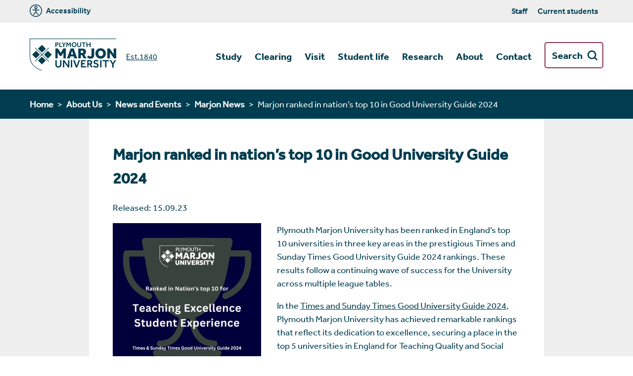

--- FILE ---
content_type: text/html
request_url: https://www.marjon.ac.uk/about-marjon/news-and-events/marjon-news/marjon-ranked-in-nations-top-10-in-good-university-guide-2024.html
body_size: 138611
content:
<!DOCTYPE html>
<html lang="en-gb" class="no-js">
  <head>

     <!-- Preload assets -->
    <link rel="preload" href="/media/marjon-2016-website/style-assets/css/webfonts/2FD8D8_7_0.woff2" as="font" type="font/woff2" crossorigin="anonymous">
    <link rel="preload" href="/media/marjon-2016-website/style-assets/css/webfonts/2FD8D8_0_0.woff2" as="font" type="font/woff2" crossorigin="anonymous">
    <link rel="preload" href="/media/marjon-2016-website/style-assets/css/webfonts/2FD8D8_9_0.woff2" as="font" type="font/woff2" crossorigin="anonymous">
    <link rel="preload" href="/media/marjon-2020-website/style-assets/css/app.bundle.css" as="style" type="text/css">
    <link rel="preload" href="/media/marjon-2020-website/style-assets/javascript/app.bundle.js" as="script" type="text/javascript">

    <!-- Prefetch DNS for external assets -->
    <link rel="preconnect" href="/media/2020-designs/" >
    <link rel="preconnect" href="https://www.google-analytics.com/" >
    <link rel="preconnect" href="https://www.googletagmanager.com/" >
    <link rel="preconnect" href="https://script.hotjar.com/" >
    <link rel="preconnect" href="https://connect.facebook.net/" >
    <!-- <link rel="preconnect" href="https://marjon-search.clients.uk.funnelback.com/" > -->
    <link rel="preconnect" href="https://dxp-uk-search.funnelback.squiz.cloud/">      
      <link rel="preconnect" href="https://cc.cdn.civiccomputing.com/" >

    
    <meta charset="UTF-8">
    <meta name="viewport" content="width=device-width, initial-scale=1.0" />
     <title>Marjon News - Marjon ranked in nation’s top 10 in Good University Guide 2024 | Plymouth Marjon University</title>
    <link rel="home" href="/">
    <!-- This is a fulltext page: true --><meta property="og:url" content="https://www.marjon.ac.uk/about-marjon/news-and-events/marjon-news/marjon-ranked-in-nations-top-10-in-good-university-guide-2024.html"/>
    <meta name="theme-color" content="#4285f4">
    <meta name="msapplication-navbutton-color" content="#4285f4">
    <meta name="apple-mobile-web-app-status-bar-style" content="#4285f4">
    <meta name="google-site-verification" content="6XCk3BINA6WHoqGqDFhkQekb3ViOEbpdTVhGRFYtDm4" />
    <meta name="robots" content="max-snippet:-1, max-image-preview:large, max-video-preview:-1"/>
    <link rel='icon' type='image/x-icon' href='/media/marjon-2013-website/style-assets/img/marjon_favicon_96x96.ico' />
    
    <style id="inlineStyle">
    @font-face{font-family:Effra-Bold;src:url('/media/marjon-2016-website/style-assets/css/webfonts/2FD8D8_0_0.eot');src:url('/media/marjon-2016-website/style-assets/css/webfonts/2FD8D8_0_0.eot?#iefix') format("embedded-opentype"),url('/media/marjon-2016-website/style-assets/css/webfonts/2FD8D8_0_0.woff2') format("woff2"),url('/media/marjon-2016-website/style-assets/css/webfonts/2FD8D8_0_0.woff') format("woff"),url('/media/marjon-2016-website/style-assets/css/webfonts/2FD8D8_0_0.ttf') format("truetype");font-display:swap}@font-face{font-family:Effra-Medium;src:url('/media/marjon-2016-website/style-assets/css/webfonts/Effra-Medium.eot');src:url('/media/marjon-2016-website/style-assets/css/webfonts/Effra-Medium.eot?#iefix') format("embedded-opentype"),url('/media/marjon-2016-website/style-assets/css/webfonts/2FD8D8_7_0.woff2') format("woff2"),url('/media/marjon-2016-website/style-assets/css/webfonts/2FD8D8_7_0.woff') format("woff"),url('/media/marjon-2016-website/style-assets/css/webfonts/2FD8D8_7_0.ttf') format("truetype");font-display:swap}@font-face{font-family:Effra-Regular;src:url('/media/marjon-2016-website/style-assets/css/webfonts/2FD8D8_9_0.eot');src:url('/media/marjon-2016-website/style-assets/css/webfonts/2FD8D8_9_0.eot?#iefix') format("embedded-opentype"),url('/media/marjon-2016-website/style-assets/css/webfonts/2FD8D8_9_0.woff2') format("woff2"),url('/media/marjon-2016-website/style-assets/css/webfonts/2FD8D8_9_0.woff') format("woff"),url('/media/marjon-2016-website/style-assets/css/webfonts/2FD8D8_9_0.ttf') format("truetype");font-display:swap}.bg-primary{background-color:#003d50;color:#fff}.bg-primary a,.bg-primary h1,.bg-primary h2,.bg-primary h3,.bg-primary h4,.bg-primary h5,.bg-primary h6,.bg-primary li,.bg-primary p{color:#fff}.bg-primary .button,.bg-primary button{color:#003d50;background-color:#fff;border:2px solid #fff;font-size:1.125rem;margin-top:1rem}.bg-primary .button:hover,.bg-primary button:hover{background:0 0;color:#fff}.contact-page-panel-blue{background-color:#003d50;color:#fff}.contact-page-panel-blue a,.contact-page-panel-blue h1,.contact-page-panel-blue h2,.contact-page-panel-blue h3,.contact-page-panel-blue h4,.contact-page-panel-blue h5,.contact-page-panel-blue h6,.contact-page-panel-blue li,.contact-page-panel-blue p{color:#fff}.contact-page-panel-blue .button,.contact-page-panel-blue button{color:#003d50;background-color:#fff;border:2px solid #fff;font-size:1.125rem;margin-top:1rem}.contact-page-panel-blue .button:hover,.contact-page-panel-blue button:hover{background:0 0;color:#fff}.bg-sand{background-color:#a68e30}.bg-sand,.bg-sand a,.bg-sand h1,.bg-sand h2,.bg-sand h3,.bg-sand h4,.bg-sand h5,.bg-sand h6,.bg-sand li,.bg-sand p{color:#fff}.bg-sand .button,.bg-sand button{color:#003d50;background-color:#fff;border:2px solid #fff;font-size:1.125rem;margin-top:1rem}.bg-sand .button:hover,.bg-sand button:hover{background:0 0;color:#fff}.bg-white{background-color:#fff}.bg-lightgrey{background-color:#eee}.bg-black{background-color:#1d1d1d}.bg-black,.bg-black a,.bg-black h1,.bg-black h2,.bg-black h3,.bg-black h4,.bg-black h5,.bg-black h6,.bg-black li,.bg-black p{color:#fff}.bg-black .button,.bg-black button{color:#003d50;background-color:#fff;border:2px solid #fff;font-size:1.125rem;margin-top:1rem}.bg-black .button:hover,.bg-black button:hover{background:0 0;color:#fff}.bg-sea{background-color:#00857e}.bg-sea a,.bg-sea h1,.bg-sea h2,.bg-sea h3,.bg-sea h4,.bg-sea h5,.bg-sea h6,.bg-sea li,.bg-sea p{color:#fff}.bg-heather{background-color:#8b3556;color:#fff}.bg-heather a,.bg-heather h1,.bg-heather h2,.bg-heather h3,.bg-heather h4,.bg-heather h5,.bg-heather h6,.bg-heather li,.bg-heather p{color:#fff}.bg-heather .button,.bg-heather button{color:#003d50;background-color:#fff;border:2px solid #fff;font-size:1.125rem;margin-top:1rem}.bg-heather .button:hover,.bg-heather button:hover{background:0 0;color:#fff}.contact-page-panel-red{background-color:#8b3556;color:#fff}.contact-page-panel-red a,.contact-page-panel-red h1,.contact-page-panel-red h2,.contact-page-panel-red h3,.contact-page-panel-red h4,.contact-page-panel-red h5,.contact-page-panel-red h6,.contact-page-panel-red li,.contact-page-panel-red p{color:#fff}.contact-page-panel-red .button,.contact-page-panel-red button{color:#003d50;background-color:#fff;border:2px solid #fff;font-size:1.125rem;margin-top:1rem}.contact-page-panel-red .button:hover,.contact-page-panel-red button:hover{background:0 0;color:#fff}.marjon-lightgreyblue{background:#eee}.marjon-red,.red{background:#8b3556;color:#fff}.marjon-red a,.marjon-red h1,.marjon-red h2,.marjon-red h3,.marjon-red h4,.marjon-red h5,.marjon-red h6,.marjon-red li,.marjon-red p,.red a,.red h1,.red h2,.red h3,.red h4,.red h5,.red h6,.red li,.red p{color:#fff}.marjon-red .button,.marjon-red button,.red .button,.red button{color:#003d50;background-color:#fff;border:2px solid #fff;font-size:1.125rem;margin-top:1rem}.marjon-red .button:hover,.marjon-red button:hover,.red .button:hover,.red button:hover{background:0 0;color:#fff}.blue,.marjon-bluegreyblue,.mmarjon-bluegreyblue{background:#003d50;color:#fff}.blue a,.blue h1,.blue h2,.blue h3,.blue h4,.blue h5,.blue h6,.blue li,.blue p,.marjon-bluegreyblue a,.marjon-bluegreyblue h1,.marjon-bluegreyblue h2,.marjon-bluegreyblue h3,.marjon-bluegreyblue h4,.marjon-bluegreyblue h5,.marjon-bluegreyblue h6,.marjon-bluegreyblue li,.marjon-bluegreyblue p,.mmarjon-bluegreyblue a,.mmarjon-bluegreyblue h1,.mmarjon-bluegreyblue h2,.mmarjon-bluegreyblue h3,.mmarjon-bluegreyblue h4,.mmarjon-bluegreyblue h5,.mmarjon-bluegreyblue h6,.mmarjon-bluegreyblue li,.mmarjon-bluegreyblue p{color:#fff}.blue .button,.blue button,.marjon-bluegreyblue .button,.marjon-bluegreyblue button,.mmarjon-bluegreyblue .button,.mmarjon-bluegreyblue button{color:#003d50;background-color:#fff;border:2px solid #fff;font-size:1.125rem;margin-top:1rem}.blue .button:hover,.blue button:hover,.marjon-bluegreyblue .button:hover,.marjon-bluegreyblue button:hover,.mmarjon-bluegreyblue .button:hover,.mmarjon-bluegreyblue button:hover{background:0 0;color:#fff}.marjon-bluegrey{background:#003d50;color:#fff}.marjon-bluegrey a,.marjon-bluegrey h1,.marjon-bluegrey h2,.marjon-bluegrey h3,.marjon-bluegrey h4,.marjon-bluegrey h5,.marjon-bluegrey h6,.marjon-bluegrey li,.marjon-bluegrey p{color:#fff}.marjon-bluegrey .button,.marjon-bluegrey button{color:#003d50;background-color:#fff;border:2px solid #fff;font-size:1.125rem;margin-top:1rem}.marjon-bluegrey .button:hover,.marjon-bluegrey button:hover{background:0 0;color:#fff}.bg-grass{background-color:#7b9e1a}.bg-grass,.bg-grass a,.bg-grass h1,.bg-grass h2,.bg-grass h3,.bg-grass h4,.bg-grass h5,.bg-grass h6,.bg-grass li,.bg-grass p{color:#fff}.bg-grass .button,.bg-grass button{color:#003d50;background-color:#fff;border:2px solid #fff;font-size:1.125rem;margin-top:1rem}.bg-grass .button:hover,.bg-grass button:hover{background:0 0;color:#fff}.bg-sky{background-color:#0071bc}.bg-sky,.bg-sky a,.bg-sky h1,.bg-sky h2,.bg-sky h3,.bg-sky h4,.bg-sky h5,.bg-sky h6,.bg-sky li,.bg-sky p{color:#fff}.bg-sky .button,.bg-sky button{color:#003d50;background-color:#fff;border:2px solid #fff;font-size:1.125rem;margin-top:1rem}.bg-sky .button:hover,.bg-sky button:hover{background:0 0;color:#fff}.text-heather{color:#8b3556}.text-sea{color:#00857e}.text-white{color:#fff!important}html{font-size:100%}body{line-height:1.5;font-family:Effra-Regular}h1,h2,h3,h4,h5,h6{color:#003d50;font-family:Effra-Medium}a{color:#003d50}p{margin:0 0 1em;font-size:112.5%}p:empty{margin-bottom:0}h1{font-weight:600}h2,h3{font-size:1.5em}h4{font-size:1.25em}h5,h6{font-size:1.125em}.sr-only{border:0;clip:rect(0 0 0 0);clip-path:polygon(0 0,0 0,0 0);-webkit-clip-path:polygon(0 0,0 0,0 0);height:1px;margin:-1px;overflow:hidden;padding:0;position:absolute;width:1px;white-space:nowrap}.bold{font-family:Effra-Bold}.marjonRadius{border-radius:2px}.marjonRadiusMedium{border-radius:5px}.marjonRadiusLarge{border-radius:10px}.row{display:-webkit-box;display:-ms-flexbox;display:-webkit-flex;display:flex;padding-left:1.25em;padding-right:1.25em;max-width:90em;margin:0 auto;position:relative;width:100%}.row.shortRow{max-width:75em}@media only screen and (min-width:40rem){.row{padding-left:2.5em;padding-right:2.5em}}@media only screen and (min-width:78rem){.row{padding-left:3.75em;padding-right:3.75em}}@media only screen and (min-width:90rem){.row{padding-left:6em;padding-right:6em}}.row.full{padding:0}.row.course-full,.row.full{max-width:100%}.row.no-right{padding-right:0}.row.space-between{-webkit-justify-content:space-between;-moz-justify-content:space-between;-ms-justify-content:space-between;-webkit-box-pack:justify;justify-content:space-between;-ms-flex-pack:space-between}.row.justify-center{-webkit-justify-content:center;-moz-justify-content:center;-ms-justify-content:center;-webkit-box-pack:center;justify-content:center;-ms-flex-pack:center}.row.justify-right{-webkit-justify-content:flex-end;-moz-justify-content:flex-end;-ms-justify-content:flex-end;-webkit-box-pack:end;justify-content:flex-end;-ms-flex-pack:flex-end}.row.justify-left{-webkit-justify-content:flex-start;-moz-justify-content:flex-start;-ms-justify-content:flex-start;-webkit-box-pack:start;justify-content:flex-start;-ms-flex-pack:flex-start}.row.align-center{-webkit-align-items:center;-moz-align-items:center;-ms-align-items:center;-ms-flex-align:center;-webkit-box-align:center;align-items:center}.row.align-bottom{-webkit-align-items:flex-end;-moz-align-items:flex-end;-ms-align-items:flex-end;-ms-flex-align:flex-end;-webkit-box-align:end;align-items:flex-end}.row.align-top{-webkit-align-items:flex-start;-moz-align-items:flex-start;-ms-align-items:flex-start;-ms-flex-align:flex-start;-webkit-box-align:start;align-items:flex-start}.row.grow{-webkit-flex-grow:1;-moz-flex-grow:1;-ms-flex-grow:1;-webkit-box-flex:1;-ms-flex-positive:1;flex-grow:1}.row.wrap{-webkit-flex-wrap:wrap;-ms-flex-wrap:wrap;flex-wrap:wrap}.row .flexColumn{position:relative;z-index:0;-webkit-box-flex:0 0 100%;-webkit-flex:0 0 100%;-ms-flex:0 0 100%;flex:0 0 100%;width:100%;max-width:100%}.row .flexColumn.selfTop{-webkit-align-self:flex-start;-ms-align-self:flex-start;-ms-flex-item-align:start;align-self:flex-start}.row .flexColumn-two{position:relative;z-index:0;-webkit-box-flex:0 0 100%;-webkit-flex:0 0 100%;-ms-flex:0 0 100%;flex:0 0 100%;width:100%;max-width:100%}.row .flexColumn-two.noResponsive{-webkit-box-flex:0 0 calc(50% - .675em);-webkit-flex:0 0 calc(50% - .675em);-ms-flex:0 0 calc(50% - .675em);flex:0 0 calc(50% - .675em);max-width:calc(50% - .675em)}.row .flexColumn-two.noResponsive.noGap{-webkit-box-flex:0 0 50%;-webkit-flex:0 0 50%;-ms-flex:0 0 50%;flex:0 0 50%;max-width:50%}.row .flexColumn-two.mobileToo{-webkit-box-flex:0 0 100%;-webkit-flex:0 0 100%;-ms-flex:0 0 100%;flex:0 0 100%;max-width:100%}@media only screen and (min-width:25rem){.row .flexColumn-two.mobileToo{-webkit-box-flex:0 0 calc(50% - .675em);-webkit-flex:0 0 calc(50% - .675em);-ms-flex:0 0 calc(50% - .675em);flex:0 0 calc(50% - .675em);max-width:calc(50% - .675em)}.row .flexColumn-two.mobileToo.noGap{-webkit-box-flex:0 0 50%;-webkit-flex:0 0 50%;-ms-flex:0 0 50%;flex:0 0 50%;max-width:50%}}@media only screen and (min-width:40rem){.row .flexColumn-two{-webkit-box-flex:0 0 calc(50% - 1.25em);-webkit-flex:0 0 calc(50% - 1.25em);-ms-flex:0 0 calc(50% - 1.25em);flex:0 0 calc(50% - 1.25em);max-width:calc(50% - 1.25em)}.row .flexColumn-two.noGap{-webkit-box-flex:0 0 50%;-webkit-flex:0 0 50%;-ms-flex:0 0 50%;flex:0 0 50%;max-width:50%}}@media only screen and (min-width:78rem){.row .flexColumn-two{-webkit-box-flex:0 0 calc(50% - 1.875em);-webkit-flex:0 0 calc(50% - 1.875em);-ms-flex:0 0 calc(50% - 1.875em);flex:0 0 calc(50% - 1.875em);max-width:calc(50% - 1.875em)}.row .flexColumn-two.noGap{-webkit-box-flex:0 0 50%;-webkit-flex:0 0 50%;-ms-flex:0 0 50%;flex:0 0 50%;max-width:50%}}.row .flexColumn-two.selfTop{-webkit-align-self:flex-start;-ms-align-self:flex-start;-ms-flex-item-align:start;align-self:flex-start}.row .flexColumn-three{position:relative;z-index:0;-webkit-box-flex:0 0 100%;-webkit-flex:0 0 100%;-ms-flex:0 0 100%;flex:0 0 100%;width:100%;max-width:100%}@media only screen and (min-width:40rem){.row .flexColumn-three{-webkit-box-flex:0 0 calc(50% - 1.25em);-webkit-flex:0 0 calc(50% - 1.25em);-ms-flex:0 0 calc(50% - 1.25em);flex:0 0 calc(50% - 1.25em);max-width:calc(50% - 1.25em)}}@media only screen and (min-width:64rem){.row .flexColumn-three{-webkit-box-flex:0 0 calc(33.33333% - 1.25em);-webkit-flex:0 0 calc(33.33333% - 1.25em);-ms-flex:0 0 calc(33.33333% - 1.25em);flex:0 0 calc(33.33333% - 1.25em);max-width:calc(33.33333% - 1.25em)}}@media only screen and (min-width:78rem){.row .flexColumn-three{-webkit-box-flex:0 0 calc(33.33333% - 1.25em);-webkit-flex:0 0 calc(33.33333% - 1.25em);-ms-flex:0 0 calc(33.33333% - 1.25em);flex:0 0 calc(33.33333% - 1.25em);max-width:calc(33.33333% - 1.25em)}}.row .flexColumn-three.selfTop{-webkit-align-self:flex-start;-ms-align-self:flex-start;-ms-flex-item-align:start;align-self:flex-start}.row .flexColumn-twothirds{position:relative;z-index:0;-webkit-box-flex:0 0 100%;-webkit-flex:0 0 100%;-ms-flex:0 0 100%;flex:0 0 100%;width:100%;max-width:100%}@media only screen and (min-width:40rem){.row .flexColumn-twothirds{-webkit-box-flex:0 0 calc(66.66667% - 1.25em);-webkit-flex:0 0 calc(66.66667% - 1.25em);-ms-flex:0 0 calc(66.66667% - 1.25em);flex:0 0 calc(66.66667% - 1.25em);max-width:calc(66.66667% - 1.25em)}}@media only screen and (min-width:78rem){.row .flexColumn-twothirds{-webkit-box-flex:0 0 calc(66.66667% - 1.25em);-webkit-flex:0 0 calc(66.66667% - 1.25em);-ms-flex:0 0 calc(66.66667% - 1.25em);flex:0 0 calc(66.66667% - 1.25em);max-width:calc(66.66667% - 1.25em)}}.row .flexColumn-twothirds.selfTop{-webkit-align-self:flex-start;-ms-align-self:flex-start;-ms-flex-item-align:start;align-self:flex-start}.row .flexColumn-four{position:relative;z-index:0;-webkit-box-flex:0 0 100%;-webkit-flex:0 0 100%;-ms-flex:0 0 100%;flex:0 0 100%;width:100%;max-width:100%}@media only screen and (min-width:40rem){.row .flexColumn-four{-webkit-box-flex:0 0 calc(50% - 1.25em);-webkit-flex:0 0 calc(50% - 1.25em);-ms-flex:0 0 calc(50% - 1.25em);flex:0 0 calc(50% - 1.25em);max-width:calc(50% - 1.25em)}}@media only screen and (min-width:64rem){.row .flexColumn-four{-webkit-box-flex:0 0 calc(33.33333% - 1.25em);-webkit-flex:0 0 calc(33.33333% - 1.25em);-ms-flex:0 0 calc(33.33333% - 1.25em);flex:0 0 calc(33.33333% - 1.25em);max-width:calc(33.33333% - 1.25em)}}@media only screen and (min-width:78rem){.row .flexColumn-four{-webkit-box-flex:0 0 calc(25% - 1.25em);-webkit-flex:0 0 calc(25% - 1.25em);-ms-flex:0 0 calc(25% - 1.25em);flex:0 0 calc(25% - 1.25em);max-width:calc(25% - 1.25em)}}.row .flexColumn-four.selfTop{-webkit-align-self:flex-start;-ms-align-self:flex-start;-ms-flex-item-align:start;align-self:flex-start}.row .flexColumn-threefourths{position:relative;z-index:0;-webkit-box-flex:0 0 100%;-webkit-flex:0 0 100%;-ms-flex:0 0 100%;flex:0 0 100%;width:100%;max-width:100%}@media only screen and (min-width:64rem){.row .flexColumn-threefourths{-webkit-box-flex:0 0 calc(25% - 1.875em);-webkit-flex:0 0 calc(25% - 1.875em);-ms-flex:0 0 calc(25% - 1.875em);flex:0 0 calc(25% - 1.875em);max-width:calc(25% - 1.875em)}}.row .flexColumn-threefourths.selfTop{-webkit-align-self:flex-start;-ms-align-self:flex-start;-ms-flex-item-align:start;align-self:flex-start}.row .flexGrow{-webkit-flex-grow:1;-moz-flex-grow:1;-ms-flex-grow:1;-webkit-box-flex:1;-ms-flex-positive:1;flex-grow:1}.flexBox{display:-webkit-box;display:-ms-flexbox;display:-webkit-flex;display:flex}.flexBox.space-between{-webkit-justify-content:space-between;-moz-justify-content:space-between;-ms-justify-content:space-between;-webkit-box-pack:justify;justify-content:space-between;-ms-flex-pack:space-between}.flexBox.justify-center{-webkit-justify-content:center;-moz-justify-content:center;-ms-justify-content:center;-webkit-box-pack:center;justify-content:center;-ms-flex-pack:center}.flexBox.justify-right{-webkit-justify-content:flex-end;-moz-justify-content:flex-end;-ms-justify-content:flex-end;-webkit-box-pack:end;justify-content:flex-end;-ms-flex-pack:flex-end}.flexBox.justify-left{-webkit-justify-content:flex-start;-moz-justify-content:flex-start;-ms-justify-content:flex-start;-webkit-box-pack:start;justify-content:flex-start;-ms-flex-pack:flex-start}.flexBox.align-center{-webkit-align-items:center;-moz-align-items:center;-ms-align-items:center;-ms-flex-align:center;-webkit-box-align:center;align-items:center}.flexBox.align-bottom{-webkit-align-items:flex-end;-moz-align-items:flex-end;-ms-align-items:flex-end;-ms-flex-align:flex-end;-webkit-box-align:end;align-items:flex-end}.flexBox.align-top{-webkit-align-items:flex-start;-moz-align-items:flex-start;-ms-align-items:flex-start;-ms-flex-align:flex-start;-webkit-box-align:start;align-items:flex-start}.flexBox.grow{-webkit-flex-grow:1;-moz-flex-grow:1;-ms-flex-grow:1;-webkit-box-flex:1;-ms-flex-positive:1;flex-grow:1}.flexBox.wrap{-webkit-flex-wrap:wrap;-ms-flex-wrap:wrap;flex-wrap:wrap}.flexBox .flexColumn{position:relative;z-index:0;-webkit-box-flex:0 0 100%;-webkit-flex:0 0 100%;-ms-flex:0 0 100%;flex:0 0 100%;width:100%;max-width:100%}.flexBox .flexColumn.selfTop{-webkit-align-self:flex-start;-ms-align-self:flex-start;-ms-flex-item-align:start;align-self:flex-start}.flexBox .flexColumn-two{position:relative;z-index:0;-webkit-box-flex:0 0 100%;-webkit-flex:0 0 100%;-ms-flex:0 0 100%;flex:0 0 100%;width:100%;max-width:100%}.flexBox .flexColumn-two.noResponsive{-webkit-box-flex:0 0 calc(50% - .675em);-webkit-flex:0 0 calc(50% - .675em);-ms-flex:0 0 calc(50% - .675em);flex:0 0 calc(50% - .675em);max-width:calc(50% - .675em)}.flexBox .flexColumn-two.noResponsive.noGap{-webkit-box-flex:0 0 50%;-webkit-flex:0 0 50%;-ms-flex:0 0 50%;flex:0 0 50%;max-width:50%}.flexBox .flexColumn-two.mobileToo{-webkit-box-flex:0 0 100%;-webkit-flex:0 0 100%;-ms-flex:0 0 100%;flex:0 0 100%;max-width:100%}@media only screen and (min-width:25rem){.flexBox .flexColumn-two.mobileToo{-webkit-box-flex:0 0 calc(50% - .675em);-webkit-flex:0 0 calc(50% - .675em);-ms-flex:0 0 calc(50% - .675em);flex:0 0 calc(50% - .675em);max-width:calc(50% - .675em)}.flexBox .flexColumn-two.mobileToo.noGap{-webkit-box-flex:0 0 50%;-webkit-flex:0 0 50%;-ms-flex:0 0 50%;flex:0 0 50%;max-width:50%}}@media only screen and (min-width:40rem){.flexBox .flexColumn-two{-webkit-box-flex:0 0 calc(50% - 1.25em);-webkit-flex:0 0 calc(50% - 1.25em);-ms-flex:0 0 calc(50% - 1.25em);flex:0 0 calc(50% - 1.25em);max-width:calc(50% - 1.25em)}.flexBox .flexColumn-two.noGap{-webkit-box-flex:0 0 50%;-webkit-flex:0 0 50%;-ms-flex:0 0 50%;flex:0 0 50%;max-width:50%}}@media only screen and (min-width:78rem){.flexBox .flexColumn-two{-webkit-box-flex:0 0 calc(50% - 1.875em);-webkit-flex:0 0 calc(50% - 1.875em);-ms-flex:0 0 calc(50% - 1.875em);flex:0 0 calc(50% - 1.875em);max-width:calc(50% - 1.875em)}.flexBox .flexColumn-two.noGap{-webkit-box-flex:0 0 50%;-webkit-flex:0 0 50%;-ms-flex:0 0 50%;flex:0 0 50%;max-width:50%}}.flexBox .flexColumn-two.selfTop{-webkit-align-self:flex-start;-ms-align-self:flex-start;-ms-flex-item-align:start;align-self:flex-start}.flexBox .flexColumn-three{position:relative;z-index:0;-webkit-box-flex:0 0 100%;-webkit-flex:0 0 100%;-ms-flex:0 0 100%;flex:0 0 100%;width:100%;max-width:100%}@media only screen and (min-width:40rem){.flexBox .flexColumn-three{-webkit-box-flex:0 0 calc(50% - 1.25em);-webkit-flex:0 0 calc(50% - 1.25em);-ms-flex:0 0 calc(50% - 1.25em);flex:0 0 calc(50% - 1.25em);max-width:calc(50% - 1.25em)}}@media only screen and (min-width:64rem){.flexBox .flexColumn-three{-webkit-box-flex:0 0 calc(33.33333% - 1.25em);-webkit-flex:0 0 calc(33.33333% - 1.25em);-ms-flex:0 0 calc(33.33333% - 1.25em);flex:0 0 calc(33.33333% - 1.25em);max-width:calc(33.33333% - 1.25em)}}@media only screen and (min-width:78rem){.flexBox .flexColumn-three{-webkit-box-flex:0 0 calc(33.33333% - 1.25em);-webkit-flex:0 0 calc(33.33333% - 1.25em);-ms-flex:0 0 calc(33.33333% - 1.25em);flex:0 0 calc(33.33333% - 1.25em);max-width:calc(33.33333% - 1.25em)}}.flexBox .flexColumn-three.selfTop{-webkit-align-self:flex-start;-ms-align-self:flex-start;-ms-flex-item-align:start;align-self:flex-start}.flexBox .flexColumn-twothirds{position:relative;z-index:0;-webkit-box-flex:0 0 100%;-webkit-flex:0 0 100%;-ms-flex:0 0 100%;flex:0 0 100%;width:100%;max-width:100%}@media only screen and (min-width:40rem){.flexBox .flexColumn-twothirds{-webkit-box-flex:0 0 calc(66.66667% - 1.25em);-webkit-flex:0 0 calc(66.66667% - 1.25em);-ms-flex:0 0 calc(66.66667% - 1.25em);flex:0 0 calc(66.66667% - 1.25em);max-width:calc(66.66667% - 1.25em)}}@media only screen and (min-width:78rem){.flexBox .flexColumn-twothirds{-webkit-box-flex:0 0 calc(66.66667% - 1.25em);-webkit-flex:0 0 calc(66.66667% - 1.25em);-ms-flex:0 0 calc(66.66667% - 1.25em);flex:0 0 calc(66.66667% - 1.25em);max-width:calc(66.66667% - 1.25em)}}.flexBox .flexColumn-twothirds.selfTop{-webkit-align-self:flex-start;-ms-align-self:flex-start;-ms-flex-item-align:start;align-self:flex-start}.flexBox .flexColumn-four{position:relative;z-index:0;-webkit-box-flex:0 0 100%;-webkit-flex:0 0 100%;-ms-flex:0 0 100%;flex:0 0 100%;width:100%;max-width:100%}@media only screen and (min-width:40rem){.flexBox .flexColumn-four{-webkit-box-flex:0 0 calc(50% - 1.25em);-webkit-flex:0 0 calc(50% - 1.25em);-ms-flex:0 0 calc(50% - 1.25em);flex:0 0 calc(50% - 1.25em);max-width:calc(50% - 1.25em)}}@media only screen and (min-width:64rem){.flexBox .flexColumn-four{-webkit-box-flex:0 0 calc(33.33333% - 1.25em);-webkit-flex:0 0 calc(33.33333% - 1.25em);-ms-flex:0 0 calc(33.33333% - 1.25em);flex:0 0 calc(33.33333% - 1.25em);max-width:calc(33.33333% - 1.25em)}}@media only screen and (min-width:78rem){.flexBox .flexColumn-four{-webkit-box-flex:0 0 calc(25% - 1.25em);-webkit-flex:0 0 calc(25% - 1.25em);-ms-flex:0 0 calc(25% - 1.25em);flex:0 0 calc(25% - 1.25em);max-width:calc(25% - 1.25em)}}.flexBox .flexColumn-four.selfTop{-webkit-align-self:flex-start;-ms-align-self:flex-start;-ms-flex-item-align:start;align-self:flex-start}.flexBox .flexGrow{-webkit-flex-grow:1;-moz-flex-grow:1;-ms-flex-grow:1;-webkit-box-flex:1;-ms-flex-positive:1;flex-grow:1}.text-right{text-align:right}@media (max-width:39.9375rem){.text-right-mob{text-align:right}}.text-left{text-align:left}.text-center{text-align:center}.boxPadding{padding:1.25em}.boxPaddingLarge{padding:4em 2em}@media (max-width:639px){.boxPaddingLarge{padding:2em}}.marjon-padding{padding-left:1.25em;padding-right:1.25em}@media only screen and (min-width:40rem){.marjon-padding{padding-left:3.75em;padding-right:3.75em}}@media only screen and (min-width:78rem){.marjon-padding{padding-left:6em;padding-right:6em}}.marjon-padding.leftOnly{padding-right:0!important}.marjon-vPadding{padding-top:1.875em;padding-bottom:1em}.inner-padding{padding-left:1.875em;padding-right:1.875em}@media only screen and (min-width:40rem){.inner-padding{padding-left:2.5em;padding-right:2.5em}}@media only screen and (min-width:78rem){.inner-padding{padding-left:3.75em;padding-right:3.75em}}.mainPadding{padding:1.875em}@media (min-width:40rem){.mainPadding{padding:3em}}@media (max-width:24.9375rem){.mainPadding{padding:1.125rem}}.smallPadding{padding:1.875em}@media (min-width:40rem){.smallPadding{padding:1.875em}}.noMargin{margin:0!important}.noPadding{padding:0!important}.fAqS:first-of-type{padding-top:3rem!important}.vertical-space{margin-bottom:1.875em}@media only screen and (min-width:40rem){.vertical-space{margin-bottom:2.5em}}@media only screen and (min-width:78rem){.vertical-space{margin-bottom:3em}}.vertical-space-small{margin-bottom:1.875em}:focus{outline:2px solid #fbc82f}.visually-hidden:not(:focus):not(:active){position:absolute;left:-10000px;top:auto;width:1px;height:1px;overflow:hidden}.formWidth{max-width:43.75rem!important;margin:0 auto}html{-webkit-box-sizing:border-box;box-sizing:border-box}*,:after,:before{-webkit-box-sizing:inherit;box-sizing:inherit}body{background:0 0;color:#1d1d1d}address{font-style:normal}hr{border:0;margin-bottom:1.25em;margin-top:1.25em;border-radius:20px}hr,hr.bg-primary{height:6px;background:#003d50}hr.bg-primary.small{height:2px;border-radius:0}hr.bg-white{background:#fff;height:6px}hr.bg-white.small{height:2px;border-radius:0}hr.bg-heather{background:#8b3556;height:6px}hr.bg-heather.small{height:2px;border-radius:0}hr.bg-sea{background:#00857e;height:6px}hr.bg-sea.small{height:2px;border-radius:0}hr.bg-grass{background:#7b9e1a;height:6px}hr.bg-grass.small{height:2px;border-radius:0}hr.bg-sky{background:#0071bc;height:6px}hr.bg-sky.small{height:2px;border-radius:0}hr.bg-Lgrey{background:#eee;height:6px}hr.bg-Lgrey.small{height:2px;border-radius:0}hr.no-bottommargin{margin-bottom:0}hr.sideLine{position:absolute;right:0;top:0;height:100%;width:6px;margin:0}@media (max-width:39.9375rem){hr.sideLine{position:relative;right:auto;left:auto;height:6px;width:100%}}hr.sideLine.leftLine{position:absolute;left:0;right:auto;top:0;height:100%;width:6px;margin:0}@media (max-width:39.9375rem){hr.sideLine.leftLine{position:relative;right:auto;left:auto;height:6px;width:100%;margin-bottom:2em}}.borderBottom{border-bottom:2px solid #003d50;padding-bottom:.5rem}.borderBottom.borderGrass{border-bottom:2px solid #7b9e1a}.borderBottom.borderSea{border-bottom:2px solid #00857e}.borderBottom.borderHeather{border-bottom:2px solid #8b3556}.borderTop{border-top:2px solid #003d50;padding-top:1rem;padding-bottom:1rem}.borderTop.borderGrass{border-top:2px solid #7b9e1a}.borderTop.borderSea{border-top:2px solid #00857e}.borderTop.borderHeather{border-top:2px solid #8b3556}.border-all-Grass{border:5px solid #7b9e1a;border-radius:10px}.border-all-Grass.small{border:2px solid #7b9e1a}.border-all-Primary{border:5px solid #003d50;border-radius:10px}.border-all-Primary.small{border:2px solid #003d50}.border-all-Sea{border:5px solid #00857e;border-radius:10px}.border-all-Sea.small{border:2px solid #00857e}.border-all-Sand{border:5px solid #a68e30;border-radius:10px}.border-all-Sand.small{border:2px solid #a68e30}.border-all-Heather{border:5px solid #8b3556;border-radius:10px}.border-all-Heather.small{border:2px solid #8b3556}.border-all-Sky{border:5px solid #0071bc;border-radius:10px}.border-all-Sky.small{border:2px solid #0071bc}ol,ul{margin:0}ul{list-style:disc;padding-left:0;margin:1em}ul li{margin-bottom:.5em;font-size:1.125rem}ul.disc{list-style:disc;margin-left:1em}ul.disc li{margin-bottom:.5em;font-size:1.125rem}ul.noStyle{list-style:none;margin-left:0}#mobilesiteNavigation ul,#site-footer ul,#site-masthead ul{list-style:none;margin:0}ol{list-style:decimal;margin-left:1em}ol li{font-size:1.125rem}li>ol,li>ul{margin-bottom:0;margin-left:1.25em}dt{font-weight:700}dd{margin:0 1.5em 1.5em}.breadcrumbs-section{background:#003d50}.breadcrumbs-section nav .breadcrumb{padding-top:1rem;padding-bottom:1rem;clear:both;list-style:none;-webkit-flex-wrap:wrap;-ms-flex-wrap:wrap;flex-wrap:wrap}.breadcrumbs-section nav .breadcrumb .breadcrumb-item{list-style:none;margin-right:.5rem;position:relative;color:#fff}.breadcrumbs-section nav .breadcrumb .breadcrumb-item:after{content:">";color:#fff;margin-left:.5rem}.breadcrumbs-section nav .breadcrumb .breadcrumb-item a{color:#fff;text-decoration:none;font-weight:600}.breadcrumbs-section nav .breadcrumb .breadcrumb-item a[aria-current=page]{font-weight:400}.breadcrumbs-section nav .breadcrumb .breadcrumb-item:last-of-type{margin-right:0}.breadcrumbs-section nav .breadcrumb .breadcrumb-item:last-of-type:after{content:"";display:none}img{height:auto;max-width:100%;width:100%}img.smallSquare{max-width:18.75rem;float:left;margin:0 2em 2em 0}img.bordered{border-radius:10px}img.bordered-bottom{border-bottom-left-radius:10px;border-bottom-right-radius:10px}img.bordered-top{border-top-left-radius:10px;border-top-right-radius:10px}.bordered{border-radius:10px}.bordered-left{border-bottom-left-radius:10px}.bordered-left,.bordered-left-top{border-top-left-radius:10px}.bordered-right{border-bottom-right-radius:10px}.bordered-right,.bordered-right-top,.bordered-top{border-top-right-radius:10px}.bordered-top{border-top-left-radius:10px}.bordered-bottom{border-bottom-right-radius:10px}.bordered-bottom,.bordered-bottom-left{border-bottom-left-radius:10px}.bordered-bottom-right{border-bottom-right-radius:10px}.borderMix{border-radius:10px;background:-webkit-gradient(linear,left top,right top,color-stop(20%,#0071bc),color-stop(20%,#7b9e1a),color-stop(40%,#8b3556),color-stop(60%,#00857e),color-stop(80%,#a68e30));background:linear-gradient(90deg,#0071bc 20%,#7b9e1a 0 40%,#8b3556 40% 60%,#00857e 60% 80%,#a68e30 80%)}.borderMix.no-radius{border-radius:0}.border-gradient{border-image-slice:1;border-bottom:solid;border-width:20px}.border-gradient-marjon{border-image-source:linear-gradient(90deg,#0071bc 20%,#7b9e1a 0 40%,#8b3556 40% 60%,#00857e 60% 80%,#a68e30 80%)}.border-gradient-hwb{border-image-source:linear-gradient(90deg,#00857e 50%,#003d50 0)}figure{margin:0}.button{border-radius:5px;border:2px solid #003d50;background-color:#003d50;color:#fff;font-family:Effra-BoldItalic;padding:.6em;font-size:1.125em;text-decoration:none;display:inline-block;cursor:pointer;margin-bottom:0}.button:hover{border-radius:5px;border:2px solid #003d50;color:#003d50;background:0 0;padding:.6em;font-size:1.125em;text-decoration:none;display:inline-block}.button.small{font-size:1.125rem!important}.button.white{color:#003d50;background-color:#fff;border:2px solid #fff;font-size:1.125rem;margin-top:1rem}.button.white:hover{background:0 0;color:#fff}.button.sea{color:#fff;background-color:#00857e;border:2px solid #00857e;font-size:1.125rem}.button.fullWidth{width:100%}button{border-radius:5px;border:2px solid #003d50;background-color:#003d50;color:#fff;font-family:Effra-Medium;padding:.6em;font-size:1.125em;text-decoration:none;display:inline-block;cursor:pointer;margin-bottom:0}button:hover{border-radius:5px;border:2px solid #003d50;color:#003d50;background:0 0;padding:.6em;font-size:1.125em;text-decoration:none;display:inline-block}button.standard{background-color:transparent;font-size:inherit;color:#003d50}button.standard.subsite{border:none;margin-bottom:0;text-decoration:underline}button.standard.subsite img{max-width:25px}button.bg-primary{background-color:#003d50;border:2px solid #003d50;font-size:1.5em}button.bg-primary:hover{border-radius:5px;border:2px solid #003d50;color:#003d50;background:0 0;padding:.6em;font-size:1.5em;text-decoration:none;display:inline-block}button.bg-sand{background-color:#a68e30;border:2px solid #a68e30;font-size:1.5em}button.bg-sand:hover{border-radius:5px;border:2px solid #003d50;color:#003d50;background:0 0;padding:.6em;font-size:1.5em;text-decoration:none;display:inline-block}.screen-reader-text{border:0;clip:rect(1px,1px,1px,1px);-webkit-clip-path:inset(50%);clip-path:inset(50%);height:1px;margin:-1px;overflow:hidden;padding:0;position:absolute!important;width:1px;word-wrap:normal!important}.screen-reader-text:focus{border-radius:3px;-webkit-box-shadow:0 0 2px 2px rgba(0,0,0,.6);box-shadow:0 0 2px 2px rgba(0,0,0,.6);clip:auto!important;-webkit-clip-path:none;clip-path:none;display:block;font-weight:700;height:auto;left:5px;line-height:normal;padding:15px 23px 14px;text-decoration:none;top:5px;width:auto;z-index:100000}#content[tabindex="-1"]:focus{outline:0}#skip-to-main{left:-999px;position:absolute;top:auto;width:1px;height:1px;overflow:hidden;z-index:-999;display:block}#skip-to-main:focus{color:#003d50;background-color:#fbc82f;left:1em;top:1em;height:auto;width:auto;padding:.5em;border:1px solid #003d50;text-align:center;font-size:1.2em;z-index:999;outline:1px solid #fbc82f;-webkit-box-shadow:none;box-shadow:none}#skip-to-main:active{color:#003d50;background-color:#fbc82f;left:1em;top:1em;height:auto;width:auto;padding:.5em;border:1px solid #003d50;text-align:center;font-size:1.2em;z-index:999;outline:1px solid #fbc82f;-webkit-box-shadow:none;box-shadow:none}#accessibility-information{left:-999px;position:absolute;top:auto;width:1px;height:1px;overflow:hidden;z-index:-999;display:block}#accessibility-information:focus{color:#003d50;background-color:#fbc82f;left:1em;top:1em;height:auto;width:auto;padding:.5em;border:1px solid #003d50;text-align:center;font-size:1.2em;z-index:999;outline:1px solid #fbc82f;-webkit-box-shadow:none;box-shadow:none}#accessibility-information:active{color:#003d50;background-color:#fbc82f;left:1em;top:1em;height:auto;width:auto;padding:.5em;border:1px solid #003d50;text-align:center;font-size:1.2em;z-index:999;outline:1px solid #fbc82f;-webkit-box-shadow:none;box-shadow:none}.alignleft{display:inline;float:left;margin-right:1.5em}.alignright{display:inline;float:right;margin-left:1.5em}.aligncenter{clear:both}.twitter-typeahead{-webkit-box-flex:2;-webkit-flex-grow:2;-ms-flex-positive:2;flex-grow:2;width:50%}.tt-menu{background-color:#eee;color:#003d50;left:0!important;right:0;width:100%!important;padding:0 1rem;border-radius:10px;display:-webkit-box;display:-ms-flexbox;display:-webkit-flex;display:flex;-webkit-justify-content:flex-start;-moz-justify-content:flex-start;-ms-justify-content:flex-start;-webkit-box-pack:start;justify-content:flex-start;-ms-flex-pack:flex-start}.tt-menu.tt-open{display:-webkit-box!important;display:-ms-flexbox!important;display:-webkit-flex!important;display:flex!important}@media (max-width:768px){.tt-menu,.tt-menu.tt-open{display:none!important}}.tt-dataset{height:100%;-webkit-box-flex:1 0 calc(33.33333% - 1rem);-webkit-flex:1 0 calc(33.33333% - 1rem);-ms-flex:1 0 calc(33.33333% - 1rem);flex:1 0 calc(33.33333% - 1rem);max-width:calc(50% - 1rem)}.tt-dataset:empty{display:none}.tt-dataset:first-child,.tt-dataset:first-child .tt-suggestion{border-left:none;padding-left:0}.tt-dataset h5{color:#003d50!important;text-align:center;margin-top:1rem}.tt-suggestion{cursor:pointer;padding-right:1rem;padding-left:1rem;border-left:1px solid rgba(0,0,0,.125)}.tt-suggestion.tt-cursor,.tt-suggestion:hover{background-color:#d7d8d2}.tt-dataset-courses .tt-suggestion,.tt-dataset-people .tt-suggestion{margin-top:.75rem;margin-bottom:.75rem}.tt-dataset-courses .tt-suggestion img,.tt-dataset-people .tt-suggestion img{max-width:150px}.tt-dataset .details{line-height:1rem}.tt-dataset h6{color:#003d50;margin:0}.accessibility #site-masthead{margin-top:3.0625rem}#topHeader{background:#eee}#topHeader .row #internalMenu nav ul{margin:0}#topHeader .row #internalMenu nav ul li{margin-bottom:0;font-size:1rem}#topHeader .row #internalMenu nav ul li a{text-decoration:none;color:#003d50;font-family:Effra-Medium;padding:.65em;display:inline-block}@media (max-width:25.5625rem){#topHeader .row #internalMenu nav ul li a{letter-spacing:-.01em}}#topHeader .row #accessibilityTools button{border:0;background:0;padding:.65em .65em .65em 0;color:#003d50;margin:0;-webkit-appearance:none;-moz-appearance:none;appearance:none;font-size:1em}#topHeader .row #accessibilityTools button img{width:25px;vertical-align:middle;margin-right:5px;top:-1px;position:relative}@media (max-width:25.5625rem){#topHeader .row #accessibilityTools button{letter-spacing:-.01em}}#mainHeader{padding-top:2rem;padding-bottom:2rem}@media (max-width:21.8125rem){#mainHeader{-webkit-justify-content:center;-moz-justify-content:center;-ms-justify-content:center;-webkit-box-pack:center;justify-content:center;-ms-flex-pack:center}}#mainHeader .sitelogo{display:inline-block;margin-right:1.25em}@media (max-width:25.5625rem){#mainHeader .sitelogo{margin-right:0}}#mainHeader .sitelogo img{max-width:175px;width:100%;min-width:175px}@media (max-width:25.5625rem){#mainHeader .sitelogo img{min-width:auto;width:100%;max-width:150px}}@media (max-width:67.125rem){#mainHeader .deafultLink{display:none}}#mainHeader #navbar{-webkit-flex-wrap:wrap;-ms-flex-wrap:wrap;flex-wrap:wrap}#mainHeader #navbar .searchBlock{position:relative;border:2px solid #8b3556;border-radius:5px;padding:.7em 2em .6em .65em;text-decoration:none;margin-left:.65em;font-family:Effra-Bold;font-size:1.25em;margin-bottom:0}#mainHeader #navbar .searchBlock:after{content:url('/media/2020-designs/primary/Marjon_Search_Blue.svg');color:#003d50;position:absolute;z-index:999;height:1.25rem;width:1.25rem;right:.5em;top:.9375rem}#mainHeader #navbar #searchdesktop{display:none}@media (min-width:62.5rem){#mainHeader #navbar #searchdesktop{display:block;top:-.125rem}}#mainHeader #navbar #searchmobile{display:block}@media (min-width:62.5rem){#mainHeader #navbar #searchmobile{display:none}}@media (max-width:31.1875rem){#mainHeader #navbar #searchmobile{padding:.65em 1.2em}#mainHeader #navbar #searchmobile span{color:transparent;font-size:0}#mainHeader #navbar #searchmobile:after{right:.65em}}@media (max-width:25.5625rem){#mainHeader #navbar #searchmobile{margin-left:0}}#mainHeader #primary-nav{-webkit-flex-wrap:wrap;-ms-flex-wrap:wrap;flex-wrap:wrap}#mainHeader #primary-nav .menu-item a{color:#003d50;text-decoration:none;font-family:Effra-Bold;padding:.65em;display:inline-block;font-size:1.25em}#mainHeader #primary-nav .menu-item .dropDown-menu{position:absolute;z-index:999;visibility:hidden;width:calc(100% - 2.5rem);left:0;right:0;top:5.5rem;margin:0 auto;padding:4rem 2rem 2rem;background:#eee;background:-webkit-gradient(linear,left top,left bottom,from(transparent),color-stop(3rem),color-stop(3rem,#eee));background:linear-gradient(180deg,transparent,3rem,#eee 3rem);-webkit-columns:2;-moz-columns:2;column-count:2;border-bottom-left-radius:10px;border-bottom-right-radius:10px}@media only screen and (min-width:40rem){#mainHeader #primary-nav .menu-item .dropDown-menu{width:calc(100% - 5rem);max-width:calc(100% - 5rem)}}@media only screen and (min-width:48rem){#mainHeader #primary-nav .menu-item .dropDown-menu{-webkit-columns:3;-moz-columns:3;column-count:3}}@media only screen and (min-width:64rem){#mainHeader #primary-nav .menu-item .dropDown-menu{-webkit-columns:4;-moz-columns:4;column-count:4}}@media only screen and (min-width:78rem){#mainHeader #primary-nav .menu-item .dropDown-menu{width:calc(100% - 7.5rem);max-width:calc(100% - 7.5rem)}}@media only screen and (min-width:90rem){#mainHeader #primary-nav .menu-item .dropDown-menu{width:calc(100% - 12rem);max-width:calc(100% - 12rem)}}#mainHeader #primary-nav .menu-item .dropDown-menu.show-menu{visibility:visible}#mainHeader #primary-nav .menu-item .dropDown-menu li{-webkit-column-break-inside:avoid;page-break-inside:avoid;-moz-column-break-inside:avoid;break-inside:avoid;padding:2px 0;margin-bottom:0}#mainHeader #primary-nav .menu-item .dropDown-menu li a{font-family:Effra-Bold;font-size:1.125em}#mainHeader #primary-nav .menu-item .dropDown-menu li ul{margin-left:0}#mainHeader #primary-nav .menu-item .dropDown-menu li ul li{margin-bottom:0;font-size:1rem}#mainHeader #primary-nav .menu-item .dropDown-menu li ul li:last-of-type{margin-bottom:1rem}#mainHeader #primary-nav .menu-item .dropDown-menu li ul li a{color:#8b3556;font-family:Effra-Regular;font-size:1.125em}#mainHeader #primary-nav .menu-item a:hover{outline:2px solid #fbc82f}#mainHeader #primary-nav .menu-item a:focus{outline:2px solid #fbc82f}#mainHeader #primary-nav .menu-item a:focus-within{outline:2px solid #fbc82f}#mainHeader #primary-nav .menu-item a:active{outline:2px solid #fbc82f}#mainHeader #primary-nav .menu-item:hover .dropDown-menu{visibility:visible}#siteSearch{background:#eee;opacity:0;max-height:187.4375rem;overflow-x:hidden;height:0;padding:0;overflow:visible}#siteSearch.hidden{opacity:0;max-height:0}#siteSearch .row form{padding:4rem 0;opacity:0;height:0}#siteSearch .row form input{opacity:0;height:0}#siteSearch .row form .wrap{display:-webkit-box;display:-ms-flexbox;display:-webkit-flex;display:flex;-webkit-justify-content:space-between;-moz-justify-content:space-between;-ms-justify-content:space-between;-webkit-box-pack:justify;justify-content:space-between;-ms-flex-pack:space-between;-webkit-align-items:center;-moz-align-items:center;-ms-align-items:center;-ms-flex-align:center;-webkit-box-align:center;align-items:center;width:100%;position:relative}#siteSearch .row form .wrap .input-group-btn{position:absolute;right:0;top:1.3rem}#siteSearch .row form .wrap .input-group-btn button{background:0 0;border:none;color:transparent;position:relative;height:0}#siteSearch .row form .wrap .input-group-btn button:after{content:url('/media/2020-designs/primary/Marjon_Search_Blue.svg');color:#003d50;position:absolute;z-index:999;height:2.1875rem;width:2.1875rem;right:1em;top:0;font-size:1.5em}@media (-ms-high-contrast:active),(-ms-high-contrast:none){#siteSearch .row form .wrap .input-group-btn button:after{top:-.9375rem}}#siteSearch .row form .wrap input{width:100%;-webkit-appearance:none;-moz-appearance:none;appearance:none;border:6px solid #8b3556;padding:.75em;border-radius:10px;font-size:1.5em;color:#003d50;font-family:Effra-Bold}#siteSearch .row form .wrap input.placeholder{color:#003d50}#siteSearch .row form .wrap input:-moz-placeholder,#siteSearch .row form .wrap input::-moz-placeholder{color:#003d50}#siteSearch .row form .wrap input:-ms-input-placeholder{color:#003d50}#siteSearch .row form .wrap input::-webkit-input-placeholder{color:#003d50}#chooseTools{background:#1d1d1d;position:fixed;width:100%;top:0;z-index:9999}#chooseTools ol{list-style:none;padding:0;line-height:0}#chooseTools ol,#chooseTools ol li{margin-bottom:0;background:0 0}#chooseTools ol li{padding:2px;border-right:1px solid #fff!important;display:-webkit-box;display:-ms-flexbox;display:-webkit-flex;display:flex;-webkit-align-items:center;-moz-align-items:center;-ms-align-items:center;-ms-flex-align:center;-webkit-box-align:center;align-items:center;position:relative;font-size:18px!important}#chooseTools ol li.textButtons{background:0 0}#chooseTools ol li.textButtons button{padding-left:10px;padding-right:10px;background:0 0;font-size:18px!important;border:0!important;color:#fff!important}#chooseTools ol li.textButtons button:hover{color:#fff!important;text-decoration:underline;background:0 0}#chooseTools ol li .toolDropdown{position:absolute;top:3.0625rem;left:0;background:#1d1d1d;padding:1em;display:-webkit-box;display:-ms-flexbox;display:-webkit-flex;display:flex;-webkit-flex-wrap:wrap;-ms-flex-wrap:wrap;flex-wrap:wrap}#chooseTools ol li .toolDropdown button{background:0 0;font-size:18px!important;border:0!important}#chooseTools button{margin-bottom:0;border-radius:0;height:100%;line-height:0;background:0 0;font-size:18px!important;border:0!important}#chooseTools button#themeChange img{-webkit-filter:none!important;filter:none!important}#chooseTools button#themeChange:hover{-webkit-transition:all .5s;transition:all .5s}#chooseTools button#themeChange:hover>img{-webkit-transform:rotate(90deg);transform:rotate(90deg);-webkit-transition:all .5s;transition:all .5s;-webkit-filter:hue-rotate(180deg) brightness(1.5)!important;filter:hue-rotate(180deg) brightness(1.5)!important}#chooseTools button img{margin-bottom:0;width:45px;-webkit-transition:all .5s;transition:all .5s;background:0 0}#fontSelect button{width:205px;font-size:18px!important;border:none;text-align:left;margin-bottom:.5rem;border:0!important}#fontSelect button:hover{color:#fbc82f}#colorSelect{left:-1em!important;width:290px}#colorSelect div{display:-webkit-box;display:-ms-flexbox;display:-webkit-flex;display:flex;-webkit-flex-wrap:wrap;-ms-flex-wrap:wrap;flex-wrap:wrap;background:#1d1d1d!important}#colorSelect div p{-webkit-box-flex:0 0 100%;-webkit-flex:0 0 100%;-ms-flex:0 0 100%;flex:0 0 100%;color:#fff!important;font-size:18px!important}#colorSelect div button{display:block;width:40px;height:40px;margin-bottom:1rem;margin-right:.5em;font-size:18px!important;border-radius:5px;border:none;border:0!important}#colorSelect div button.blackWhite{color:#fff!important;background:#1d1d1d}#colorSelect div button.blueWhite{background:#003d50!important;color:#fff!important}#colorSelect div button.blackSand{color:#a68e30!important;background:#1d1d1d!important}#colorSelect div button.heatherWhite{background:#8b3556!important;color:#fff!important}#colorSelect div button.darkgreyWhite{background:#61615f!important;color:#fff!important}#colorSelect div button.lightgreyBlack{background:#99b1b9!important;color:#1d1d1d!important}#colorSelect div button.lightwhiteBlack{background:#fff!important;color:#1d1d1d!important}#colorSelect div button.lightheatherBlack{background:#dcc2cc!important;color:#1d1d1d!important}#colorSelect div button.lightskyBlack{background:#b3dadb!important;color:#1d1d1d!important}#colorSelect div button.lightseaBlack{background:#b3d4eb!important;color:#1d1d1d!important}.js-ready #navbar{opacity:1!important}.js-ready #mobilesiteNavigation,.js-ready #siteSearch,.js-ready #siteSearch form,.js-ready #siteSearch form input{opacity:1!important;height:auto!important}.allSearchBlocks{padding:4rem 0}.allSearchBlocks .row .accessibleSearchForm{width:100%;max-width:56.25rem;margin:0 auto}.allSearchBlocks .row .accessibleSearchForm .wrap{display:-webkit-box;display:-ms-flexbox;display:-webkit-flex;display:flex;-webkit-flex-wrap:wrap;-ms-flex-wrap:wrap;flex-wrap:wrap;-webkit-justify-content:space-between;-moz-justify-content:space-between;-ms-justify-content:space-between;-webkit-box-pack:justify;justify-content:space-between;-ms-flex-pack:space-between;-webkit-align-items:center;-moz-align-items:center;-ms-align-items:center;-ms-flex-align:center;-webkit-box-align:center;align-items:center;position:relative;width:100%}.allSearchBlocks .row .accessibleSearchForm .wrap .input-group-btn{position:absolute;right:0;top:.375rem}.allSearchBlocks .row .accessibleSearchForm .wrap .input-group-btn button{background:0 0;border:none;color:transparent;position:relative;height:0}.allSearchBlocks .row .accessibleSearchForm .wrap .input-group-btn button:after{content:url('/media/2020-designs/primary/Marjon_Search_Blue.svg');color:#003d50;position:absolute;z-index:999;height:35px;width:35px;right:1em;top:0;font-size:1.5em;display:block}@media (-ms-high-contrast:active),(-ms-high-contrast:none){.allSearchBlocks .row .accessibleSearchForm .wrap .input-group-btn button:after{top:.9375rem}}.allSearchBlocks .row .accessibleSearchForm .wrap .twitter-typeahead{max-width:100%;-webkit-box-flex:0 0 100%;-webkit-flex:0 0 100%;-ms-flex:0 0 100%;flex:0 0 100%}.allSearchBlocks .row .accessibleSearchForm .wrap input{width:100%;-webkit-appearance:none;-moz-appearance:none;appearance:none;padding:.75em;border-radius:10px;font-size:1.5em;color:#003d50;font-family:Effra-Bold}.allSearchBlocks .row .accessibleSearchForm .wrap input.placeholder{color:#003d50}.allSearchBlocks .row .accessibleSearchForm .wrap input:-moz-placeholder,.allSearchBlocks .row .accessibleSearchForm .wrap input::-moz-placeholder{color:#003d50}.allSearchBlocks .row .accessibleSearchForm .wrap input:-ms-input-placeholder{color:#003d50}.allSearchBlocks .row .accessibleSearchForm .wrap input::-webkit-input-placeholder{color:#003d50}.allSearchBlocks .row .accessibleSearchForm .wrap ul{list-style:none;margin-left:0;display:-webkit-box;display:-ms-flexbox;display:-webkit-flex;display:flex;-webkit-flex-wrap:wrap;-ms-flex-wrap:wrap;flex-wrap:wrap}.allSearchBlocks .row .accessibleSearchForm .wrap ul li{margin-right:2em;margin-bottom:0;font-size:1rem}.allSearchBlocks.bg-lightgrey .row form .wrap input{border:6px solid #8b3556}.allSearchBlocks.bg-primary .row form .wrap input{border:6px solid transparent}#siteNavigation li{font-size:1rem;margin-bottom:0}button.clear.siteSearchClose{position:absolute;right:2rem;top:2rem;color:transparent}button.clear.siteSearchClose span{visibility:hidden;height:0}button.clear.siteSearchClose:after{content:"Close";z-index:0;color:#003d50;font-family:Effra-Medium;text-decoration:underline}.multilevel-linkul-0 li a{font-family:Effra-Regular!important;font-size:1.25rem!important}.currentbranch0{font-size:1.75em}@media (max-width:37.4375rem){#zoomFontDown{display:none!important}#zoomFontDown img{-webkit-filter:none!important;filter:none!important}#zoomFontUp{display:none!important}#zoomFontUp img{-webkit-filter:none!important;filter:none!important}#letterspacingDown{display:none!important}#letterspacingDown img{-webkit-filter:none!important;filter:none!important}#letterspacingUp{display:none!important}#letterspacingUp img{-webkit-filter:none!important;filter:none!important}#lineheightDown{display:none!important}#lineheightDown img{-webkit-filter:none!important;filter:none!important}#lineheightUp{display:none!important}#lineheightUp img{-webkit-filter:none!important;filter:none!important}}#feedbackForm{display:none!important}#closeAccessibilityToolbar button,#resetOptions button,#themeChangeParent button,#themeChangeParent p{font-family:Effra-Medium!important}#textModeText{width:50px!important}body.muHealth #mainHeader #primary-nav .menu-item .dropDown-menu,body.muSport #mainHeader #primary-nav .menu-item .dropDown-menu,body.muUnion #mainHeader #primary-nav .menu-item .dropDown-menu{top:4.625rem}#mainImageBlock{overflow:hidden;position:relative}#mainImageBlock .row{height:50vh;min-height:31.25rem}#mainImageBlock .row div{-webkit-box-flex:0 0 20%;-webkit-flex:0 0 20%;-ms-flex:0 0 20%;flex:0 0 20%}@media (max-width:39.9375rem){#mainImageBlock .row div{-webkit-box-flex:0 0 33.33333%;-webkit-flex:0 0 33.33333%;-ms-flex:0 0 33.33333%;flex:0 0 33.33333%;max-width:100%}}#mainImageBlock .row div span{background-repeat:no-repeat;background-position:50%;background-size:cover;height:calc(50vh - 1.25rem);min-height:30rem;display:block}@media (max-width:39.9375rem){#mainImageBlock .row div:first-of-type{display:none}}@media (max-width:39.9375rem){#mainImageBlock .row div:last-of-type{display:none}}#mainImageBlock p{background:rgba(0,0,0,.1);color:#fff;position:absolute;font-family:Effra-Bold;line-height:1;padding:0 1.25rem;height:calc(100% - 1.25rem);display:-webkit-box;display:-webkit-flex;display:-ms-flexbox;display:flex;-webkit-flex-wrap:wrap;-ms-flex-wrap:wrap;flex-wrap:wrap;-webkit-box-align:center;-webkit-align-items:center;-ms-flex-align:center;align-items:center;-webkit-box-pack:center;-webkit-justify-content:center;-ms-flex-pack:center;justify-content:center;top:0;width:100%}#mainImageBlock p span{font-size:4em;font-size:clamp(4em,7vw,6rem);text-align:center;max-width:80%}@media (max-width:599px){#mainImageBlock p span{font-size:clamp(2.5em,10vw,9rem);max-width:100%}}#mainImageBlock p span span{display:block;font-size:2rem;line-height:1.3;margin-top:1rem;max-width:100%}#mainImageBlock p span span a.button{font-size:1.125rem;padding:.6875rem}#mainImageBlock p span span a.button:hover{border-color:#003d50;background:#003d50;color:#fff}.funnelback #courseSearchBlock form{margin:0!important}#courseSearchBlock{padding:4rem 0;margin-bottom:1.5rem;overflow:visible;position:relative}#courseSearchBlock .rainbowlines{position:absolute;background-image:url('/media/2020-designs/background-rainbows-and-lines/Marjon_Search_Diagonals.svg');bottom:0;right:0;background-size:100%;background-repeat:no-repeat;background-position:100% 100%;width:50%;height:100%}#courseSearchBlock .row{z-index:1}#courseSearchBlock .row form{width:100%;max-width:56.25rem;margin:0 auto}#courseSearchBlock .row form .wrap{display:-webkit-box;display:-ms-flexbox;display:-webkit-flex;display:flex;-webkit-flex-wrap:wrap;-ms-flex-wrap:wrap;flex-wrap:wrap;-webkit-justify-content:space-between;-moz-justify-content:space-between;-ms-justify-content:space-between;-webkit-box-pack:justify;justify-content:space-between;-ms-flex-pack:space-between;-webkit-align-items:center;-moz-align-items:center;-ms-align-items:center;-ms-flex-align:center;-webkit-box-align:center;align-items:center;position:relative;width:100%}#courseSearchBlock .row form .wrap .input-group-btn{position:absolute;right:0;top:.375rem}#courseSearchBlock .row form .wrap .input-group-btn button{background:0 0;border:none;color:transparent;position:relative;height:0}#courseSearchBlock .row form .wrap .input-group-btn button:after{content:url('/media/2020-designs/primary/Marjon_Search_Blue.svg');color:#003d50;position:absolute;z-index:999;height:35px;width:35px;right:1em;top:0;font-size:1.5em;display:block}#courseSearchBlock .row form .wrap .twitter-typeahead{max-width:100%;-webkit-box-flex:0 0 100%;-webkit-flex:0 0 100%;-ms-flex:0 0 100%;flex:0 0 100%}#courseSearchBlock .row form .wrap input{width:100%;-webkit-appearance:none;-moz-appearance:none;appearance:none;padding:.75em;border-radius:10px;font-size:1.5em;color:#003d50;font-family:Effra-Bold}#courseSearchBlock .row form .wrap input.placeholder{color:#003d50}#courseSearchBlock .row form .wrap input:-moz-placeholder,#courseSearchBlock .row form .wrap input::-moz-placeholder{color:#003d50}#courseSearchBlock .row form .wrap input:-ms-input-placeholder{color:#003d50}#courseSearchBlock .row form .wrap input::-webkit-input-placeholder{color:#003d50}#courseSearchBlock .row form .wrap ul{list-style:none;margin-left:0;display:-webkit-box;display:-ms-flexbox;display:-webkit-flex;display:flex;-webkit-flex-wrap:wrap;-ms-flex-wrap:wrap;flex-wrap:wrap}#courseSearchBlock .row form .wrap ul li{margin-right:2em}#courseSearchBlock.bg-lightgrey .row form .wrap input{border:6px solid #8b3556}#courseSearchBlock.bg-primary .row form .wrap input{border:6px solid transparent}.marjonHome #courseSearchBlock .row form .wrap .input-group-btn{top:1.375rem}#accoladesBlock p{color:#003d50;font-family:Effra-Medium;font-size:1em}#accoladesBlock img{max-width:60px;margin-right:1em}#accoladesBlock h3{margin-top:0}@media (max-width:63.9375rem){#courseIntro .flexColumn-three{-webkit-box-flex:0 0 100%;-webkit-flex:0 0 100%;-ms-flex:0 0 100%;flex:0 0 100%;max-width:100%}}#courseIntro .flexColumn-three p{font-size:1.25em;font-family:Effra-Bold}#courseIntro img{-o-object-fit:cover;object-fit:cover;max-height:300px}@media (max-width:39.9375rem){#courseIntro img{border-top-left-radius:10px;border-top-right-radius:10px}}@media (max-width:63.9375rem){#courseIntro .flexColumn-twothirds{-webkit-box-flex:0 0 100%;-webkit-flex:0 0 100%;-ms-flex:0 0 100%;flex:0 0 100%;max-width:100%}#courseIntro .flexColumn-twothirds .bordered-bottom{border-radius:10px}}#courseInfo img{width:60px}#courseInfo h3{font-size:1.25em}#courseInfo h2{margin-bottom:0}#courseInfo .infoFlex{display:-webkit-box;display:-ms-flexbox;display:-webkit-flex;display:flex}#courseInfo .infoFlex img{margin-right:1rem;-webkit-align-self:flex-start;-ms-align-self:flex-start;-ms-flex-item-align:start;align-self:flex-start}@media (max-width:63.9375rem){#courseInfo .flexColumn-three:first-of-type{max-width:100%;-webkit-box-flex:0 0 100%;-webkit-flex:0 0 100%;-ms-flex:0 0 100%;flex:0 0 100%}}@media (max-width:39.9375rem){#courseInfo .flexColumn-three p.borderBottom{border:none!important}}.commsBar .row p{margin-top:1em}.commsBar .row p a{color:#fff}#secondaryImageBlock .row{padding-left:0;padding-right:0}@media (min-width:90.875rem){#secondaryImageBlock .row{border-bottom-left-radius:10px;border-bottom-right-radius:10px}}@media (max-width:89.9375rem){#secondaryImageBlock .row{max-width:100%;padding:0}}#secondaryImageBlock .row .flexColumn-two{border-left:0!important;border-right:0!important;border-top:0!important;-webkit-box-flex:0 0 100%;-webkit-flex:0 0 100%;-ms-flex:0 0 100%;flex:0 0 100%;padding:6em;max-width:100%}#secondaryImageBlock .row .flexColumn-two h1{color:#fff}#secondaryImageBlock .row .flexColumn-two:last-of-type{min-height:12.5rem;padding:0}@media (max-width:37.4375rem){#secondaryImageBlock .row .flexColumn-two{padding:3rem}#secondaryImageBlock .row .flexColumn-two:last-of-type{padding:0}}#secondaryImageBlock .row .flexColumn-two:first-of-type{border-top:none;border-left:none;border-right:none}@media (min-width:53.6875rem){#secondaryImageBlock .row .flexColumn-two{-webkit-box-flex:0 0 50%;-webkit-flex:0 0 50%;-ms-flex:0 0 50%;flex:0 0 50%;max-width:50%}}@media only screen and (min-width:90rem){#secondaryImageBlock .row .flexColumn-two{min-height:12.5rem;max-height:31.25rem}#secondaryImageBlock .row .flexColumn-two:first-of-type{border-bottom-left-radius:10px;border-image-source:none;position:relative}#secondaryImageBlock .row .flexColumn-two:first-of-type:after{content:"";border-bottom-left-radius:10px;position:absolute;bottom:-20px;left:0;background:-webkit-gradient(linear,left top,right top,color-stop(20%,#0071bc),color-stop(0,#7b9e1a),color-stop(40%,#8b3556),color-stop(60%,#00857e),color-stop(80%,#a68e30));background:linear-gradient(90deg,#0071bc 20%,#7b9e1a 0 40%,#8b3556 40% 60%,#00857e 60% 80%,#a68e30 80%);width:100%;height:20px}#secondaryImageBlock .row .flexColumn-two:last-of-type{border-bottom-right-radius:10px}}#secondaryImageBlock .row .flexColumn-two:last-of-type{background-position:50%;background-repeat:no-repeat;background-size:cover}@media (min-width:1454px){#secondaryImageBlock .row .flexColumn-two:last-of-type img{border-bottom-right-radius:10px}}#secondaryImageBlock .row .flexColumn-two.thinImage{min-height:200px;max-height:300px;padding-left:1.25em}@media only screen and (min-width:40rem){#secondaryImageBlock .row .flexColumn-two.thinImage{padding-left:2.5em}}@media only screen and (min-width:78rem){#secondaryImageBlock .row .flexColumn-two.thinImage{padding-left:3.75em}}@media only screen and (min-width:90rem){#secondaryImageBlock .row .flexColumn-two.thinImage{padding-left:6em}}#secondaryImageBlock .row .flexColumn-two.thinImage~.flexColumn-two{max-height:300px}@media (max-width:53.625rem){#secondaryImageBlock .row .flexColumn-two.thinImage{padding:3em 1.25em 2em;min-height:auto}}@media (max-width:39.9375rem){#secondaryImageBlock .row .flexColumn-two.thinImage{padding:3em 2.5em 2em;min-height:auto}}.hidden{display:none!important}.contactBlocks img{max-width:50px;margin-left:1em;max-height:50px}.contactBlocks .flexBox{-webkit-justify-content:space-between;-moz-justify-content:space-between;-ms-justify-content:space-between;-webkit-box-pack:justify;justify-content:space-between;-ms-flex-pack:space-between}.contactBlocks .flexBox div{min-width:4.125rem}.contactBlocks .flexColumn-three .contactHeader{width:100%;display:-webkit-box;display:-ms-flexbox;display:-webkit-flex;display:flex;-webkit-justify-content:space-between;-moz-justify-content:space-between;-ms-justify-content:space-between;-webkit-box-pack:justify;justify-content:space-between;-ms-flex-pack:space-between;-webkit-align-items:flex-start;-moz-align-items:flex-start;-ms-align-items:flex-start;-ms-flex-align:flex-start;-webkit-box-align:start;align-items:flex-start}.contactBlocks .flexColumn-three .contactHeader h2{max-width:calc(100% - 64px)}.contactBlocks .flexColumn .contactHeader{width:100%;display:-webkit-box;display:-ms-flexbox;display:-webkit-flex;display:flex;-webkit-justify-content:space-between;-moz-justify-content:space-between;-ms-justify-content:space-between;-webkit-box-pack:justify;justify-content:space-between;-ms-flex-pack:space-between;-webkit-align-items:flex-start;-moz-align-items:flex-start;-ms-align-items:flex-start;-ms-flex-align:flex-start;-webkit-box-align:start;align-items:flex-start}.contactBlocks .flexColumn .contactHeader h2{max-width:calc(100% - 64px)}.contactBlocks .flexColumn-two .contactHeader{width:100%;display:-webkit-box;display:-ms-flexbox;display:-webkit-flex;display:flex;-webkit-justify-content:space-between;-moz-justify-content:space-between;-ms-justify-content:space-between;-webkit-box-pack:justify;justify-content:space-between;-ms-flex-pack:space-between;-webkit-align-items:flex-start;-moz-align-items:flex-start;-ms-align-items:flex-start;-ms-flex-align:flex-start;-webkit-box-align:start;align-items:flex-start}.contactBlocks .flexColumn-two .contactHeader h2{max-width:calc(100% - 64px)}@media (min-width:40rem) and (max-width:63.9375rem){.contactBlocks .firstinrow.lastinrow{-webkit-box-flex:0 0 100%;-webkit-flex:0 0 100%;-ms-flex:0 0 100%;flex:0 0 100%;max-width:100%}}.contactBlocks p,.contactBlocks p .button,.contactBlocks p button{margin-bottom:0}.contactBlocks p a.contactTel{font-size:1.25rem!important}.overflowX{overflow-x:auto}#secondaryImageBlock+section h2{margin-bottom:0}#secondaryImageBlock+section .marjon-vPadding{padding-top:1em}#ccc #ccc-notify{background:#8b3556!important;top:0!important;bottom:auto!important}#ccc #ccc-notify p{opacity:1!important}#ccc #ccc-notify .ccc-notify-button,#ccc #ccc-notify h3,#ccc #ccc-notify p{font-size:1rem!important}#ccc #ccc-notify #ccc-notify-accept{background:#fff;color:#8b3556!important;padding:12px 24px!important}#ccc #ccc-notify #ccc-notify-accept span{color:#8b3556!important}#ccc #ccc-icon{fill:#8b3556!important;margin-bottom:0!important}#ccc #ccc-content{background:#8b3556!important}#ccc .checkbox-toggle-toggle{background-color:#8b3556!important}embed,iframe,object{max-width:100%}.relative{position:relative}.mod--hidden{overflow:hidden}.sixteen-nine{position:relative;padding-top:56.25%;width:100%;display:block}.sixteen-nine img{position:absolute;top:0;left:0;bottom:0;right:0;height:100%;width:100%;-o-object-fit:cover;object-fit:cover;-o-object-position:top;object-position:top}.js .js-hidden{display:none;visibility:hidden}.js #mobileMenu{display:none;position:relative;border:2px solid #8b3556;border-radius:5px;padding:.65em;text-decoration:none;margin-left:.65em;font-family:Effra-Bold;font-size:1.25em;margin-bottom:0;background:0 0;color:#003d50}@media (max-width:62.4375rem){.js #mobileMenu{display:block}}@media (max-width:62.4375rem){.js #site-masthead #primary-nav,.js #site-masthead #siteNavigation{display:none}}.js nav#mobilesiteNavigation{display:none;position:absolute;top:0;left:0;right:0;margin:0 auto;background:#eee;z-index:9999;padding:5.45em 1.25em 2em;max-width:90em;-webkit-flex-wrap:wrap;-ms-flex-wrap:wrap;flex-wrap:wrap;-webkit-justify-content:flex-end;-moz-justify-content:flex-end;-ms-justify-content:flex-end;-webkit-box-pack:end;justify-content:flex-end;-ms-flex-pack:flex-end}button.clear.siteSearchClose{opacity:0}
   </style>
    
    <meta name="DC.title" content="Marjon ranked in nation&rsquo;s top 10 in Good University Guide 2024" /> <!-- DC Title -->
     <!-- DC Keywords -->
     <!-- DC Description -->

    <meta name="description" content="Making a difference is at the heart of what we do here at Plymouth Marjon University, find out how our staff and students do this on our news pages." /><!-- Description -->
    <meta name="keywords" content="Marjon
Good University Guide 2024
Rankings
Reputation
The Times and Sunday Times" /><!-- Keywords -->
      <!-- profile email -->
  <!-- profile faculty -->
  <!-- profile contact -->
	<!-- profile firstname -->
   <!-- profile surname -->
    <!-- profile job -->

    <!-- og:description -->
    <meta property="og:title" content="Marjon ranked in nation&rsquo;s top 10 in Good University Guide 2024" /><!-- og:title -->
    <meta property="og:image" content="https://www.marjon.ac.uk/media/2020-website-media/news/GUG-2023.png" /><!-- og:image -->
    <meta property="og:sitename" content="Plymouth Marjon University" /><!-- og:sitename -->
    <meta property="og:url" content="https://www.marjon.ac.uk/about-marjon/news-and-events/marjon-news/" />

    <meta property="twitter:domain" content="marjon.ac.uk">
     <meta property="twitter:url" content="https://www.marjon.ac.uk/about-marjon/news-and-events/marjon-news/" />
    <meta name="twitter:card" content="summary_large_image" />
      
    <meta name="twitter:image" content="https://www.marjon.ac.uk/media/2020-website-media/news/GUG-2023.png" /><!-- twitter:image -->
    <meta name="twitter:title" content="Marjon ranked in nation&rsquo;s top 10 in Good University Guide 2024" /><!-- twitter:title -->
    <meta property="twitter:site" content="@marjonuni" /><!-- twitter:site -->
    <meta property="twitter:creator" content="@marjonuni" /><!-- twitter:creator -->
    
    <!-- This is the accessibility JS etc... -->
    
      <link id="textOnlyCSS" href="" rel="stylesheet" type="text/css">
        
    <link id="newactiveCSS" href="" rel="stylesheet" type="text/css">
         
            <!-- This is the accessibility JS etc... -->

			<link id="activeCSS" href="/media/marjon-2020-website/style-assets/css/app.bundle.css" rel="stylesheet" type="text/css" onload="this.media='all'; this.onload=null;">
    <noscript>
    <link id="noscriptCSS" href="/media/marjon-2020-website/style-assets/css/noscript.css" rel="stylesheet" type="text/css">
    </noscript>

  </head>

  <body class="landingPage">
   <!-- Google Tag Manager (noscript) -->
<noscript><iframe src="https://www.googletagmanager.com/ns.html?id=GTM-KWWCFRD"
height="0" width="0" style="display:none;visibility:hidden"></iframe></noscript>
<!-- End Google Tag Manager (noscript) -->
    <section role="navigation">
    <a href="#site-content" title="Skip the navigation and go to main content" id="skip-to-main">Skip to main content</a>
    <a href="#" title="view Plymouth Marjon's University accessibility information" id="accessibility-information">Accessibility information</a>
    </section>
      <!-- BELOW HERE IS THE ACCESSSIBILITY TOOL AREA -->
   <section>
        <div id="chooseTools" aria-hidden="true" class="hidden">
            <ol data-tools-dropdown="" class="flexBox wrap">
                <!-- theme changer -->
            <li id="themeChangeParent">
                <button aria-expanded="false" aria-controls="colorSelect" id="themeChange" tabindex="-1" class="accessibilityToolsBtn clear" aria-label="Change Colour Theme" title="Change Colour Theme">
                    <img src="/media/2020-designs/accessibility-toolbar/Colours.svg" alt="">
            </button>
            <div class="hidden toolDropdown" aria-hidden="true" id="colorSelect">
                <div>
                    <p>Dark background</p>
                    <button aria-label="Black background with white text" title="Black background with white text" class="blackWhite" onclick='setStyle("/media/marjon-2020-website/style-assets/css/dark.bundle.css")' tabindex="-1">A</button>
                    <button aria-label="Black background with yellow text" title="Black background with yellow text" class="blackSand" onclick='setStyle("/media/marjon-2020-website/style-assets/css/blackyellow.bundle.css")' tabindex="-1">A</button>
                    <button aria-label="Dark grey background with white text" title="Dark grey background with white text" class="darkgreyWhite" onclick='setStyle("/media/marjon-2020-website/style-assets/css/dgrey.bundle.css")' tabindex="-1">A</button>
                    <button aria-label="Heather background with white text" title="Heather background with white text" class="heatherWhite" onclick='setStyle("/media/marjon-2020-website/style-assets/css/heather.bundle.css")' tabindex="-1">A</button>
                    <button aria-label="Blue background with white text" title="Blue background with white text" class="blueWhite" onclick='setStyle("/media/marjon-2020-website/style-assets/css/blue.bundle.css")' tabindex="-1">A</button>

                </div>
                <div>
                    <p>Light background</p>
                    <button aria-label="White background with black text" title="White background with black text" class="lightwhiteBlack" onclick='setStyle("/media/marjon-2020-website/style-assets/css/light.bundle.css")' tabindex="-1">A</button>
                    <button aria-label="Light Heather with black text" title="Light Heather with black text" class="lightheatherBlack" onclick='setStyle("/media/marjon-2020-website/style-assets/css/lightheather.bundle.css")' tabindex="-1">A</button>
                    <button aria-label="Light Blue with black text" title="Light Blue with black text" class="lightskyBlack" onclick='setStyle("/media/marjon-2020-website/style-assets/css/lightsky.bundle.css")' tabindex="-1">A</button>
                    <button aria-label="Light Sea green with black text" title="Light Sea green with black text" class="lightseaBlack" onclick='setStyle("/media/marjon-2020-website/style-assets/css/lightsea.bundle.css")' tabindex="-1">A</button>
                    <button aria-label="Light sand/yellow with black text" title="Light sand/yellow with black text" class="lightgreyBlack" onclick='setStyle("/media/marjon-2020-website/style-assets/css/lightsand.bundle.css")' tabindex="-1">A</button>
                </div>
                <div>
                    <p>Text only mode</p>
                    <button aria-label="View the Marjon website in text only mode, toggle on and off" title="View the Marjon website in text only mode, toggle on and off" id="textModeText" class="lightwhiteBlack" onclick='textOnly();toggleTextOnly("/media/marjon-2020-website/style-assets/css/textOnly.bundle.css")' tabindex="-1">Off</button>
                </div>
                
            </div>
            </li>
            <!-- theme changer -->
          <!-- font changer -->
          <li id="fontChangeParent">
            <button aria-expanded="false" aria-controls="fontSelect" id="fontChange" tabindex="-1" class="accessibilityToolsBtn clear" title="Chose the font for the website">
              <img src="/media/2020-designs/accessibility-toolbar/Fonts.svg" alt="">
            </button>
            <div class="hidden toolDropdown" aria-hidden="true" id="fontSelect">
                <button style="font-family: Effra-Regular !important;" onclick='setFont(" ")' tabindex="-1">Default</button>
                <button style="font-family: Arial, Helvetica, sans-serif !important;" onclick='setFont("font-family: Arial, Helvetica, sans-serif !important;")' tabindex="-1">Arial</button>
                <button style="font-family: 'Comic Sans', 'Comic Sans MS', 'Chalkboard', 'ChalkboardSE-Regular', 'Marker Felt', 'Purisa', 'URW Chancery L', cursive !important;" onclick='setFont("font-family: Comic Sans, Comic Sans MS, Chalkboard, ChalkboardSE-Regular, Marker Felt, Purisa, URW Chancery L, cursive !important;")' tabindex="-1">Comic Sans</button>
                <button style="font-family: Courier New, Courier, Lucida Sans Typewriter, Lucida Typewriter, monospace !important;" onclick='setFont("font-family: Courier New, Courier, Lucida Sans Typewriter, Lucida Typewriter, monospace !important;")' tabindex="-1">Courier new</button>
                <button style="font-family: OpenDyslexic !important;" onclick='setFont("font-family: OpenDyslexic !important;")' tabindex="-1">Open Dyslexic</button>
                <button style="font-family: Verdana,Geneva,sans-serif !important;" onclick='setFont("font-family: Verdana,Geneva,sans-serif !important;")' tabindex="-1">Verdana</button>
            </div>
          </li>
          <!-- font changer -->
          <!-- font Decrease -->
          <li id="zoomFontDown">
            <button id="zoomDown" tabindex="-1" class="accessibilityToolsBtn clear" aria-label="Lower the font size" title="Lower the font size" onclick="zoomDown();">
                <img src="/media/2020-designs/accessibility-toolbar/Font_Size_Reduce.svg" alt="">
            </button>
          </li>
          <!-- font Decrease -->
          <!-- font Increase -->
          <li id="zoomFontUp">
            <button id="zoomUp" tabindex="-1" class="accessibilityToolsBtn clear" aria-label="Increase the font size" title="Increase the font size" onclick="zoomUp();">
                <img src="/media/2020-designs/accessibility-toolbar/Font_Size_Increase.svg" alt="">
            </button>
          </li>
          <!-- font Increase -->
          <!-- font Increase -->
          <li id="letterspacingDown">
            <button id="letDown" tabindex="-1" class="accessibilityToolsBtn clear" aria-label="Decrease the letter spacing" title="Decrease the letter spacing" onclick="letterDown();">
                <img src="/media/2020-designs/accessibility-toolbar/Letter_Spacing_Reduce.svg" alt="">
            </button>
          </li>
          <!-- font Increase -->
          <!-- font Increase -->
          <li id="letterspacingUp">
            <button id="letUp" tabindex="-1" class="accessibilityToolsBtn clear" aria-label="Increase the letter spacing" title="Increase the letter spacing" onclick="letterUp();">
                <img src="/media/2020-designs/accessibility-toolbar/Letter_Spacing_Increase.svg" alt="">
            </button>
          </li>
          <!-- font Increase -->
          <!-- font Increase -->
          <li id="lineheightDown">
            <button id="lineDown" tabindex="-1" class="accessibilityToolsBtn clear" aria-label="Decrease the line height" title="Decrease the line height" onclick="heightDown();">
                <img src="/media/2020-designs/accessibility-toolbar/Line_Height_Reduce.svg" alt="">
            </button>
          </li>
          <!-- font Increase -->
          <!-- font Increase -->
          <li id="lineheightUp">
            <button id="lineUp" tabindex="-1" class="accessibilityToolsBtn clear" aria-title="Increase the line height" title="Increase the line height" onclick="heightUp();">
                <img src="/media/2020-designs/accessibility-toolbar/Line_Height_Increase.svg" alt="">
            </button>
          </li>
          <!-- font Increase -->
          <!-- font Increase -->
          <li id="resetOptions" class="textButtons">
            <button id="reseT" tabindex="-1" class="accessibilityToolsBtn clear" aria-label="Reset accessibility choices" title="Reset accessibility choices" onclick="resetAccess();">
                Reset
            </button>
          </li>
          <!-- font Increase -->
          <!-- font Increase -->
          <li id="feedbackForm" class="textButtons">
            <button id="feedB" tabindex="-1" class="accessibilityToolsBtn clear" aria-label="Feedback on Marjon universities accessibility toolbar" title="Feedback on Marjon universities accessibility toolbar" onclick="feedbackForm();">
                Feedback
            </button>
          </li>
          <!-- font Increase -->
          <!-- font Increase -->
          <li id="closeAccessibilityToolbar" class="textButtons">
            <button id="closeAT" tabindex="-1" aria-label="Close the accessibility toolbar" title="Close the accessibility toolbar" class="accessibilityToolsBtn clear" title="">
                Close
            </button>
               </li>
            </ol>
        </div>
        </section>
         <script>
 var css = document.createElement('style');
      css.setAttribute('id', 'fontSTyle');
      css.type = 'text/css';
      function getFont(){
            if(localStorage && localStorage.getItem("font"))
            var newFont = localStorage.getItem("font");
            else var newFont = "";
            var styles = '* { ' + newFont + '}';
            if (css.styleSheet) css.styleSheet.cssText = styles;
            else css.appendChild(document.createTextNode(styles));
            document.getElementsByTagName("head")[0].appendChild(css);
            
         };
         getFont();
         
         function setFont(newFont){
            if(localStorage)
               localStorage.setItem("font", newFont);
               var styles = '* { ' + newFont + '}';
               var removeThis = document.getElementById("fontSTyle");
               
               if(removeThis) {
               removeThis.innerHTML =
               " ";
               }
               if (css.styleSheet) css.styleSheet.cssText = styles;
               else css.appendChild(document.createTextNode(styles));
               document.getElementsByTagName("head")[0].appendChild(css);
               
                  };
      
         var toStyle = document.getElementById('textOnlyCSS');
         function getTo(){
            var toStyleinit;
            if(localStorage && localStorage.getItem("textonly-style"))
               toStyleinit = localStorage.getItem("textonly-style");
               if(toStyleinit != 1)
               toStyle.href = "";
               else
               toStyle.href = '/media/marjon-2020-website/style-assets/css/textOnly.bundle.css';
               if(toStyleinit != 1)
               document.getElementById('textModeText').innerHTML = "Off";
               else
               document.getElementById('textModeText').innerHTML = "On";
         };
         getTo();
         function toggleTextOnly(toStyleIt){
            toStylenewone = document.getElementById('textOnlyCSS');

            if(localStorage && localStorage.getItem("textOnly"))
             var toStyleMode = localStorage.getItem("textOnly");
            if(toStyleMode != 1)
            toStyleIt = 0;
            else
            toStyleIt = 1;
            if(localStorage)
               localStorage.setItem("textonly-style", toStyleIt);
               if(localStorage && localStorage.getItem("textonly-style"))
               getMode = localStorage.getItem("textonly-style");
            if( getMode != 1)
            toStylenewone.href = "";
            else
            toStylenewone.href = '/media/marjon-2020-website/style-assets/css/textOnly.bundle.css';
            if( getMode != 1)
            document.getElementById('textModeText').innerHTML = "Off";
            else
            document.getElementById('textModeText').innerHTML = "On";
         };
        
         var cssStyle = document.getElementById('newactiveCSS');
         function getStyle(){
            if(localStorage && localStorage.getItem("style"))
               cssStyle.href = localStorage.getItem("style");
               
         };
         getStyle();
         function setStyle(newStyle){
            cssStyle.href = newStyle;

            if(localStorage)
               localStorage.setItem("style", newStyle);
               
         };
             var cssSize = document.createElement('style');
cssSize.setAttribute('id', 'fontSize');
cssSize.type = 'text/css';

    function textOnly(textOnlyMode) {
        var element = document.getElementById('activeCSS');
        var inline = document.getElementById('inlineStyle');
    var stylesheet = element.sheet || element.styleSheet;
    var textOnlyMode = 0;
    x = 1;
    if(localStorage && localStorage.getItem("textOnly"))
    var textOnlyMode = localStorage.getItem("textOnly");
    if(textOnlyMode > 0)
    var updatedMode = 0; 
    else updatedMode = 1;
    if(localStorage)
    localStorage.setItem("textOnly", updatedMode);
    if(textOnlyMode > 0)
    stylesheet.disabled = false;
    else stylesheet.disabled = true;
    if(textOnlyMode > 0)
    inline.removeAttribute('media');
    else inline.setAttribute('media', "max-width: 1px");
}
window.onload = function(){
function getTextMode() {
    var element = document.getElementById('activeCSS');
    var inline = document.getElementById('inlineStyle');
    var stylesheet = element.sheet || element.styleSheet;
    if(localStorage && localStorage.getItem("textOnly"))
    var textOnlyMode = localStorage.getItem("textOnly");
    if(textOnlyMode > 0)
    stylesheet.disabled = true;
    else stylesheet.disabled = false;
    if(textOnlyMode > 0)
    inline.setAttribute('media', "max-width: 1px");
    else inline.removeAttribute('media');
    }
    getTextMode();
}



function zoomDown(newFontSize) {
    var newFontSize = 100;
    var x = 10;
    if(localStorage && localStorage.getItem("font-size"))
    var newFontSize = localStorage.getItem("font-size");
    if(newFontSize > 80)
    var updatedFontSize = newFontSize - x; 
    else updatedFontSize = 80;      
    var style = 'html { font-size: ' + updatedFontSize + '%;}';
    if(localStorage)
    localStorage.setItem("font-size", updatedFontSize);
    
    if (cssSize.styleSheet) cssSize.styleSheet.Text = style;
    else cssSize.appendChild(document.createTextNode(style));
    document.getElementsByTagName("head")[0].appendChild(cssSize);
    
}

function zoomUp(newFontSizeUp) {
    var newFontSizeUp = 100;
    var x = 10;
    if(localStorage && localStorage.getItem("font-size"))
    var newFontSizeUp = localStorage.getItem("font-size"); 
    if(newFontSizeUp < 190)
    var updatedFontSize = parseInt(newFontSizeUp, 10) + x;
    else updatedFontSize = 200;                
    var style = 'html { font-size: ' + updatedFontSize + '%;}';
    if(localStorage)
    localStorage.setItem("font-size", updatedFontSize);

    if (cssSize.styleSheet) cssSize.styleSheet.Text = style;
    else cssSize.appendChild(document.createTextNode(style));
    document.getElementsByTagName("head")[0].appendChild(cssSize);
   
    
}

function getFontSize() {
if(localStorage && localStorage.getItem("font-size"))
var newFontSize = localStorage.getItem("font-size");
else var newFontSize = '100';
var style = 'html { font-size: ' + newFontSize + '%;}';
if (cssSize.styleSheet) cssSize.styleSheet.Text = style;
else cssSize.appendChild(document.createTextNode(style));
document.getElementsByTagName("head")[0].appendChild(cssSize);
}
getFontSize();

var cssLetter = document.createElement('style');
cssLetter.setAttribute('id', 'fontLetter');
cssLetter.type = 'text/css';


function letterDown(newFontLetter) {
    var newFontLetter = 0;
    var x = 1;
    if(localStorage && localStorage.getItem("letter-spacing"))
    var newFontLetter = localStorage.getItem("letter-spacing");
    if(newFontLetter > -3)
    var updatedFontLetter = newFontLetter - x; 
    else updatedFontLetter = -3;      
    var style = 'html { letter-spacing: ' + updatedFontLetter + 'px;}';
    if(localStorage)
    localStorage.setItem("letter-spacing", updatedFontLetter);

    if (cssLetter.styleSheet) cssLetter.styleSheet.Text = style;
    else cssLetter.appendChild(document.createTextNode(style));
    document.getElementsByTagName("head")[0].appendChild(cssLetter);
}

function letterUp(newFontLetterUp) {
    var newFontLetterUp = 0;
    var x = 1;
    if(localStorage && localStorage.getItem("letter-spacing"))
    var newFontLetterUp = localStorage.getItem("letter-spacing"); 
    if(newFontLetterUp < 4)
    var updatedFontLetter = parseInt(newFontLetterUp, 10) + x;  
    else updatedFontLetter = 5;                
    var style = 'html { letter-spacing: ' + updatedFontLetter + 'px;}';
    if(localStorage)
    localStorage.setItem("letter-spacing", updatedFontLetter);

    if (cssLetter.styleSheet) cssLetter.styleSheet.Text = style;
    else cssLetter.appendChild(document.createTextNode(style));
    document.getElementsByTagName("head")[0].appendChild(cssLetter);
}

function getLetter() {
if(localStorage && localStorage.getItem("letter-spacing"))
var newFontLetter = localStorage.getItem("letter-spacing");
else var newFontLetter = 'normal';
if(localStorage && localStorage.getItem("letter-spacing"))
var style = 'html { letter-spacing: ' + newFontLetter + 'px;}';
else var style = 'html { letter-spacing: ' + newFontLetter + ';}';
if (cssLetter.styleSheet) cssLetter.styleSheet.Text = style;
else cssLetter.appendChild(document.createTextNode(style));
document.getElementsByTagName("head")[0].appendChild(cssLetter);
}
getLetter();

var cssSpacing = document.createElement('style');
cssSpacing.setAttribute('id', 'fontSpacing');
cssSpacing.type = 'text/css';


function heightDown(newFontSpacing) {
    var newFontSpacing = 1.5;
    var x = 0.1;
    if(localStorage && localStorage.getItem("line-height"))
    var newFontSpacing = localStorage.getItem("line-height");
    if(newFontSpacing > 0.7)
    var updatedFontSpacing = (newFontSpacing * 10 - x * 10) / 10; 
    else updatedFontSpacing = 0.7;      
    var style = 'body { line-height: ' + updatedFontSpacing + ';}';
    if(localStorage)
    localStorage.setItem("line-height", updatedFontSpacing);

    if (cssSpacing.styleSheet) cssSpacing.styleSheet.Text = style;
    else cssSpacing.appendChild(document.createTextNode(style));
    document.getElementsByTagName("head")[0].appendChild(cssSpacing);
}

function heightUp(newFontSpacingUp) {
    var newFontSpacingUp = 1.5;
    var x = 0.1;
    if(localStorage && localStorage.getItem("line-height"))
    var newFontSpacingUp = localStorage.getItem("line-height"); 
    var plusDec = parseFloat(newFontSpacingUp);
    if(newFontSpacingUp < 1.9)
    var updatedFontSpacingUp = (plusDec * 10 + x * 10) / 10;  
    else updatedFontSpacingUp = 2;                
    var style = 'body { line-height: ' + updatedFontSpacingUp + ';}';
    if(localStorage)
    localStorage.setItem("line-height", updatedFontSpacingUp);

    if (cssSpacing.styleSheet) cssSpacing.styleSheet.Text = style;
    else cssSpacing.appendChild(document.createTextNode(style));
    document.getElementsByTagName("head")[0].appendChild(cssSpacing);
}

function getSpacing() {
if(localStorage && localStorage.getItem("line-height"))
var newFontSpacing = localStorage.getItem("line-height");
var style = 'body { line-height: ' + newFontSpacing + ';}';
if (cssSpacing.styleSheet) cssSpacing.styleSheet.Text = style;
else cssSpacing.appendChild(document.createTextNode(style));
document.getElementsByTagName("head")[0].appendChild(cssSpacing);
}
getSpacing();
                   
                    var cssStyle = document.getElementById('newactiveCSS');

            function resetAccess(){
            cssStyle.href = "";
            localStorage.removeItem("style");
            toStyle.href = "";
            localStorage.removeItem("textonly-style");
            setFont(" ");
            localStorage.removeItem("font");
            localStorage.removeItem("font-size");
            cssSize.remove();
            localStorage.removeItem("letter-spacing");
            cssLetter.remove();
            localStorage.removeItem("line-height");
            cssSpacing.remove();
            localStorage.removeItem("textOnly");
            var element = document.getElementById('activeCSS');
            var stylesheet = element.sheet || element.styleSheet;
            stylesheet.disabled = false;
            };
       </script>
    <!-- ABOVE HERE IS THE ACCESSSIBILITY TOOL AREA -->


    
		<!-- BELOW HERE IS THE HEADER AREA FOR EACH PAGE INCLUDING THE OFFCANVAS MENU, HEADER BAR, LOGO and SEARCH ICON -->
    <!-- Master header -->
    <header id="site-masthead">
      <div id="topHeader">
        <div class="row space-between wrap">
          <div id="accessibilityTools">
            <button id="accessibilityToolsbutton" aria-expanded="false" aria-haspopup="true" aria-controls="chooseTools" aria-label="Marjon University accessibility tools"><img src="/media/2020-designs/primary/Marjon_Accessibility_Icon_Primary.svg" alt=""> Accessibility</button>
          </div>
          <div id="internalMenu">
            <nav id="staff-student-navigation" class="navigation" aria-label="Staff and student navigation">
              <ul class="nav-menu flexBox wrap">
                <li><a href="/for-staff/">Staff</a></li>
<li><a href="/students/">Current students</a></li>

              </ul>
            </nav>
          </div>
        </div>
      </div>
      <div id="mainHeader" class="row space-between align-center wrap">
        <div class="flexBox align-center">
          <a href="/" class="sitelogo" rel="home" title="Link to the homepage of Plymouth Marjon University">
            <img src="/media/2020-designs/logos/PlymouthMarjonUniversity_Blue.svg" alt="Plymouth Marjon university logo">
          </a>
          <a href="https://www.marjon.ac.uk/about-marjon/history/" class="deafultLink" title="Plymouth">Est.1840</a>
        </div>
        
        <div id="navbar" class="navbar flexBox align-center" style="opacity: 0;">
          <button id="searchmobile" class="standard searchBlock" title="Search the Plymouth Marjon University website" aria-haspopup="true" aria-expanded="false"><span>Search</span></button>
          <button id="mobileMenu" aria-expanded="false" aria-controls="siteNavigation">Menu</button>
          <nav id="siteNavigation" class="mainNavigation" aria-label="Main website navigation">
            <ul id="primary-nav" class="nav-menu flexBox" aria-hidden="false" role="menubar">
							<li class="has-subnav menu-item">
  <a href="/courses/">
    Study
  </a>
  
  <ul class="dropDown-menu secondary-section" data-subnav="true" aria-hidden="true">
    <li class='has-sub-subnav'>
    <a href='/subjects/'>Subject areas</a>

    <ul>
<li><a href="/subjects/../business/">Business</a></li>
<li><a href="/subjects/../law-and-crime/">Criminology</a></li>
<li><a href="/subjects/../education/">Education, Communities&nbsp;&amp; Children</a></li>
<li><a href="/subjects/../health/">Health &amp; Wellbeing</a></li>
<li><a href="/subjects/../arts/">Literature and Journalism</a></li>
<li><a href="/subjects/../sport/">Sport, PE &amp; Coaching</a></li>
<li><a href="/subjects/../teaching/">Teacher Training</a></li>
<li><a href="https://www.marjon.ac.uk/search/index.php?f.Tabs%7Cmarjon~sp-meta=Courses&amp;query=!padrenull&amp;collection=marjon~sp-meta">All courses</a></li>
</ul>
</li>
                                                                                                                                            <li class='has-sub-subnav'>
    <a href='/postgraduate-study/'>Postgraduate study</a>

    <ul>
<li><a href="/courses/../postgraduate/">Postgraduate courses</a></li>
<li><a href="/courses/distance-learning/">Distance learning</a></li>
<li><a href="/courses/../postgraduate/postgraduate-teacher-training/">Postgraduate teacher training</a></li>
</ul>
    </li>
                                                                                                                                            <li class='has-sub-subnav'>
    <a href='/courses/applying/undergraduate-courses/'>Undergraduate courses</a>

    <p><a href="/courses/apprenticeships/">Apprenticeships</a></p>
<p><a href="/courses/partnerships/">Partnerships</a></p>
    </li>
                                                                                                                                            <li class='has-sub-subnav'>
    <a href='/courses/ask-a-student/'>Ask a student</a>

    
    </li>
                                                                                                                                            
                                                                                                                                            <li class='has-sub-subnav'>
    <a href='/prospectus-request/order-online/'>Prospectus</a>

    
    </li>
                                                                                                                                            <li class='has-sub-subnav'>
    <a href='/courses/applying/'>Apply to us</a>

    <p><a href="/courses/late-applications/">Late applications</a></p>
    </li>
                                                                                                                                            <li class='has-sub-subnav'>
    <a href='/courses/fees-and-funding/'>Fees and funding</a>

    <ul>
<li><a href="/courses/fees-and-funding/student-finance-explained/">Tuition and maintenance loans</a></li>
<li><a href="/courses/fees-and-funding/postgraduate-funding/">Postgraduate funding</a></li>
<li><a href="/student-life/student-support-/student-funding-advice/">Scholarships and bursaries</a></li>
</ul>
    </li>
                                                                                                                                            <li class='has-sub-subnav'>
    <a href='/courses/international/'>International students</a>

    
    </li>
                                                                                                                                            
                                                                                                                                            <li class='has-sub-subnav'>
    <a href='/essential-guides/'>Essential guides for teachers</a>

    
    </li>
                                                                                                                                            <li class='has-sub-subnav'>
    <a href='/courses/short-courses/'>Short courses</a>

    <ul>
<li><a href="/aspire-learning-disability-nursing/">Marjon Aspire</a></li>
</ul>
    </li>
</ul>
</li><li class="has-subnav menu-item">
  <a href="/courses/../clearing/">
    Clearing
  </a>
  
  
</li><li class="has-subnav menu-item">
  <a href="/visit/">
    Visit
  </a>
  
  <ul class="dropDown-menu secondary-section" data-subnav="true" aria-hidden="true">
    <li class='has-sub-subnav'>
    <a href='/courses/open-days/'>Open days</a>

    
</li>
                                                                                                                                            <li class='has-sub-subnav'>
    <a href='/visit/campus-tours/'>Campus tours</a>

    
    </li>
                                                                                                                                            
                                                                                                                                            <li class='has-sub-subnav'>
    <a href='/visit/schools--colleges/'>Schools and colleges</a>

    
    </li>
                                                                                                                                            <li class='has-sub-subnav'>
    <a href='/about-marjon/plymouth/how-to-get-here/'>How to get here</a>

    
    </li>
                                                                                                                                            <li class='has-sub-subnav'>
    <a href='/virtual-visit/'>Virtual visit</a>

    
    </li>
                                                                                                                                            <li class='has-sub-subnav'>
    <a href='/visit/virtual-tour-accessible/'>Virtual tour</a>

    
    </li>
                                                                                                                                            <li class='has-sub-subnav'>
    <a href='/about-marjon/plymouth/'>Plymouth</a>

    
    </li>
                                                                                                                                            
                                                                                                                                            
                                                                                                                                            
                                                                                                                                            
</ul>
</li><li class="has-subnav menu-item">
  <a href="/student-life/">
    Student life
  </a>
  
  <ul class="dropDown-menu secondary-section" data-subnav="true" aria-hidden="true">
    <li class='has-sub-subnav'>
    <a href='/student-life/accommodation/'>Accommodation</a>

    <ul>
<li><a href="/student-life/accommodation/halls/">Halls of residence</a></li>
<li><a href="/student-life/accommodation/halls/student-village/">Student village</a></li>
<li><a href="/student-life/accommodation/international-short-stay-students/">Short stay students</a></li>
<li><a href="/student-life/accommodation/before-you-arrive/">Moving in</a></li>
<li><a href="/student-life/accommodation/campus-support/">Support for residential students</a></li>
</ul>
</li>
                                                                                                                                            <li class='has-sub-subnav'>
    <a href='/about-marjon/plymouth/'>Plymouth</a>

    
    </li>
                                                                                                                                            <li class='has-sub-subnav'>
    <a href='/student-life/../msu/'>Student Union</a>

    <ul>
<li><a href="/student-life/../msu/student-experience/">Student experience</a></li>
<li><a href="/student-life/../msu/student-experience/sports-clubs/">Sports clubs</a></li>
<li><a href="/student-life/../msu/student-experience/societies/">Societies</a></li>
<li><a href="/student-life/../msu/msu-strategy-and-governance/">MSU strategy and governance</a></li>
</ul>
    </li>
                                                                                                                                            <li class='has-sub-subnav'>
    <a href='/student-life/student-support-/'>Student Wellbeing and Support</a>

    
    </li>
                                                                                                                                            <li class='has-sub-subnav'>
    <a href='/student-life/library/'>Library</a>

    
    </li>
                                                                                                                                            <li class='has-sub-subnav'>
    <a href='/about-marjon/marjon-sport/'>Sports &amp; Health Centre</a>

    <ul>
<li><a href="/student-life/student-sport/">Student sport</a></li>
<li><a href="/student-life/../elite-sport/">Elite sport and scholarships</a></li>
<li><a title="Link to Marjon Kukri store for sports kit" href="https://www.kukrisports.co.uk/plymouth-marjon/">Buy your Marjon sports kit</a></li>
<li><a href="/about-marjon/marjon-sport/advertise-with-marjon/">Advertise with Marjon Sports &amp; Health Centre</a></li>
</ul>
    </li>
                                                                                                                                            <li class='has-sub-subnav'>
    <a href='/student-life/marjon-futures/'>Marjon Futures</a>

    <ul>
<li><a href="/student-life/student-ambassadors/">Work while you study</a></li>
<li><a href="/results/">Results</a></li>
</ul>
    </li>
                                                                                                                                            <li class='has-sub-subnav'>
    <a href='/student-life/graduation/'>Graduation</a>

    
    </li>
                                                                                                                                            <li class='has-sub-subnav'>
    <a href='/about-marjon/governance--management/university-strategies--policies/social-media-policy/'>Social Media Policy</a>

    
    </li>
                                                                                                                                            <li class='has-sub-subnav'>
    <a href='/university-cost-of-living/'>Cost of living support hub</a>

    
    </li>
                                                                                                                                            <li class='has-sub-subnav'>
    <a href='/student-life/induction/'>Induction</a>

    
    </li>
                                                                                                                                            <li class='has-sub-subnav'>
    <a href='/report-hate-crime/'>Reporting a hate crime</a>

    
    </li>
</ul>
</li><li class="has-subnav menu-item">
  <a href="/research/">
    Research
  </a>
  
  <ul class="dropDown-menu secondary-section" data-subnav="true" aria-hidden="true">
    <li class='has-sub-subnav'>
    <a href='/research/postgraduate-research/'>Postgraduate research</a>

    
</li>
                                                                                                                                            <li class='has-sub-subnav'>
    <a href='/research/research-areas/'>Research areas</a>

    
    </li>
                                                                                                                                            <li class='has-sub-subnav'>
    <a href='/research/research-events/'>Research events</a>

    
    </li>
                                                                                                                                            <li class='has-sub-subnav'>
    <a href='/research/research-ethics/'>Research ethics</a>

    
    </li>
                                                                                                                                            <li class='has-sub-subnav'>
    <a href='/research/knowledge-exchange/'>Knowledge exchange</a>

    
    </li>
                                                                                                                                            <li class='has-sub-subnav'>
    <a href='/research/research-excellence/'>Research Excellence Framework</a>

    
    </li>
                                                                                                                                            
                                                                                                                                            
                                                                                                                                            
                                                                                                                                            
                                                                                                                                            
                                                                                                                                            
</ul>
</li><li class="has-subnav menu-item">
  <a href="/about-marjon/">
    About
  </a>
  
  <ul class="dropDown-menu secondary-section" data-subnav="true" aria-hidden="true">
    <li class='has-sub-subnav'>
    <a href='/about-marjon/working-for-the-university/our-values/'>Our values</a>

    
</li>
                                                                                                                                            <li class='has-sub-subnav'>
    <a href='/about-marjon/staff-list-and-profiles/'>Our people</a>

    
    </li>
                                                                                                                                            <li class='has-sub-subnav'>
    <a href='/about-marjon/working-for-the-university/'>Work for the university</a>

    
    </li>
                                                                                                                                            <li class='has-sub-subnav'>
    <a href='/about-marjon/governance--management/'>Governance and management</a>

    <ul>
<li><a href="/about-marjon/governance--management/university-leadership--management-/executive-leadership-team-members-elt/">Executive Leadership Team</a><br /><br /></li>
</ul>
    </li>
                                                                                                                                            <li class='has-sub-subnav'>
    <a href='/about-marjon/rankings-and-reputation/'>Rankings and reputation</a>

    <p><a href="/about-marjon/history/">Our history</a></p>
    </li>
                                                                                                                                            <li class='has-sub-subnav'>
    <a href='/about-marjon/news-and-events/marjon-news/'>News</a>

    <ul>
<li><a title="Blog" href="https://sites.marjon.ac.uk/pmublog/">Blog</a></li>
</ul>
    </li>
                                                                                                                                            <li class='has-sub-subnav'>
    <a href='/about-marjon/alumni/'>Alumni</a>

    
    </li>
                                                                                                                                            <li class='has-sub-subnav'>
    <a href='/about-marjon/../mhw/'>Marjon Health and Wellbeing</a>

    
    </li>
                                                                                                                                            <li class='has-sub-subnav'>
    <a href='/about-marjon/marjon-zero/'>Marjon Zero</a>

    
    </li>
                                                                                                                                            <li class='has-sub-subnav'>
    <a href='/about-marjon/../armed-forces/'>Armed Forces</a>

    
    </li>
                                                                                                                                            <li class='has-sub-subnav'>
    <a href='/marjon-stores/'>Marjon Stores</a>

    
    </li>
                                                                                                                                            <li class='has-sub-subnav'>
    <a href='/events-hire/'>Events hire</a>

    <ul>
<li><a href="https://www.marjon.ac.uk/about-marjon/news-and-events/university-events/">Events</a></li>
<li><a title="Events calendar" href="https://www.marjon.ac.uk/about-marjon/news-and-events/university-events/calendar/">Calendar</a></li>
<li><a href="/about-marjon/marjon-sport/advertise-with-marjon/">Advertise with Marjon Sports &amp; Health Centre</a></li>
<li><a href="/famelab/">Famelab South West</a></li>
</ul>
    </li>
</ul>
</li><li class="has-subnav menu-item">
  <a href="/contact-us/">
    Contact
  </a>
  
  
</li>
            </ul>
          </nav>
          <button id="searchdesktop" class="standard searchBlock" title="Search the Plymouth Marjon University website" aria-haspopup="true" aria-expanded="false">Search</button>    
          <!-- This should be a button - No more javascript:void(0) please -->
        </div>
      </div>
    </header>
    <!-- end: Master header -->
		<!-- ABOVE HERE IS THE HEADER AREA FOR EACH PAGE INCLUDING THE OFFCANVAS MENU, HEADER BAR, LOGO and SEARCH ICON -->

    <!-- Mobile nav -->
    <nav id="mobilesiteNavigation" class="mainNavigation" aria-label="Main mobile website navigation" aria-hidden="true" style="opacity: 0;height: 0;">
      <button id="mobileMenuClose" aria-expanded="false" aria-controls="mobilesiteNavigation">Close</button>
      <ul id="mobile-nav" class="mobile-nav-menu flexBox" role="menubar" aria-hidden="false">
        <li class="menuitem primary-item"><a href="/courses/">
    Study
  </a></li>

 <li class="menuitem primary-item"><a href="/courses/../clearing/">
    Clearing
  </a></li>

 <li class="menuitem primary-item"><a href="/visit/">
    Visit
  </a></li>

 <li class="menuitem primary-item"><a href="/student-life/">
    Student life
  </a></li>

 <li class="menuitem primary-item"><a href="/research/">
    Research
  </a></li>

 <li class="menuitem primary-item"><a href="/about-marjon/">
    About
  </a></li>

 <li class="menuitem primary-item"><a href="/contact-us/">
    Contact
  </a></li>

 
      </ul>
    </nav>
		<!-- end: Mobile nav -->

    <!-- Search box -->
    <section id="siteSearch" aria-hidden="true" aria-label="Site search block" class="hidden allSearchBlocks">
<div class="row">
<button class="clear siteSearchClose" title="Close sitewide search box"><span>Close</span></button>
<form id="search" role="search" action="/search/index.php" method="GET" class="accessibleSearchForm">
    <input type="hidden" name="collection" value="marjon~sp-meta">
        <div class="wrap">
            
              <label for="fb-query" class="visually-hidden">Search Marjon University</label>
                <input aria-required="true" required="" name="query" placeholder="Search this website" id="fb-query" title="Search query" type="search" value="" accesskey="q" class="form-control tt-input" autocomplete="off" spellcheck="false" dir="auto">
              <div class="input-group-btn">
                <button id="course_btn" type="submit">Search</button>
              </div>
        </div>
  </form>
</div>
</section>

    <!-- end: Search box -->
    
    <!-- MAIN CONTENT AREA -->
    <main id="site-content">
      <!-- Ensure Message Banner gets displayed first if present -->
      
      
      <div class="breadcrumbs-section">
    <nav aria-label="Breadcrumb">
        <ol class="breadcrumb row" itemscope itemtype="http://schema.org/BreadcrumbList">               
            <li class="breadcrumb-item"><a href="/">Home</a></li>                     <li class="breadcrumb-item"><a href="/about-marjon/">About Us</a></li>                     <li class="breadcrumb-item"><a href="/about-marjon/news-and-events/">News and Events</a></li>                     <li class="breadcrumb-item"><a href="/about-marjon/news-and-events/marjon-news/">Marjon News</a></li>                     <li class="breadcrumb-item">Marjon ranked in nation’s top 10 in Good University Guide 2024</li>             
        </ol>             
    </nav>
</div>  
      
  <section aria-label="intro to your page name or whatever">
    <div class="row shortRow justify-center wrap mainP">
        <div class="flexColumn bg-white mainPadding">
          <div class="internalNewsDetail">
        <h1>Marjon ranked in nation&rsquo;s top 10 in Good University Guide 2024</h1>
<p>Released: 15.09.23</p>
<!-- use  class="smallSquare"  if small image else no class -->

          
         
                                                                                                               
          <picture>
        <source srcset="" type="image/webp">
        <source srcset="/media/2020-website-media/news/GUG-2023.png" type="image/jpeg">
        <img src="/media/2020-website-media/news/GUG-2023.png"
            alt="Marjon is in the nation's top 10 for Teaching Excellence and Student Experience in the Times and Sunday Times Good University Guide 2024"
            loading="lazy"
            class="smallSquare"
        />
        </picture>
          
          
          
           <!-- 
         <img alt="Marjon is in the nation's top 10 for Teaching Excellence and Student Experience in the Times and Sunday Times Good University Guide 2024 class="smallSquare" src="/media/2020-website-media/news/GUG-2023.png"/>
             --> 
          
<p><p>Plymouth Marjon University has been ranked in England&rsquo;s top 10 universities in three key areas in the prestigious Times and Sunday Times Good University Guide 2024 rankings. These results follow a continuing wave of success for the University across multiple league tables.</p>
<p>In the <a title="Times and Sunday Times Good University Guide 2024" href="https://www.thetimes.co.uk/uk-university-rankings" target="_blank" rel="noopener">Times and Sunday Times Good University Guide 2024</a>, Plymouth Marjon University has achieved remarkable rankings that reflect its dedication to excellence, securing a place in the top 5 universities in England for Teaching Quality and Social Inclusion, underscoring the University&rsquo;s commitment to first-class education and creating an inclusive and diverse campus community.</p>
<p><span><span class="ui-provider ee cjn bhm cro crp crq crr crs crt cru crv crw crx cry crz csa csb csc csd cse csf csg csh csi csj csk csl csm csn cso csp csq csr css cst" dir="ltr">Plymouth Marjon also came in England's top 10 for Student Experience, further showcasing its dedication to providing a positive and enriching educational experience.</span></span></p>
<p>These exceptional rankings reaffirm Plymouth Marjon's status as a leading institution in the higher education landscape. The guide was prepared using the Office for Student's <a title="National Student Survey" href="https://www.thestudentsurvey.com/" target="_blank" rel="noopener">National Student Survey</a> which is renowned for its comprehensive evaluation of universities across the UK.</p>
<p>Helen Davies, editor of The Times and The Sunday Times Good University Guide, stated,</p>
<p style="padding-left: 40px;"><em>&ldquo;The higher education landscape has never been tougher. It is more competitive to get a place at many of our top institutions.</em></p>
<p style="padding-left: 40px;"><em>&ldquo;It means any prospective student, parent or carer needs to think hard about whether university is the right choice, and then where to study and what subject. It&rsquo;s where this guide &mdash; our 30th edition &mdash; is here to help. </em></p>
<p style="padding-left: 40px;"><em>&ldquo;We are here to champion the ambitious work of our first-class universities, and the aspirations of any student of any age who wants to keep on learning.&rdquo; </em></p>
<p><a title="Professor Claire Taylor profile" href="https://www.marjon.ac.uk/about-marjon/staff-list-and-profiles/taylor-claire.html" target="_blank" rel="noopener">Professor Claire Taylor</a>, Vice-Chancellor of Plymouth Marjon University said:</p>
<p style="padding-left: 40px;"><em>&ldquo;These results affirm the University's commitment to providing an exceptional education and a supportive learning environment for students. This recognition underscores the institution's strong commitment to delivering high-quality education that empowers students for success.&rdquo;</em></p>
<p>Today&rsquo;s results further add to a run of success and national recognition in other leading university guides. The <a title="Daily Mail University Guide 2024" href="https://www.dailymail.co.uk/news/university-guide/article-12491201/University-rankings-league-table-Use-Daily-Mails-interactive-guide-right-uni-you.html" target="_blank" rel="noopener">Daily Mail's University Guide</a> and <a title="The Guardian University Guide 2024" href="https://www.theguardian.com/education/ng-interactive/2023/sep/09/the-guardian-university-guide-2024-the-rankings" target="_blank" rel="noopener">The Guardian University Guide</a> placed Marjon among the UK&rsquo;s top 10 universities in multiple categories, while the University was also ranked no. 1 in the UK for Assessment in the Postgraduate Taught Experience Survey 2023, and secured the no. 2 spot in England for Student Satisfaction in the WhatUni Student Choice Awards 2023, solidifying its reputation as a top-tier institution dedicated to empowering students for success.</p>
<p>In this year&rsquo;s National Student Survey, published in September 2023, Plymouth Marjon outperformed the vast majority of HE institutions across the country. The University was found to be in the UK&rsquo;s top 2 for &ldquo;To what extent are students&rsquo; opinions about the course valued by staff?&rdquo;.</p>
<p>You can find out more about the University&rsquo;s ongoing successes <a title="Marjon News" href="https://www.marjon.ac.uk/about-marjon/news-and-events/marjon-news/marjon-awarded-prestigious-bera-funding-for-research-on-history-of-education-and-social-justice-.html" target="_blank" rel="noopener">here</a>, or see which courses are still open for 2023 study <a title="Clearing at Marjon" href="https://www.marjon.ac.uk/clearing/" target="_blank" rel="noopener">here</a>.</p></p>
        </div>
    </div>
</section>
<section aria-label="intro to your page name or whatever">
    <div class="row shortRow justify-center wrap">
        <div class="flexColumn bg-white mainPadding">
            <!-- keep an eye on heading levels if using this block multiple times -->
        
        
        </div>
    </div>
</section>

<section class="sharing" aria-label="Unistats course details stuff">
    <div class="row shortRow wrap justify-center align-center">
        <div class="flexColumn flexBox wrap space-between mainPadding bg-white">
            <div class="flexBox">
            <h4>Share on</h4>
            &nbsp;&nbsp;&nbsp;&nbsp;
            <p class="social-media"><a href="https://twitter.com/home?status=https://www.marjon.ac.uk/about-marjon/news-and-events/marjon-news/marjon-ranked-in-nations-top-10-in-good-university-guide-2024.html" title="share this page on Facebook, opens in a new window"><img src="/media/2020-designs/social/Marjon_Social_Twitter.svg" alt="Share this course to twitter icon"></a>
           <a href="https://www.facebook.com/sharer/sharer.php?u=https://www.marjon.ac.uk/about-marjon/news-and-events/marjon-news/marjon-ranked-in-nations-top-10-in-good-university-guide-2024.html" title="share this page on twitter, opens in a new window"><img src="/media/2020-designs/social/Marjon_Social_Facebook.svg" alt="share this course to facebook icon"></a>
            </p>
            </div>
            <button href="https://www.marjon.ac.uk/about-marjon/news-and-events/marjon-news/" class="button">Back to Marjon News</button>     
      </div>  
      </div>
    </div>
</section>


<meta name="twitter:image" content="https://www.marjon.ac.uk/media/2020-website-media/news/GUG-2023.png"/>
<meta property="og.image" content="https://www.marjon.ac.uk/media/2020-website-media/news/GUG-2023.png"/>
<meta name="news.ImagePath" content="/media/2020-website-media/news/GUG-2023.png"/>
<meta name="DC.date" content="15 September 2023"/>
<meta name="news.releasedate" content="15.09.23"/>	</main>

<!-- FOOTER AREA -->
  <footer id="site-footer" class="bg-lightgrey" aria-label="Campus contact details, social media links and quick links">
     <div class="bg-primary">
      <div class="row flexBox wrap marjon-vPadding space-between align-center">
                  <div class="addressBar"><span><a href="tel:+4401752636700" title="telephone Plymouth Marjon University">+44 (0)1752 636700</a></span></div>
                  <div class="addressBar"><span><a href="mailto:admissions@marjon.ac.uk" title="email Plymouth Marjon University">admissions@marjon.ac.uk</a></span></div>
                  <div class="addressBar"> <span>Plymouth Marjon University, Derriford Road, Derriford, Plymouth PL6 8BH</span></div>
                  <div class="addressBar"><span><a href="https://www.marjon.ac.uk/about-marjon/plymouth/how-to-get-here/" class="button" title="find us on google maps">Find us</a></span></div>
      </div>
  </div>
    
    
    
 <div class="row wrap space-between">

       <div class="flexColumn-two flexBox space-between wrap mainFlex">
        <section id="newsLettersection" class="flexColumn-two" aria-label="Newsletter signup">
            <div>
                <h4>Newsletter sign up</h4>
               <p class="match-height">Get an email once a month. Unsubscribe
at anytime with a single click.</p>
                <p><a href="https://www.marjon.ac.uk/course-newsletter/" class="button">Subscribe</a></p>
            </div>
        </section>
             <section id="prospectussection" class="flexColumn-two" aria-label="prospectus download signup">
            <div>
                <h4>Get a prospectus</h4>
               <p class="match-height">Get your free copy by post. Or download one. You choose.</p>
               <p><a href="https://www.marjon.ac.uk/prospectus-request/order-online/" class="button">Order now</a></p>
            </div>
        </section>
         
          <section class="flexColumn">
        <p class="socialMedia">
                  <span>
                    <a href="https://www.facebook.com/MarjonUni/" title="social media link to Marjon Facebook">
                    <img src="/media/2020-designs/social/Marjon_Social_Facebook.svg" alt="social media link to Marjon Facebook" />
                  </a>
                  <a href="https://twitter.com/marjonuni" title="social media link to Marjon Twitter">
                    <img src="/media/2020-designs/social/Marjon_Social_Twitter.svg" alt="social media link to Marjon Twitter" />
                  </a>
                  <a href="https://www.instagram.com/marjonuni/" title="social media link to Marjon Instagram">
                    <img src="/media/2020-designs/social/Marjon_Social_Instagram.svg" alt="social media link to Marjon Instagram" /> 
                  </a>
                  <a href="https://www.tiktok.com/@marjonuni" title="social media link to Marjon Ticktok">
                    <img src="/media/2020-designs/social/Marjon_Social_Ticktok.svg" alt="social media link to Marjon Ticktok" />
                  </a>
                  <a href="https://www.youtube.com/marjonuni" title="social media link to Marjon Youtube">
                    <img src="/media/2020-designs/social/Marjon_Social_YouTube.svg" alt="social media link to Marjon Youtube" />
                  </a>
                  </span>
                </p>
        </section>
    </div>
         
         
         <div class="flexColumn-two mainFlex">
        <section id="quickLinks" aria-label="quick links and data privacy">
            <div class="quickLinks vertical-space">
                <ul>
  <li>
    <a href="/courses/open-days/" title="Open days">
    	Open days
    </a>
  </li>
  <li>
    <a href="/cookies-and-privacy/" title="Privacy policy">
    	Privacy policy
    </a>
  </li>
  <li>
    <a href="/accessibility-statement/" title="Accessibility statement">
    	Accessibility statement
    </a>
  </li>
  <li>
    <a href="https://ce0774li.webitrent.com/ce0774li_webrecruitment/wrd/run/ETREC179GF.open?WVID=1702262QNl" title="Jobs">
    	Jobs
    </a>
  </li>
  
  <li>
    <a href="/about-marjon/governance--management/../data-protection/" title="Data protection">
    	Data protection
    </a>
  </li>
  <li>
    <a href="/courses/terms-and-conditions/" title="Terms and conditions">
    	Terms and conditions
    </a>
  </li>
  <li>
    <a href="/freedomofinformation/" title="Freedom of Information">
    	Freedom of Information
    </a>
  </li>
  <li>
    <a href="/sitemap/sitemap/" title="Sitemap">
    	Sitemap
    </a>
  </li>
  <li>
    <a href="/statement-on-antisemitism-and-other-racism/" title="Statement on Antisemitism and Other Racism">
    	Statement on Antisemitism and Other Racism
    </a>
  </li>
  <li>
    <a href="/cma-compliance/" title="CMA compliance">
    	CMA compliance
    </a>
  </li>
  <li>
    <a href="/about-marjon/marjon-sport/advertise-with-marjon/" title="Advertise with Marjon Sports">
    	Advertise with Marjon Sports
    </a>
  </li>
  
  
  
  
</ul>
            </div>
            <hr class="footerHr">
            <div class="quickLinks">
                <ul>
                   <li><a class="t4Edit-page" href="https://t4.net.marjon.ac.uk/terminalfour/page/directEdit#edit/24/en/125/139169/text%2Ffulltext-2020">Direct Edit</a></li>
              <li><a class="t4Edit-page" href="https://t4.net.marjon.ac.uk/terminalfour/page/content#edit/125/139169">Edit</a></li>
                </ul>
            </div>
        </section>

    </div>

 </div>
         

      
 

    <div class="flexBox justify-center wrap bg-white copyRight text-center">
      <p>Copyright &copy; <script>document.write(new Date().getFullYear())</script> University of St Mark &amp; St John. <br>Plymouth Marjon University is a trading name of the University of St Mark & St John</p>
    </div>
  </footer>
	<!-- FOOTER AREA -->
 

<script defer src="/media/marjon-2020-website/style-assets/javascript/app.bundle.js "></script>

<script type="text/javascript">
    if(/MSIE \d|Trident.*rv:/.test(navigator.userAgent))
        document.write('<script src="https://unpkg.com/masonry-layout@4/dist/masonry.pkgd.min.js"><\/script>');
</script>
  
<!--<script defer src="https://marjon-search.clients.uk.funnelback.com/stencils/resources/base/v15.8/js/base.js"></script>

  <script defer src="https://marjon-search.clients.uk.funnelback.com/stencils/resources/autocompletion/js/typeahead.bundle-0.11.1.min.js"></script>
  <script defer src="https://marjon-search.clients.uk.funnelback.com/stencils/resources/autocompletion/js/handlebars.min-v4.0.5.js"></script>
  <script defer src="https://marjon-search.clients.uk.funnelback.com/s/resources/marjon-meta/_default/js/typeahead.fb-2.6.js"></script>-->
  
 	<script defer src="https://dxp-uk-search.funnelback.squiz.cloud/stencils/resources/base/v15.8/js/base.js"></script>
<script defer src="https://dxp-uk-search.funnelback.squiz.cloud/stencils/resources/autocompletion/js/typeahead.bundle-0.11.1.min.js"></script>
<script defer src="https://dxp-uk-search.funnelback.squiz.cloud/stencils/resources/autocompletion/js/handlebars.min-v4.0.5.js"></script>
<script defer src="https://dxp-uk-search.funnelback.squiz.cloud/s/resources/marjon~sp-meta/_default/js/typeahead.fb-2.6.js"></script>


<!--<script id="auto-completion-courses" type="text/x-handlebar-template">
    <div>
      <h6>{{extra.disp.listMetaData.courseTitle}} <small class="text-muted">{{extra.disp.listMetaData.courseDept}}-{{extra.disp.listMetaData.courseUcas}}</small></h6>
      <div class="details">
        <small>{{extra.disp.listMetaData.courseDuration}}</small>
      </div>
    </div>
  </script>-->
  
  <script id="auto-completion-courses" type="text/x-handlebar-template">
    <div>
      <h6>{{extra.disp.listMetadata.courseTitle.[0]}} <small class="text-muted">{{extra.disp.listMetadata.courseDept.[0]}}-{{extra.disp.listMetadata.courseUcas.[0]}}</small></h6>
      <div class="details">
        <small>{{extra.disp.listMetadata.courseDuration.[0]}}</small>
      </div>
    </div>
  </script>
  
 <!-- <script id="auto-completion-people" type="text/x-handlebar-template">
    <div class="media">
      {{#if extra.disp.listMetaData.imagePath}}
        <img class="d-flex mr-3 rounded" src="http://www.marjon.ac.uk/{{extra.disp.listMetaData.imagePath}}" alt="{{extra.disp.title}}" />
      {{/if}}
      <div class="media-body">
        <h6>{{extra.disp.listMetaData.profileFirstname}} {{extra.disp.listMetaData.profileSurname}}</h6>
        <div>{{extra.disp.listMetaData.profileJob}}</div>
        <div class="details text-muted">
          {{#if extra.disp.listMetaData.profileFaculty}}<div><small><span class="fa fa-fw fa-university text-muted" aria-hidden="true"></span> {{extra.disp.listMetaData.profileFaculty}}</small></div>{{/if}}
          {{#if extra.disp.listMetaData.profileContact}}<div><small><span class="fa fa-fw fa-phone text-muted" aria-hidden="true"></span> {{extra.disp.listMetaData.profileContact}}</small></div>{{/if}}
          {{#if extra.disp.listMetaData.profileEmail}}<div><small><span class="fa fa-fw fa-envelope-o text-muted" aria-hidden="true"></span> {{extra.disp.listMetaData.profileEmail}}</small></div>{{/if}}
        </div>
      </div>
    </div>
  </script> -->
  <script id="auto-completion-people" type="text/x-handlebar-template">
    <div class="media">
      {{#if extra.disp.listMetadata.imagePath.[0]}}
        <img class="d-flex mr-3 rounded" src="https://www.marjon.ac.uk/{{extra.disp.listMetadata.imagePath.[0]}}" alt="{{extra.disp.title}}" />
      {{/if}}
      <div class="media-body">
        <h6>{{extra.disp.listMetadata.profileFirstname.[0]}} {{extra.disp.listMetadata.profileSurname.[0]}}</h6>
        <div>{{extra.disp.listMetadata.profileJob.[0]}}</div>
        <div class="details text-muted">
          {{#if extra.disp.listMetadata.profileFaculty.[0]}}<div><small><span class="fa fa-fw fa-university text-muted" aria-hidden="true"></span> {{extra.disp.listMetadata.profileFaculty.[0]}}</small></div>{{/if}}
          {{#if extra.disp.listMetadata.profileContact.[0]}}<div><small><span class="fa fa-fw fa-phone text-muted" aria-hidden="true"></span> {{extra.disp.listMetadata.profileContact.[0]}}</small></div>{{/if}}
          {{#if extra.disp.listMetadata.profileEmail.[0]}}<div><small><span class="fa fa-fw fa-envelope-o text-muted" aria-hidden="true"></span> {{extra.disp.listMetadata.profileEmail.[0]}}</small></div>{{/if}}
        </div>
      </div>
    </div>
  </script>


 <script defer src="/media/marjon-2020-website/style-assets/javascript/auto-complete-1.js "></script>
   <!-- <script defer src="https://marjon-search.clients.uk.funnelback.com/s/resources/marjon-meta/_default/js/angular.min.js"></script>
    <script defer src="https://marjon-search.clients.uk.funnelback.com/s/resources/marjon-meta/_default/js/angular-resource.min.js"></script>
    <script defer src="https://marjon-search.clients.uk.funnelback.com/s/resources/marjon-meta/_default/js/funnelback-session.js"></script>-->
  
  <script defer src="https://dxp-uk-search.funnelback.squiz.cloud/s/resources/marjon~sp-meta/_default/js/angular.min.js"></script>
<script defer src="https://dxp-uk-search.funnelback.squiz.cloud/s/resources/marjon~sp-meta/_default/js/angular-resource.min.js"></script>
<script defer src="https://dxp-uk-search.funnelback.squiz.cloud/s/resources/marjon~sp-meta/_default/js/funnelback-session.js"></script>



<script src="https://cc.cdn.civiccomputing.com/9/cookieControl-9.x.min.js" type="text/javascript"></script>
 <style>
button#ccc-notify-reject{
 display: none !important;
}
</style>     

<script>
        var config = {
    apiKey: '95f96ae280e38281087dd94148d61f445bf4ce5c',
    product: 'PRO',
    initialState: "notify",
    settingsStyle: 'link',
   consentCookieExpiry: 365,
    notifyDismissButton: false,
    branding: {
      removeAbout: true
    },
    statement : {
    description: 'For more information visit our',
    name : 'Cookie Policy',
    url: 'https://www.marjon.ac.uk/cookies-and-privacy/',
    updated : '14/09/2019'
    },
    text : {
      notifyTitle: 'Your choice regarding cookies on this site',
    notifyDescription: 'We use cookies to improve your experience on this website and to show you personalised advertising.  You can manage your cookie settings at any time.',
    settings: 'Manage my cookies',
       accept: 'I’m OK with that',
      title: 'This site uses cookies.',
    intro:  'Some of these cookies are essential, while others help us to improve your experience by providing insights into how the website is being used.',
    necessaryTitle : 'Necessary Cookies',
    necessaryDescription : 'Necessary cookies enable core functionality. The website cannot function properly without these cookies and you can only disable them by changing your browser preferences.',
        thirdPartyTitle : 'Warning: Some cookies require your attention',
        thirdPartyDescription : 'You previously accepted cookies from the following vendors. To opt out of these cookies you need to go to the vendor websites:'
    },
    optionalCookies: [
        {
            name: 'analytics',
            label: 'Analytical Cookies',
            recommendedState: true,
            description: 'Analytics cookies allow us to measure, understand and improve the user experience on our website.',
            cookies: ['_ga', '_gid', '_gat', '__utma', '__utmt', '__utmb', '__utmc', '__utmz', '__utmv'],
            onAccept : function(){
                // Add Google Tag Manager
                (function(w,d,s,l,i){w[l]=w[l]||[];w[l].push({'gtm.start':
                new Date().getTime(),event:'gtm.js'});var f=d.getElementsByTagName(s)[0],
                j=d.createElement(s),dl=l!='dataLayer'?'&l='+l:'';j.async=true;j.src=
                'https://www.googletagmanager.com/gtm.js?id='+i+dl;f.parentNode.insertBefore(j,f);
                })(window,document,'script','dataLayer','GTM-KWWCFRD');
                // End Google Tag Manager
            },
            onRevoke: function(){
                // Disable Google Tag Manager
                window['ga-disable-UA-562660-1'] = true;
                // End Google Tag Manager
            }
        },
        {
            name: 'marketing',
            label: 'Marketing Cookies',
            recommendedState: true,
            description: 'Marketing cookies are set on our website by our advertising providers. They may be used by those providers to show you relevant adverts on other websites.',
            cookies: ['fr'],
            onAccept : function(){
                // Add Facebook Pixel
                !function(f,b,e,v,n,t,s)
                {if(f.fbq)return;n=f.fbq=function(){n.callMethod?
                    n.callMethod.apply(n,arguments):n.queue.push(arguments)};
                    if(!f._fbq)f._fbq=n;n.push=n;n.loaded=!0;n.version='2.0';
                    n.queue=[];t=b.createElement(e);t.async=!0;
                    t.src=v;s=b.getElementsByTagName(e)[0];
                    s.parentNode.insertBefore(t,s)}(window,document,'script',
                    'https://connect.facebook.net/en_US/fbevents.js');
                fbq('init', '3143661972629838');
                fbq('track', 'PageView');
                fbq('consent', 'grant');
                // End Facebook Pixel
                // snapchat pixel
                (function(e,t,n){if(e.snaptr)return;var a=e.snaptr=function()
                    {a.handleRequest?a.handleRequest.apply(a,arguments):a.queue.push(arguments)};
                    a.queue=[];var s='script';r=t.createElement(s);r.async=!0;
                    r.src=n;var u=t.getElementsByTagName(s)[0];
                    u.parentNode.insertBefore(r,u);})(window,document,
                    'https://sc-static.net/scevent.min.js');
                    
                    snaptr('init', 'f118b1b7-703f-4267-bf53-71da9699a46b', {
                    'user_email': '__INSERT_USER_EMAIL__'
                    });
                    
                    snaptr('track', 'PAGE_VIEW');
                    // End snapchat pixel
                    // Tiktok pixel
                    !function (w, d, t) {
                        w.TiktokAnalyticsObject=t;var ttq=w[t]=w[t]||[];ttq.methods=["page","track","identify","instances","debug","on","off","once","ready","alias","group","enableCookie","disableCookie"],ttq.setAndDefer=function(t,e){t[e]=function(){t.push([e].concat(Array.prototype.slice.call(arguments,0)))}};for(var i=0;i<ttq.methods.length;i++)ttq.setAndDefer(ttq,ttq.methods[i]);ttq.instance=function(t){for(var e=ttq._i[t]||[],n=0;n<ttq.methods.length;n++
                      )ttq.setAndDefer(e,ttq.methods[n]);return e},ttq.load=function(e,n){var i="https://analytics.tiktok.com/i18n/pixel/events.js";ttq._i=ttq._i||{},ttq._i[e]=[],ttq._i[e]._u=i,ttq._t=ttq._t||{},ttq._t[e]=+new Date,ttq._o=ttq._o||{},ttq._o[e]=n||{};n=document.createElement("script");n.type="text/javascript",n.async=!0,n.src=i+"?sdkid="+e+"&lib="+t;e=document.getElementsByTagName("script")[0];e.parentNode.insertBefore(n,e)};
                      
                        ttq.load('CJI8A1RC77U2JVNG2JFG');
                        ttq.page();
                      }(window, document, 'ttq');
                // End Tiktok pixel
                (function(h,o,t,j,a,r){

                    h.hj=h.hj||function(){(h.hj.q=h.hj.q||[]).push(arguments)};
           
                    h._hjSettings={hjid:1632113,hjsv:6};
           
                    a=o.getElementsByTagName('head')[0];
           
                    r=o.createElement('script');r.async=1;
           
                    r.src=t+h._hjSettings.hjid+j+h._hjSettings.hjsv;
           
                    a.appendChild(r);
           
                })(window,document,'https://static.hotjar.com/c/hotjar-','.js?sv=');
                // End Hotjar
            },
            onRevoke: function() {
            fbq('consent', 'revoke');
            },
            thirdPartyCookies: [
                    {
                    "name": "Hotjar",
                    "optOutLink": "https://www.hotjar.com/legal/compliance/opt-out"
                  }
              ]
        }
    ]
};

CookieControl.load( config );
        </script>
<script defer src="/media/marjon-2020-website/style-assets/javascript/resize.js "></script>
  </body>
</html>


--- FILE ---
content_type: text/css
request_url: https://www.marjon.ac.uk/media/marjon-2020-website/style-assets/css/app.bundle.css
body_size: 260811
content:
@font-face{font-family:Effra-Bold;src:url('/media/marjon-2016-website/style-assets/css/webfonts/2FD8D8_0_0.eot');src:url('/media/marjon-2016-website/style-assets/css/webfonts/2FD8D8_0_0.eot?#iefix') format("embedded-opentype"),url('/media/marjon-2016-website/style-assets/css/webfonts/2FD8D8_0_0.woff2') format("woff2"),url('/media/marjon-2016-website/style-assets/css/webfonts/2FD8D8_0_0.woff') format("woff"),url('/media/marjon-2016-website/style-assets/css/webfonts/2FD8D8_0_0.ttf') format("truetype");font-display:swap}@font-face{font-family:Effra-BoldItalic;src:url('/media/marjon-2016-website/style-assets/css/webfonts/2FD8D8_1_0.eot');src:url('/media/marjon-2016-website/style-assets/css/webfonts/2FD8D8_1_0.eot?#iefix') format("embedded-opentype"),url('/media/marjon-2016-website/style-assets/css/webfonts/2FD8D8_1_0.woff2') format("woff2"),url('/media/marjon-2016-website/style-assets/css/webfonts/2FD8D8_1_0.woff') format("woff"),url('/media/marjon-2016-website/style-assets/css/webfonts/2FD8D8_1_0.ttf') format("truetype");font-display:swap}@font-face{font-family:Effra-Italic;src:url('/media/marjon-2016-website/style-assets/css/webfonts/2FD8D8_2_0.eot');src:url('/media/marjon-2016-website/style-assets/css/webfonts/2FD8D8_2_0.eot?#iefix') format("embedded-opentype"),url('/media/marjon-2016-website/style-assets/css/webfonts/2FD8D8_2_0.woff2') format("woff2"),url('/media/marjon-2016-website/style-assets/css/webfonts/2FD8D8_2_0.woff') format("woff"),url('/media/marjon-2016-website/style-assets/css/webfonts/2FD8D8_2_0.ttf') format("truetype");font-display:swap}@font-face{font-family:Effra-Heavy;src:url('/media/marjon-2016-website/style-assets/css/webfonts/2FD8D8_3_0.eot');src:url('/media/marjon-2016-website/style-assets/css/webfonts/2FD8D8_3_0.eot?#iefix') format("embedded-opentype"),url('/media/marjon-2016-website/style-assets/css/webfonts/2FD8D8_3_0.woff2') format("woff2"),url('/media/marjon-2016-website/style-assets/css/webfonts/2FD8D8_3_0.woff') format("woff"),url('/media/marjon-2016-website/style-assets/css/webfonts/2FD8D8_3_0.ttf') format("truetype");font-display:swap}@font-face{font-family:Effra-HeavyItalic;src:url('/media/marjon-2016-website/style-assets/css/webfonts/2FD8D8_4_0.eot');src:url('/media/marjon-2016-website/style-assets/css/webfonts/2FD8D8_4_0.eot?#iefix') format("embedded-opentype"),url('/media/marjon-2016-website/style-assets/css/webfonts/2FD8D8_4_0.woff2') format("woff2"),url('/media/marjon-2016-website/style-assets/css/webfonts/2FD8D8_4_0.woff') format("woff"),url('/media/marjon-2016-website/style-assets/css/webfonts/2FD8D8_4_0.ttf') format("truetype");font-display:swap}@font-face{font-family:Effra-Light;src:url('/media/marjon-2016-website/style-assets/css/webfonts/2FD8D8_5_0.eot');src:url('/media/marjon-2016-website/style-assets/css/webfonts/2FD8D8_5_0.eot?#iefix') format("embedded-opentype"),url('/media/marjon-2016-website/style-assets/css/webfonts/2FD8D8_5_0.woff2') format("woff2"),url('/media/marjon-2016-website/style-assets/css/webfonts/2FD8D8_5_0.woff') format("woff"),url('/media/marjon-2016-website/style-assets/css/webfonts/2FD8D8_5_0.ttf') format("truetype");font-display:swap}@font-face{font-family:Effra-LightItalic;src:url('/media/marjon-2016-website/style-assets/css/webfonts/2FD8D8_6_0.eot');src:url('/media/marjon-2016-website/style-assets/css/webfonts/2FD8D8_6_0.eot?#iefix') format("embedded-opentype"),url('/media/marjon-2016-website/style-assets/css/webfonts/2FD8D8_6_0.woff2') format("woff2"),url('/media/marjon-2016-website/style-assets/css/webfonts/2FD8D8_6_0.woff') format("woff"),url('/media/marjon-2016-website/style-assets/css/webfonts/2FD8D8_6_0.ttf') format("truetype");font-display:swap}@font-face{font-family:Effra-Medium;src:url('/media/marjon-2016-website/style-assets/css/webfonts/Effra-Medium.eot');src:url('/media/marjon-2016-website/style-assets/css/webfonts/Effra-Medium.eot?#iefix') format("embedded-opentype"),url('/media/marjon-2016-website/style-assets/css/webfonts/2FD8D8_7_0.woff2') format("woff2"),url('/media/marjon-2016-website/style-assets/css/webfonts/2FD8D8_7_0.woff') format("woff"),url('/media/marjon-2016-website/style-assets/css/webfonts/2FD8D8_7_0.ttf') format("truetype");font-display:swap}@font-face{font-family:Effra-MediumItalic;src:url('/media/marjon-2016-website/style-assets/css/webfonts/2FD8D8_8_0.eot');src:url('/media/marjon-2016-website/style-assets/css/webfonts/2FD8D8_8_0.eot?#iefix') format("embedded-opentype"),url('/media/marjon-2016-website/style-assets/css/webfonts/2FD8D8_8_0.woff2') format("woff2"),url('/media/marjon-2016-website/style-assets/css/webfonts/2FD8D8_8_0.woff') format("woff"),url('/media/marjon-2016-website/style-assets/css/webfonts/2FD8D8_8_0.ttf') format("truetype");font-display:swap}@font-face{font-family:Effra-Regular;src:url('/media/marjon-2016-website/style-assets/css/webfonts/2FD8D8_9_0.eot');src:url('/media/marjon-2016-website/style-assets/css/webfonts/2FD8D8_9_0.eot?#iefix') format("embedded-opentype"),url('/media/marjon-2016-website/style-assets/css/webfonts/2FD8D8_9_0.woff2') format("woff2"),url('/media/marjon-2016-website/style-assets/css/webfonts/2FD8D8_9_0.woff') format("woff"),url('/media/marjon-2016-website/style-assets/css/webfonts/2FD8D8_9_0.ttf') format("truetype");font-display:swap}@font-face{font-family:OpenDyslexic;src:url('/media/marjon-2020-website/style-assets/fonts/OpenDyslexic-Regular.eot'),url('/media/marjon-2020-website/style-assets/fonts/OpenDyslexic-Regular.eot?#iefix') format("embedded-opentype"),url('/media/marjon-2020-website/style-assets/fonts/OpenDyslexic-Regular.woff2') format("woff2"),url('/media/marjon-2020-website/style-assets/fonts/OpenDyslexic-Regular.woff') format("woff"),url('/media/marjon-2020-website/style-assets/fonts/OpenDyslexic-Regular.otf') format("opentype");font-display:swap}.bg-primary{background-color:#003d50}.bg-primary,.bg-primary a,.bg-primary h1,.bg-primary h2,.bg-primary h3,.bg-primary h4,.bg-primary h5,.bg-primary h6,.bg-primary li,.bg-primary p{color:#fff!important}.bg-primary .button,.bg-primary button{color:#003d50!important;background-color:#fff!important;border:2px solid #fff!important;font-size:1.125rem;margin-top:1rem}.bg-primary .button:hover,.bg-primary button:hover{background:transparent!important;color:#fff!important}.contact-page-panel-blue{background-color:#003d50;color:#fff}.contact-page-panel-blue a,.contact-page-panel-blue h1,.contact-page-panel-blue h2,.contact-page-panel-blue h3,.contact-page-panel-blue h4,.contact-page-panel-blue h5,.contact-page-panel-blue h6,.contact-page-panel-blue li,.contact-page-panel-blue p{color:#fff}.contact-page-panel-blue .button,.contact-page-panel-blue button{color:#003d50;background-color:#fff;border:2px solid #fff;font-size:1.125rem;margin-top:1rem}.contact-page-panel-blue .button:hover,.contact-page-panel-blue button:hover{background:transparent;color:#fff}.bg-sand{background-color:#a68e30}.bg-sand,.bg-sand a,.bg-sand h1,.bg-sand h2,.bg-sand h3,.bg-sand h4,.bg-sand h5,.bg-sand h6,.bg-sand li,.bg-sand p{color:#fff}.bg-sand .button,.bg-sand button{color:#003d50;background-color:#fff;border:2px solid #fff;font-size:1.125rem;margin-top:1rem}.bg-sand .button:hover,.bg-sand button:hover{background:transparent;color:#fff}.bg-white{background-color:#fff}.bg-white a,.bg-white h1,.bg-white h2,.bg-white h3,.bg-white h4,.bg-white h5,.bg-white h6,.bg-white li,.bg-white p{color:#003d50}.bg-white .button,.bg-white button{color:#fff;background-color:#003d50;border:2px solid #003d50;font-size:1.125rem;margin-top:1rem}.bg-white .button:hover,.bg-white button:hover{background:transparent;color:#003d50}.bg-white{background-color:#fff!important}.bg-white form a,.bg-white form h1,.bg-white form h2,.bg-white form h3,.bg-white form h4,.bg-white form h5,.bg-white form h6,.bg-white form li,.bg-white form p{color:#003d50!important}.bg-white form .button,.bg-white form button{color:#fff!important;background-color:#003d50!important;border:2px solid #003d50!important;font-size:1.125rem;margin-top:1rem}.bg-white form .button:hover,.bg-white form button:hover{background:transparent!important;color:#003d50!important}.bg-white form.bg-heather h1,.bg-white form.bg-heather h2,.bg-white form.bg-heather h3,.bg-white form.bg-heather h4,.bg-white form.bg-heather h5,.bg-white form.bg-heather h6,.bg-white form.bg-heather li,.bg-white form.bg-heather p,.bg-white form.bg-heather p a,.bg-white form.bg-primary h1,.bg-white form.bg-primary h2,.bg-white form.bg-primary h3,.bg-white form.bg-primary h4,.bg-white form.bg-primary h5,.bg-white form.bg-primary h6,.bg-white form.bg-primary li,.bg-white form.bg-primary p,.bg-white form.bg-primary p a{color:#fff!important}.bg-lightgrey{background-color:#eee}.bg-black{background-color:#1d1d1d}.bg-black,.bg-black a,.bg-black h1,.bg-black h2,.bg-black h3,.bg-black h4,.bg-black h5,.bg-black h6,.bg-black li,.bg-black p{color:#fff}.bg-black .button,.bg-black button{color:#003d50;background-color:#fff;border:2px solid #fff;font-size:1.125rem;margin-top:1rem}.bg-black .button:hover,.bg-black button:hover{background:transparent;color:#fff}.bg-sea{background-color:#00857e}.bg-sea a,.bg-sea h1,.bg-sea h2,.bg-sea h3,.bg-sea h4,.bg-sea h5,.bg-sea h6,.bg-sea li,.bg-sea p{color:#fff}.bg-heather{background-color:#8b3556;color:#fff}.bg-heather a,.bg-heather h1,.bg-heather h2,.bg-heather h3,.bg-heather h4,.bg-heather h5,.bg-heather h6,.bg-heather li,.bg-heather p{color:#fff}.bg-heather .button,.bg-heather button{color:#003d50;background-color:#fff;border:2px solid #fff;font-size:1.125rem;margin-top:1rem}.bg-heather .button:hover,.bg-heather button:hover{background:transparent;color:#fff}.contact-page-panel-red{background-color:#8b3556;color:#fff}.contact-page-panel-red a,.contact-page-panel-red h1,.contact-page-panel-red h2,.contact-page-panel-red h3,.contact-page-panel-red h4,.contact-page-panel-red h5,.contact-page-panel-red h6,.contact-page-panel-red li,.contact-page-panel-red p{color:#fff}.contact-page-panel-red .button,.contact-page-panel-red button{color:#003d50;background-color:#fff;border:2px solid #fff;font-size:1.125rem;margin-top:1rem}.contact-page-panel-red .button:hover,.contact-page-panel-red button:hover{background:transparent;color:#fff}.marjon-lightgreyblue{background:#eee}.marjon-red,.red{background:#8b3556;color:#fff}.marjon-red a,.marjon-red h1,.marjon-red h2,.marjon-red h3,.marjon-red h4,.marjon-red h5,.marjon-red h6,.marjon-red li,.marjon-red p,.red a,.red h1,.red h2,.red h3,.red h4,.red h5,.red h6,.red li,.red p{color:#fff}.marjon-red .button,.marjon-red button,.red .button,.red button{color:#003d50;background-color:#fff;border:2px solid #fff;font-size:1.125rem;margin-top:1rem}.marjon-red .button:hover,.marjon-red button:hover,.red .button:hover,.red button:hover{background:transparent;color:#fff}.blue,.marjon-bluegreyblue,.mmarjon-bluegreyblue{background:#003d50;color:#fff}.blue a,.blue h1,.blue h2,.blue h3,.blue h4,.blue h5,.blue h6,.blue li,.blue p,.marjon-bluegreyblue a,.marjon-bluegreyblue h1,.marjon-bluegreyblue h2,.marjon-bluegreyblue h3,.marjon-bluegreyblue h4,.marjon-bluegreyblue h5,.marjon-bluegreyblue h6,.marjon-bluegreyblue li,.marjon-bluegreyblue p,.mmarjon-bluegreyblue a,.mmarjon-bluegreyblue h1,.mmarjon-bluegreyblue h2,.mmarjon-bluegreyblue h3,.mmarjon-bluegreyblue h4,.mmarjon-bluegreyblue h5,.mmarjon-bluegreyblue h6,.mmarjon-bluegreyblue li,.mmarjon-bluegreyblue p{color:#fff}.blue .button,.blue button,.marjon-bluegreyblue .button,.marjon-bluegreyblue button,.mmarjon-bluegreyblue .button,.mmarjon-bluegreyblue button{color:#003d50;background-color:#fff;border:2px solid #fff;font-size:1.125rem;margin-top:1rem}.blue .button:hover,.blue button:hover,.marjon-bluegreyblue .button:hover,.marjon-bluegreyblue button:hover,.mmarjon-bluegreyblue .button:hover,.mmarjon-bluegreyblue button:hover{background:transparent;color:#fff}.marjon-bluegrey{background:#003d50;color:#fff}.marjon-bluegrey a,.marjon-bluegrey h1,.marjon-bluegrey h2,.marjon-bluegrey h3,.marjon-bluegrey h4,.marjon-bluegrey h5,.marjon-bluegrey h6,.marjon-bluegrey li,.marjon-bluegrey p{color:#fff}.marjon-bluegrey .button,.marjon-bluegrey button{color:#003d50;background-color:#fff;border:2px solid #fff;font-size:1.125rem;margin-top:1rem}.marjon-bluegrey .button:hover,.marjon-bluegrey button:hover{background:transparent;color:#fff}.bg-grass{background-color:#7b9e1a}.bg-grass,.bg-grass a,.bg-grass h1,.bg-grass h2,.bg-grass h3,.bg-grass h4,.bg-grass h5,.bg-grass h6,.bg-grass li,.bg-grass p{color:#fff}.bg-grass .button,.bg-grass button{color:#003d50;background-color:#fff;border:2px solid #fff;font-size:1.125rem;margin-top:1rem}.bg-grass .button:hover,.bg-grass button:hover{background:transparent;color:#fff}.bg-sky{background-color:#0071bc}.bg-sky,.bg-sky a,.bg-sky h1,.bg-sky h2,.bg-sky h3,.bg-sky h4,.bg-sky h5,.bg-sky h6,.bg-sky li,.bg-sky p{color:#fff}.bg-sky .button,.bg-sky button{color:#003d50;background-color:#fff;border:2px solid #fff;font-size:1.125rem;margin-top:1rem}.bg-sky .button:hover,.bg-sky button:hover{background:transparent;color:#fff}.text-heather{color:#8b3556!important}.text-sea{color:#00857e!important}.text-white{color:#fff!important}.text-black{color:#1d1d1d!important}html{font-size:100%}body{line-height:1.5;font-family:Effra-Regular}body.newsDetail main{background:#eee}body.newsDetail #site-footer{margin-top:0}body.topicClusters main{background:#eee}body.topicClusters #site-footer{margin-top:0}h1,h2,h3,h4,h5,h6{color:#003d50;font-family:Effra-Medium}a{color:#003d50}p{margin:0 0 1em;font-size:112.5%}p:empty{margin-bottom:0}h1{font-weight:600}h2,h3{font-size:1.5em}h4{font-size:1.25em}h5,h6{font-size:1.125em}.sr-only{border:0;clip:rect(0 0 0 0);clip-path:polygon(0 0,0 0,0 0);-webkit-clip-path:polygon(0 0,0 0,0 0);height:1px;margin:-1px;overflow:hidden;padding:0;position:absolute;width:1px;white-space:nowrap}.bold{font-family:Effra-Bold}.marjonRadius{border-radius:2px}.marjonRadiusMedium{border-radius:5px}.marjonRadiusLarge{border-radius:10px}.row{display:-webkit-box;display:-ms-flexbox;display:-webkit-flex;display:flex;padding-left:1.25em;padding-right:1.25em;max-width:90em;margin:0 auto;position:relative;width:100%}.row.shortRow{max-width:65em}@media only screen and (min-width:40rem){.row{padding-left:2.5em;padding-right:2.5em}}@media only screen and (min-width:78rem){.row{padding-left:3.75em;padding-right:3.75em}}@media only screen and (min-width:90rem){.row{padding-left:6em;padding-right:6em}}.row.full{padding:0}.row.course-full,.row.full{max-width:100%}.row.no-right{padding-right:0}.row.space-between{-webkit-justify-content:space-between;-moz-justify-content:space-between;-ms-justify-content:space-between;-webkit-box-pack:justify;justify-content:space-between;-ms-flex-pack:space-between}.row.justify-center{-webkit-justify-content:center;-moz-justify-content:center;-ms-justify-content:center;-webkit-box-pack:center;justify-content:center;-ms-flex-pack:center}.row.justify-right{-webkit-justify-content:flex-end;-moz-justify-content:flex-end;-ms-justify-content:flex-end;-webkit-box-pack:end;justify-content:flex-end;-ms-flex-pack:flex-end}.row.justify-left{-webkit-justify-content:flex-start;-moz-justify-content:flex-start;-ms-justify-content:flex-start;-webkit-box-pack:start;justify-content:flex-start;-ms-flex-pack:flex-start}.row.align-center{-webkit-align-items:center;-moz-align-items:center;-ms-align-items:center;-ms-flex-align:center;-webkit-box-align:center;align-items:center}.row.align-bottom{-webkit-align-items:flex-end;-moz-align-items:flex-end;-ms-align-items:flex-end;-ms-flex-align:flex-end;-webkit-box-align:end;align-items:flex-end}.row.align-top{-webkit-align-items:flex-start;-moz-align-items:flex-start;-ms-align-items:flex-start;-ms-flex-align:flex-start;-webkit-box-align:start;align-items:flex-start}.row.grow{-webkit-flex-grow:1;-moz-flex-grow:1;-ms-flex-grow:1;-webkit-box-flex:1;-ms-flex-positive:1;flex-grow:1}.row.wrap{-webkit-flex-wrap:wrap;-ms-flex-wrap:wrap;flex-wrap:wrap}.row .flexColumn{position:relative;z-index:0;-webkit-box-flex:0 0 100%;-webkit-flex:0 0 100%;-ms-flex:0 0 100%;flex:0 0 100%;width:100%;max-width:100%}.row .flexColumn.selfTop{-webkit-align-self:flex-start;-ms-align-self:flex-start;-ms-flex-item-align:start;align-self:flex-start}.row .flexColumn-two{position:relative;z-index:0;-webkit-box-flex:0 0 100%;-webkit-flex:0 0 100%;-ms-flex:0 0 100%;flex:0 0 100%;width:100%;max-width:100%}.row .flexColumn-two.noResponsive{-webkit-box-flex:0 0 calc(50% - 0.675em);-webkit-flex:0 0 calc(50% - 0.675em);-ms-flex:0 0 calc(50% - 0.675em);flex:0 0 calc(50% - 0.675em);max-width:calc(50% - .675em)}.row .flexColumn-two.noResponsive.noGap{-webkit-box-flex:0 0 50%;-webkit-flex:0 0 50%;-ms-flex:0 0 50%;flex:0 0 50%;max-width:50%}.row .flexColumn-two.mobileToo{-webkit-box-flex:0 0 100%;-webkit-flex:0 0 100%;-ms-flex:0 0 100%;flex:0 0 100%;max-width:100%}@media only screen and (min-width:25rem){.row .flexColumn-two.mobileToo{-webkit-box-flex:0 0 calc(50% - 0.675em);-webkit-flex:0 0 calc(50% - 0.675em);-ms-flex:0 0 calc(50% - 0.675em);flex:0 0 calc(50% - 0.675em);max-width:calc(50% - .675em)}.row .flexColumn-two.mobileToo.noGap{-webkit-box-flex:0 0 50%;-webkit-flex:0 0 50%;-ms-flex:0 0 50%;flex:0 0 50%;max-width:50%}}@media only screen and (min-width:40rem){.row .flexColumn-two{-webkit-box-flex:0 0 calc(50% - 1.25em);-webkit-flex:0 0 calc(50% - 1.25em);-ms-flex:0 0 calc(50% - 1.25em);flex:0 0 calc(50% - 1.25em);max-width:calc(50% - 1.25em)}.row .flexColumn-two.noGap{-webkit-box-flex:0 0 50%;-webkit-flex:0 0 50%;-ms-flex:0 0 50%;flex:0 0 50%;max-width:50%}}@media only screen and (min-width:78rem){.row .flexColumn-two{-webkit-box-flex:0 0 calc(50% - 1.875em);-webkit-flex:0 0 calc(50% - 1.875em);-ms-flex:0 0 calc(50% - 1.875em);flex:0 0 calc(50% - 1.875em);max-width:calc(50% - 1.875em)}.row .flexColumn-two.noGap{-webkit-box-flex:0 0 50%;-webkit-flex:0 0 50%;-ms-flex:0 0 50%;flex:0 0 50%;max-width:50%}}.row .flexColumn-two.selfTop{-webkit-align-self:flex-start;-ms-align-self:flex-start;-ms-flex-item-align:start;align-self:flex-start}.row .flexColumn-three{position:relative;z-index:0;-webkit-box-flex:0 0 100%;-webkit-flex:0 0 100%;-ms-flex:0 0 100%;flex:0 0 100%;width:100%;max-width:100%}@media only screen and (min-width:40rem){.row .flexColumn-three{-webkit-box-flex:0 0 calc(50% - 1.25em);-webkit-flex:0 0 calc(50% - 1.25em);-ms-flex:0 0 calc(50% - 1.25em);flex:0 0 calc(50% - 1.25em);max-width:calc(50% - 1.25em)}}@media only screen and (min-width:64rem){.row .flexColumn-three{-webkit-box-flex:0 0 calc(33.33333% - 1.25em);-webkit-flex:0 0 calc(33.33333% - 1.25em);-ms-flex:0 0 calc(33.33333% - 1.25em);flex:0 0 calc(33.33333% - 1.25em);max-width:calc(33.33333% - 1.25em)}}@media only screen and (min-width:78rem){.row .flexColumn-three{-webkit-box-flex:0 0 calc(33.33333% - 1.25em);-webkit-flex:0 0 calc(33.33333% - 1.25em);-ms-flex:0 0 calc(33.33333% - 1.25em);flex:0 0 calc(33.33333% - 1.25em);max-width:calc(33.33333% - 1.25em)}}.row .flexColumn-three.selfTop{-webkit-align-self:flex-start;-ms-align-self:flex-start;-ms-flex-item-align:start;align-self:flex-start}.row .flexColumn-twothirds{position:relative;z-index:0;-webkit-box-flex:0 0 100%;-webkit-flex:0 0 100%;-ms-flex:0 0 100%;flex:0 0 100%;width:100%;max-width:100%}@media only screen and (min-width:40rem){.row .flexColumn-twothirds{-webkit-box-flex:0 0 calc(66.66667% - 1.25em);-webkit-flex:0 0 calc(66.66667% - 1.25em);-ms-flex:0 0 calc(66.66667% - 1.25em);flex:0 0 calc(66.66667% - 1.25em);max-width:calc(66.66667% - 1.25em)}}@media only screen and (min-width:78rem){.row .flexColumn-twothirds{-webkit-box-flex:0 0 calc(66.66667% - 1.25em);-webkit-flex:0 0 calc(66.66667% - 1.25em);-ms-flex:0 0 calc(66.66667% - 1.25em);flex:0 0 calc(66.66667% - 1.25em);max-width:calc(66.66667% - 1.25em)}}.row .flexColumn-twothirds.selfTop{-webkit-align-self:flex-start;-ms-align-self:flex-start;-ms-flex-item-align:start;align-self:flex-start}.row .flexColumn-four{position:relative;z-index:0;-webkit-box-flex:0 0 100%;-webkit-flex:0 0 100%;-ms-flex:0 0 100%;flex:0 0 100%;width:100%;max-width:100%}@media only screen and (min-width:40rem){.row .flexColumn-four{-webkit-box-flex:0 0 calc(50% - 1.25em);-webkit-flex:0 0 calc(50% - 1.25em);-ms-flex:0 0 calc(50% - 1.25em);flex:0 0 calc(50% - 1.25em);max-width:calc(50% - 1.25em)}}@media only screen and (min-width:64rem){.row .flexColumn-four{-webkit-box-flex:0 0 calc(33.33333% - 1.25em);-webkit-flex:0 0 calc(33.33333% - 1.25em);-ms-flex:0 0 calc(33.33333% - 1.25em);flex:0 0 calc(33.33333% - 1.25em);max-width:calc(33.33333% - 1.25em)}}@media only screen and (min-width:78rem){.row .flexColumn-four{-webkit-box-flex:0 0 calc(25% - 1.25em);-webkit-flex:0 0 calc(25% - 1.25em);-ms-flex:0 0 calc(25% - 1.25em);flex:0 0 calc(25% - 1.25em);max-width:calc(25% - 1.25em)}}.row .flexColumn-four.selfTop{-webkit-align-self:flex-start;-ms-align-self:flex-start;-ms-flex-item-align:start;align-self:flex-start}.row .flexColumn-threefourths{position:relative;z-index:0;-webkit-box-flex:0 0 100%;-webkit-flex:0 0 100%;-ms-flex:0 0 100%;flex:0 0 100%;width:100%;max-width:100%}@media only screen and (min-width:64rem){.row .flexColumn-threefourths{-webkit-box-flex:0 0 calc(25% - 1.875em);-webkit-flex:0 0 calc(25% - 1.875em);-ms-flex:0 0 calc(25% - 1.875em);flex:0 0 calc(25% - 1.875em);max-width:calc(25% - 1.875em)}}.row .flexColumn-threefourths.selfTop{-webkit-align-self:flex-start;-ms-align-self:flex-start;-ms-flex-item-align:start;align-self:flex-start}.row .flexGrow{-webkit-flex-grow:1;-moz-flex-grow:1;-ms-flex-grow:1;-webkit-box-flex:1;-ms-flex-positive:1;flex-grow:1}.flexBox{display:-webkit-box;display:-ms-flexbox;display:-webkit-flex;display:flex}.flexBox.space-between{-webkit-justify-content:space-between;-moz-justify-content:space-between;-ms-justify-content:space-between;-webkit-box-pack:justify;justify-content:space-between;-ms-flex-pack:space-between}.flexBox.justify-center{-webkit-justify-content:center;-moz-justify-content:center;-ms-justify-content:center;-webkit-box-pack:center;justify-content:center;-ms-flex-pack:center}.flexBox.justify-right{-webkit-justify-content:flex-end;-moz-justify-content:flex-end;-ms-justify-content:flex-end;-webkit-box-pack:end;justify-content:flex-end;-ms-flex-pack:flex-end}.flexBox.justify-left{-webkit-justify-content:flex-start;-moz-justify-content:flex-start;-ms-justify-content:flex-start;-webkit-box-pack:start;justify-content:flex-start;-ms-flex-pack:flex-start}.flexBox.align-center{-webkit-align-items:center;-moz-align-items:center;-ms-align-items:center;-ms-flex-align:center;-webkit-box-align:center;align-items:center}.flexBox.align-bottom{-webkit-align-items:flex-end;-moz-align-items:flex-end;-ms-align-items:flex-end;-ms-flex-align:flex-end;-webkit-box-align:end;align-items:flex-end}.flexBox.align-top{-webkit-align-items:flex-start;-moz-align-items:flex-start;-ms-align-items:flex-start;-ms-flex-align:flex-start;-webkit-box-align:start;align-items:flex-start}.flexBox.grow{-webkit-flex-grow:1;-moz-flex-grow:1;-ms-flex-grow:1;-webkit-box-flex:1;-ms-flex-positive:1;flex-grow:1}.flexBox.wrap{-webkit-flex-wrap:wrap;-ms-flex-wrap:wrap;flex-wrap:wrap}.flexBox .flexColumn{position:relative;z-index:0;-webkit-box-flex:0 0 100%;-webkit-flex:0 0 100%;-ms-flex:0 0 100%;flex:0 0 100%;width:100%;max-width:100%}.flexBox .flexColumn.selfTop{-webkit-align-self:flex-start;-ms-align-self:flex-start;-ms-flex-item-align:start;align-self:flex-start}.flexBox .flexColumn-two{position:relative;z-index:0;-webkit-box-flex:0 0 100%;-webkit-flex:0 0 100%;-ms-flex:0 0 100%;flex:0 0 100%;width:100%;max-width:100%}.flexBox .flexColumn-two.noResponsive{-webkit-box-flex:0 0 calc(50% - 0.675em);-webkit-flex:0 0 calc(50% - 0.675em);-ms-flex:0 0 calc(50% - 0.675em);flex:0 0 calc(50% - 0.675em);max-width:calc(50% - .675em)}.flexBox .flexColumn-two.noResponsive.noGap{-webkit-box-flex:0 0 50%;-webkit-flex:0 0 50%;-ms-flex:0 0 50%;flex:0 0 50%;max-width:50%}.flexBox .flexColumn-two.mobileToo{-webkit-box-flex:0 0 100%;-webkit-flex:0 0 100%;-ms-flex:0 0 100%;flex:0 0 100%;max-width:100%}@media only screen and (min-width:25rem){.flexBox .flexColumn-two.mobileToo{-webkit-box-flex:0 0 calc(50% - 0.675em);-webkit-flex:0 0 calc(50% - 0.675em);-ms-flex:0 0 calc(50% - 0.675em);flex:0 0 calc(50% - 0.675em);max-width:calc(50% - .675em)}.flexBox .flexColumn-two.mobileToo.noGap{-webkit-box-flex:0 0 50%;-webkit-flex:0 0 50%;-ms-flex:0 0 50%;flex:0 0 50%;max-width:50%}}@media only screen and (min-width:40rem){.flexBox .flexColumn-two{-webkit-box-flex:0 0 calc(50% - 1.25em);-webkit-flex:0 0 calc(50% - 1.25em);-ms-flex:0 0 calc(50% - 1.25em);flex:0 0 calc(50% - 1.25em);max-width:calc(50% - 1.25em)}.flexBox .flexColumn-two.noGap{-webkit-box-flex:0 0 50%;-webkit-flex:0 0 50%;-ms-flex:0 0 50%;flex:0 0 50%;max-width:50%}}@media only screen and (min-width:78rem){.flexBox .flexColumn-two{-webkit-box-flex:0 0 calc(50% - 1.875em);-webkit-flex:0 0 calc(50% - 1.875em);-ms-flex:0 0 calc(50% - 1.875em);flex:0 0 calc(50% - 1.875em);max-width:calc(50% - 1.875em)}.flexBox .flexColumn-two.noGap{-webkit-box-flex:0 0 50%;-webkit-flex:0 0 50%;-ms-flex:0 0 50%;flex:0 0 50%;max-width:50%}}.flexBox .flexColumn-two.selfTop{-webkit-align-self:flex-start;-ms-align-self:flex-start;-ms-flex-item-align:start;align-self:flex-start}.flexBox .flexColumn-three{position:relative;z-index:0;-webkit-box-flex:0 0 100%;-webkit-flex:0 0 100%;-ms-flex:0 0 100%;flex:0 0 100%;width:100%;max-width:100%}@media only screen and (min-width:40rem){.flexBox .flexColumn-three{-webkit-box-flex:0 0 calc(50% - 1.25em);-webkit-flex:0 0 calc(50% - 1.25em);-ms-flex:0 0 calc(50% - 1.25em);flex:0 0 calc(50% - 1.25em);max-width:calc(50% - 1.25em)}}@media only screen and (min-width:64rem){.flexBox .flexColumn-three{-webkit-box-flex:0 0 calc(33.33333% - 1.25em);-webkit-flex:0 0 calc(33.33333% - 1.25em);-ms-flex:0 0 calc(33.33333% - 1.25em);flex:0 0 calc(33.33333% - 1.25em);max-width:calc(33.33333% - 1.25em)}}@media only screen and (min-width:78rem){.flexBox .flexColumn-three{-webkit-box-flex:0 0 calc(33.33333% - 2em);-webkit-flex:0 0 calc(33.33333% - 2em);-ms-flex:0 0 calc(33.33333% - 2em);flex:0 0 calc(33.33333% - 2em);max-width:calc(33.33333% - 2em)}}.flexBox .flexColumn-three.selfTop{-webkit-align-self:flex-start;-ms-align-self:flex-start;-ms-flex-item-align:start;align-self:flex-start}.flexBox .flexColumn-twothirds{position:relative;z-index:0;-webkit-box-flex:0 0 100%;-webkit-flex:0 0 100%;-ms-flex:0 0 100%;flex:0 0 100%;width:100%;max-width:100%}@media only screen and (min-width:40rem){.flexBox .flexColumn-twothirds{-webkit-box-flex:0 0 calc(66.66667% - 1.25em);-webkit-flex:0 0 calc(66.66667% - 1.25em);-ms-flex:0 0 calc(66.66667% - 1.25em);flex:0 0 calc(66.66667% - 1.25em);max-width:calc(66.66667% - 1.25em)}}@media only screen and (min-width:78rem){.flexBox .flexColumn-twothirds{-webkit-box-flex:0 0 calc(66.66667% - 1.25em);-webkit-flex:0 0 calc(66.66667% - 1.25em);-ms-flex:0 0 calc(66.66667% - 1.25em);flex:0 0 calc(66.66667% - 1.25em);max-width:calc(66.66667% - 1.25em)}}.flexBox .flexColumn-twothirds.selfTop{-webkit-align-self:flex-start;-ms-align-self:flex-start;-ms-flex-item-align:start;align-self:flex-start}.flexBox .flexColumn-four{position:relative;z-index:0;-webkit-box-flex:0 0 100%;-webkit-flex:0 0 100%;-ms-flex:0 0 100%;flex:0 0 100%;width:100%;max-width:100%}@media only screen and (min-width:40rem){.flexBox .flexColumn-four{-webkit-box-flex:0 0 calc(50% - 1.25em);-webkit-flex:0 0 calc(50% - 1.25em);-ms-flex:0 0 calc(50% - 1.25em);flex:0 0 calc(50% - 1.25em);max-width:calc(50% - 1.25em)}}@media only screen and (min-width:64rem){.flexBox .flexColumn-four{-webkit-box-flex:0 0 calc(33.33333% - 1.25em);-webkit-flex:0 0 calc(33.33333% - 1.25em);-ms-flex:0 0 calc(33.33333% - 1.25em);flex:0 0 calc(33.33333% - 1.25em);max-width:calc(33.33333% - 1.25em)}}@media only screen and (min-width:78rem){.flexBox .flexColumn-four{-webkit-box-flex:0 0 calc(25% - 1.25em);-webkit-flex:0 0 calc(25% - 1.25em);-ms-flex:0 0 calc(25% - 1.25em);flex:0 0 calc(25% - 1.25em);max-width:calc(25% - 1.25em)}}.flexBox .flexColumn-four.selfTop{-webkit-align-self:flex-start;-ms-align-self:flex-start;-ms-flex-item-align:start;align-self:flex-start}.flexBox .flexGrow{-webkit-flex-grow:1;-moz-flex-grow:1;-ms-flex-grow:1;-webkit-box-flex:1;-ms-flex-positive:1;flex-grow:1}.text-right{text-align:right}@media(max-width:39.9375rem){.text-right-mob{text-align:right}}.text-left{text-align:left}.text-center{text-align:center}.boxPadding{padding:1.25em}.boxPaddingLarge{padding:4em 2em}@media(max-width:639px){.boxPaddingLarge{padding:2em}}.marjon-padding{padding-left:1.25em;padding-right:1.25em}@media only screen and (min-width:40rem){.marjon-padding{padding-left:3.75em;padding-right:3.75em}}@media only screen and (min-width:78rem){.marjon-padding{padding-left:6em;padding-right:6em}}.marjon-padding.leftOnly{padding-right:0!important}.marjon-vPadding{padding-top:1.875em;padding-bottom:1em}.inner-padding{padding-left:1.875em;padding-right:1.875em}@media only screen and (min-width:40rem){.inner-padding{padding-left:2.5em;padding-right:2.5em}}@media only screen and (min-width:78rem){.inner-padding{padding-left:3.75em;padding-right:3.75em}}.mainPadding{padding:1.875em}@media(min-width:40rem){.mainPadding{padding:3em}}@media(max-width:24.9375rem){.mainPadding{padding:1.125rem}}.smallPadding{padding:1.875em}@media(min-width:40rem){.smallPadding{padding:1.875em}}.noMargin{margin:0!important}.noPadding{padding:0!important}.fAqS:first-of-type{padding-top:3rem!important}.vertical-space{margin-bottom:1.875em}@media only screen and (min-width:40rem){.vertical-space{margin-bottom:2.5em}}@media only screen and (min-width:78rem){.vertical-space{margin-bottom:3em}}.vertical-space-small{margin-bottom:1.875em}.paddingBottom{padding-bottom:1.875em}:focus{outline:2px solid #fbc82f}.visually-hidden:not(:focus):not(:active){position:absolute;left:-10000px;top:auto;width:1px;height:1px;overflow:hidden}.formWidth{max-width:43.75rem!important;margin:0 auto}.stroke-3{stroke-linecap:round;stroke:#00857e;stroke-width:5}.columns2{-webkit-columns:2;-moz-columns:2;-webkit-column-count:2;-moz-column-count:2;column-count:2;-webkit-column-gap:3.75em;-moz-column-gap:3.75em;column-gap:3.75em}@media(max-width:47.9375rem){.columns2{-webkit-columns:1;-moz-columns:1;-webkit-column-count:1;-moz-column-count:1;column-count:1;-webkit-column-gap:0;-moz-column-gap:0;column-gap:0}}.columns6{-webkit-columns:6;-moz-columns:6;-webkit-column-count:6;-moz-column-count:6;column-count:6;-webkit-column-gap:1.25em;-moz-column-gap:1.25em;column-gap:1.25em}.avoid-break{-webkit-column-break-inside:avoid;page-break-inside:avoid;-moz-column-break-inside:avoid;break-inside:avoid}@supports(display:grid){.gridContainer.double{display:-ms-grid;display:grid;grid-gap:2rem;gap:2rem;grid-template-columns:repeat(auto-fill,minmax(calc(50% - 1rem),2fr));grid-auto-rows:1.875rem}@media(max-width:47.9375rem){.gridContainer.double{display:-ms-grid;display:grid;grid-gap:2rem;gap:2rem;grid-template-columns:repeat(auto-fill,minmax(100%,1fr));grid-auto-rows:1.875rem}}.gridContainer.treble{display:-ms-grid;display:grid;grid-gap:2rem;grid-template-columns:repeat(auto-fill,minmax(calc(33.33333% - 1.33333rem),3fr));grid-auto-rows:1.875rem}@media(max-width:63.9375rem){.gridContainer.treble{display:-ms-grid;display:grid;grid-gap:2rem;grid-template-columns:repeat(auto-fill,minmax(calc(50% - 1rem),2fr));grid-auto-rows:1.875rem}}@media(max-width:47.9375rem){.gridContainer.treble{display:-ms-grid;display:grid;grid-gap:2rem;grid-template-columns:repeat(auto-fill,minmax(100%,1fr));grid-auto-rows:1.875rem}}}@media (-ms-high-contrast:active),(-ms-high-contrast:none){.gridContainer{display:block!important}.gridContainer .gridItem{margin-bottom:2rem}}@media(-ms-high-contrast:active)and (max-width:39.9375rem),(-ms-high-contrast:none)and (max-width:39.9375rem){.gridContainer.double .gridItem{width:calc(100% - 2.5em);margin-bottom:1.25em}}@media(-ms-high-contrast:active)and (min-width:40rem),(-ms-high-contrast:none)and (min-width:40rem){.gridContainer.double .gridItem{width:calc(50% - 4em);margin-bottom:2em}}@media(-ms-high-contrast:active)and (min-width:64rem),(-ms-high-contrast:none)and (min-width:64rem){.gridContainer.double .gridItem{width:calc(50% - 4.5em)}}@media(-ms-high-contrast:active)and (min-width:78rem),(-ms-high-contrast:none)and (min-width:78rem){.gridContainer.double .gridItem{width:calc(50% - 5em)}}@media(-ms-high-contrast:active)and (min-width:90rem),(-ms-high-contrast:none)and (min-width:90rem){.gridContainer.double .gridItem{width:calc(50% - 7.5em)}}@media(-ms-high-contrast:active)and (max-width:39.9375rem),(-ms-high-contrast:none)and (max-width:39.9375rem){.gridContainer.treble .gridItem{width:calc(100% - 2.5em);margin-bottom:1.25em}}@media(-ms-high-contrast:active)and (min-width:40rem),(-ms-high-contrast:none)and (min-width:40rem){.gridContainer.treble .gridItem{width:calc(50% - 4em);margin-bottom:2em}}@media(-ms-high-contrast:active)and (min-width:64rem),(-ms-high-contrast:none)and (min-width:64rem){.gridContainer.treble .gridItem{width:calc(33.33333% - 3.25em)}}@media(-ms-high-contrast:active)and (min-width:78rem),(-ms-high-contrast:none)and (min-width:78rem){.gridContainer.treble .gridItem{width:calc(33.33333% - 4.25em)}}@media(-ms-high-contrast:active)and (min-width:90rem),(-ms-high-contrast:none)and (min-width:90rem){.gridContainer.treble .gridItem{width:calc(33.33333% - 5.5em)}}/*! normalize.css v8.0.0 | MIT License | github.com/necolas/normalize.css */html{line-height:1.15;-ms-text-size-adjust:100%;-webkit-text-size-adjust:100%}body{margin:0}h1{font-size:2em;margin:.67em 0}hr{-webkit-box-sizing:content-box;box-sizing:content-box;height:0;overflow:visible}pre{font-family:monospace,monospace;font-size:1em}a{background-color:transparent}abbr[title]{border-bottom:none;text-decoration:underline;-webkit-text-decoration:underline dotted;text-decoration:underline dotted}code,kbd,samp{font-family:monospace,monospace;font-size:1em}small{font-size:80%}sub,sup{font-size:75%;line-height:0;position:relative;vertical-align:baseline}sub{bottom:-.25em}sup{top:-.5em}img{border-style:none}button,input,optgroup,select,textarea{font-family:inherit;font-size:100%;line-height:1.15;margin:0}button,input{overflow:visible}button,select{text-transform:none}[type=button],[type=reset],[type=submit],button{-webkit-appearance:button}[type=button]::-moz-focus-inner,[type=reset]::-moz-focus-inner,[type=submit]::-moz-focus-inner,button::-moz-focus-inner{border-style:none;padding:0}[type=button]:-moz-focusring,[type=reset]:-moz-focusring,[type=submit]:-moz-focusring,button:-moz-focusring{outline:1px dotted ButtonText}fieldset{padding:.35em .75em .625em}legend{-webkit-box-sizing:border-box;box-sizing:border-box;color:inherit;display:table;max-width:100%;padding:0;white-space:normal}progress{vertical-align:baseline}textarea{overflow:auto}[type=checkbox],[type=radio]{-webkit-box-sizing:border-box;box-sizing:border-box;padding:0}[type=number]::-webkit-inner-spin-button,[type=number]::-webkit-outer-spin-button{height:auto}[type=search]{-webkit-appearance:textfield;outline-offset:-2px}[type=search]::-webkit-search-decoration{-webkit-appearance:none}::-webkit-file-upload-button{-webkit-appearance:button;font:inherit}details{display:block}summary{display:list-item}[hidden],template{display:none}h1,h2,h3,h4,h5,h6{clear:both;text-rendering:optimizeLegibility;margin-top:0}html{-webkit-box-sizing:border-box;box-sizing:border-box}*,:after,:before{-webkit-box-sizing:inherit;box-sizing:inherit}body{background:transparent;color:#1d1d1d}address{font-style:normal}hr{border:0;margin-bottom:1.25em;margin-top:1.25em;border-radius:20px}hr,hr.bg-primary{height:6px;background:#003d50}hr.bg-primary.small{height:2px;border-radius:0}hr.bg-white{background:#fff;height:6px}hr.bg-white.small{height:2px;border-radius:0}hr.bg-heather{background:#8b3556;height:6px}hr.bg-heather.small{height:2px;border-radius:0}hr.bg-sea{background:#00857e;height:6px}hr.bg-sea.small{height:2px;border-radius:0}hr.bg-grass{background:#7b9e1a;height:6px}hr.bg-grass.small{height:2px;border-radius:0}hr.bg-sky{background:#0071bc;height:6px}hr.bg-sky.small{height:2px;border-radius:0}hr.bg-Lgrey{background:#eee;height:6px}hr.bg-Lgrey.small{height:2px;border-radius:0}hr.no-bottommargin{margin-bottom:0}hr.sideLine{position:absolute;right:0;top:0;height:100%;width:6px;margin:0}@media(max-width:39.9375rem){hr.sideLine{position:relative;right:auto;left:auto;height:6px;width:100%}}hr.sideLine.leftLine{position:absolute;left:0;right:auto;top:0;height:100%;width:6px;margin:0}@media(max-width:39.9375rem){hr.sideLine.leftLine{position:relative;right:auto;left:auto;height:6px;width:100%;margin-bottom:2em}}.borderBottom{border-bottom:2px solid #003d50;padding-bottom:.5rem}.borderBottom.borderGrass{border-bottom:2px solid #7b9e1a}.borderBottom.borderSea{border-bottom:2px solid #00857e}.borderBottom.borderHeather{border-bottom:2px solid #8b3556}.borderTop{border-top:2px solid #003d50;padding-top:1rem;padding-bottom:1rem}.borderTop.borderGrass{border-top:2px solid #7b9e1a}.borderTop.borderSea{border-top:2px solid #00857e}.borderTop.borderHeather{border-top:2px solid #8b3556}.border-all-Grass{border:5px solid #7b9e1a;border-radius:10px}.border-all-Grass.small{border:2px solid #7b9e1a}.border-all-Primary{border:5px solid #003d50;border-radius:10px}.border-all-Primary.small{border:2px solid #003d50}.border-all-Sea{border:5px solid #00857e;border-radius:10px}.border-all-Sea.small{border:2px solid #00857e}.border-all-Sand{border:5px solid #a68e30;border-radius:10px}.border-all-Sand.small{border:2px solid #a68e30}.border-all-Heather{border:5px solid #8b3556;border-radius:10px}.border-all-Heather.small{border:2px solid #8b3556}.border-all-Sky{border:5px solid #0071bc;border-radius:10px}.border-all-Sky.small{border:2px solid #0071bc}.border-all-White{border:5px solid #fff;border-radius:10px}.border-all-White.small{border:2px solid #fff}ol,ul{margin:0}ul{list-style:disc;padding-left:0;margin:1em}ul li{margin-bottom:.5em;font-size:1.125rem}ul.disc{list-style:disc;margin-left:1em}ul.disc li{margin-bottom:.5em;font-size:1.125rem}ul.noStyle{margin-left:0}ul.noStyle,ul.tickList{list-style:none}ul.tickList li{border-bottom:1px solid #7b9e1a;padding-bottom:.5em;padding-left:2rem;position:relative;color:#003d50}ul.tickList li:before{content:" ";background-image:url('/media/2020-designs/grass/Green_Tick.svg');position:absolute;width:15px;height:15px;background-size:15px 15px;left:0;top:6px}ul.tickList li:last-of-type{border-bottom:0;padding-bottom:0}ul.tickList.noTick{margin-left:0}ul.tickList.noTick li{padding-left:0}ul.tickList.noTick li:before{display:none}ul.tickList.noTick li:last-of-type{border-bottom:1px solid #7b9e1a;padding-bottom:.5em}ul.tickList.gallery{margin-top:0;margin-bottom:0}ul.tickList.gallery li:last-of-type{border-bottom:1px solid #7b9e1a;padding-bottom:.5em}#mobilesiteNavigation ul,#site-footer ul,#site-masthead ul{list-style:none;margin:0}ol{list-style:decimal;margin-left:1em}ol li{font-size:1.125rem}li>ol,li>ul{margin-bottom:0;margin-left:1.25em}dt{font-weight:700}dd{margin:0 1.5em 1.5em}.breadcrumbs-section{background:#003d50}.breadcrumbs-section nav .breadcrumb{padding-top:1rem;padding-bottom:1rem;clear:both;list-style:none;-webkit-flex-wrap:wrap;-ms-flex-wrap:wrap;flex-wrap:wrap}.breadcrumbs-section nav .breadcrumb .breadcrumb-item{list-style:none;margin-right:.5rem;position:relative;color:#fff}.breadcrumbs-section nav .breadcrumb .breadcrumb-item:after{content:">";color:#fff;margin-left:.5rem}.breadcrumbs-section nav .breadcrumb .breadcrumb-item a{color:#fff;text-decoration:none;font-weight:600}.breadcrumbs-section nav .breadcrumb .breadcrumb-item a[aria-current=page]{font-weight:400}.breadcrumbs-section nav .breadcrumb .breadcrumb-item:last-of-type{margin-right:0}.breadcrumbs-section nav .breadcrumb .breadcrumb-item:last-of-type:after{content:"";display:none}img{height:auto;max-width:100%;width:100%}img.smallSquare{max-width:18.75rem;float:left;margin:0 2em 2em 0}img.bordered{border-radius:10px}img.bordered-bottom{border-bottom-left-radius:10px;border-bottom-right-radius:10px}img.bordered-top{border-top-left-radius:10px;border-top-right-radius:10px}.bordered{border-radius:10px}.bordered-left{border-bottom-left-radius:10px}.bordered-left,.bordered-left-top{border-top-left-radius:10px}.bordered-right{border-bottom-right-radius:10px}.bordered-right,.bordered-right-top,.bordered-top{border-top-right-radius:10px}.bordered-top{border-top-left-radius:10px}.bordered-bottom{border-bottom-right-radius:10px}.bordered-bottom,.bordered-bottom-left{border-bottom-left-radius:10px}.bordered-bottom-right{border-bottom-right-radius:10px}.borderMix{border-radius:10px;background:-webkit-gradient(linear,left top,right top,color-stop(20%,#0071bc),color-stop(20%,#7b9e1a),color-stop(40%,#8b3556),color-stop(60%,#00857e),color-stop(80%,#a68e30));background:linear-gradient(90deg,#0071bc 20%,#7b9e1a 0 40%,#8b3556 40% 60%,#00857e 60% 80%,#a68e30 80%)}.borderMix.no-radius{border-radius:0}.border-gradient{border-image-slice:1;border-bottom:solid;border-width:20px}.border-gradient-marjon{border-image-source:linear-gradient(90deg,#0071bc 20%,#7b9e1a 0 40%,#8b3556 40% 60%,#00857e 60% 80%,#a68e30 80%)}.border-gradient-hwb{border-image-source:linear-gradient(90deg,#00857e 50%,#003d50 0)}.borderRadiusNone{border-radius:0!important}figure{margin:0}.modal{display:none}.modal.is-open{display:block}table{margin:0;width:100%;display:inline-table;border-collapse:collapse;padding:2rem;background:#fff;border-radius:10px;margin-bottom:1.875em!important}caption{background-color:#003d50;color:#fff;border-top-right-radius:10px;border-top-left-radius:10px;font-size:1.5em;font-family:Effra-Medium}caption,td,th{text-align:left;padding:1em}td,th{vertical-align:text-top;color:#003d50}thead th{background-color:#003d50;color:#fff}tbody tr{border-bottom:1px solid #003d50}tbody tr :last-of-type{border-bottom:0}tbody tr td{border-left:1px solid #003d50}tbody tr td:first-of-type{border-left:none}tbody tr td:last-child{width:1%;white-space:nowrap}.mce-table-summary{font-size:1.125rem;font-family:Effra-Regular}.largeCal #calendar_events{max-width:100%}.largeCal #calendar_events .calendar-box-header{background:#eee}.largeCal #calendar_events .calendar-box-header th{background-color:#eee!important;color:#003d50!important}.largeCal #calendar_events .event .description{max-width:700px}.largeCal #calendar_events .event a{font-size:1rem;margin-bottom:.5rem;display:block;line-height:1.25}.largeCal #calendar_events .event a :after{content:"i";text-decoration:none!important;margin-left:.5rem;border:1px solid;border-radius:50%;width:20px;height:20px;display:inline-block;text-align:center;cursor:help}.tooltip-info{display:none;width:400px;background-color:#fff;border:1px solid #000!important;position:absolute;z-index:100;font-size:1rem;padding:.75rem}.tooltip-info.active{display:block}.tooltip-info h2{font-size:1.125rem}.tooltip-info .info p,.tooltip-info .short-desc{font-size:1rem}.button{background-color:#003d50;color:#fff;font-family:Effra-BoldItalic;cursor:pointer;margin-bottom:0}.button,.button:hover{border-radius:5px;border:2px solid #003d50;padding:.6em;font-size:1.125rem;text-decoration:none;display:inline-block}.button:hover{color:#003d50;background:transparent}.button.primary{background-color:#003d50;color:#fff;font-family:Effra-BoldItalic;cursor:pointer;margin-bottom:0}.button.primary,.button.primary:hover{border-radius:5px;border:2px solid #003d50;padding:.6em;font-size:1.125rem;text-decoration:none;display:inline-block}.button.primary:hover{color:#003d50;background:transparent}.button.small{font-size:1.125rem!important}.button.white{color:#003d50!important;background-color:#fff;border:2px solid #fff;font-size:1.125rem;margin-top:1rem;font-weight:400}.button.white:hover{background:transparent;color:#fff!important}.button.grass{color:#fff;background-color:#7b9e1a;border:2px solid #7b9e1a;font-size:1.125rem;margin-top:1rem}.button.grass:hover{background:transparent;color:#003d50}.button.sea{color:#fff;background-color:#00857e;border:2px solid #00857e;font-size:1.125rem}.button.sky{color:#0071bc;background-color:#fff;border:2px solid #fff;font-size:1.125rem;margin-right:1rem}.button.sky:hover{color:#fff;background:transparent}.button.fullWidth{width:100%}button{background-color:#003d50;color:#fff;font-family:Effra-Medium;cursor:pointer;margin-bottom:0}button,button:hover{border-radius:5px;border:2px solid #003d50;padding:.6em;font-size:1.125rem;text-decoration:none;display:inline-block}button:hover{color:#003d50;background:transparent}button.standard{background-color:transparent;font-size:inherit;color:#003d50}button.standard.subsite{border:none;margin-bottom:0;text-decoration:underline}button.standard.subsite img{max-width:25px}button.bg-primary{background-color:#003d50;border:2px solid #003d50;font-size:1.5rem}button.bg-primary:hover{border-radius:5px;border:2px solid #003d50;color:#003d50;background:transparent;padding:.6em;font-size:1.5rem;text-decoration:none;display:inline-block}button.bg-heather{background-color:#8b3556;border:2px solid #8b3556;font-size:1.5rem}button.bg-heather:hover{border-radius:5px;border:2px solid #003d50;color:#003d50;background:transparent;padding:.6em;font-size:1.5rem;text-decoration:none;display:inline-block}button.clear{padding:0;background:transparent;border:0}button.liveTalksbtn{position:relative;margin-bottom:0;width:100%;text-align:left;background:transparent!important;margin-top:0}button.liveTalksbtn,button.liveTalksbtn:hover{color:#fff!important;border:none!important;padding:0}button.liveTalksbtn:after{content:"";position:absolute;background-image:url('/media/2020-designs/white/Marjon_Talk_White.svg');width:30px;height:30px;background-size:30px 30px;right:0;top:0}button.liveTalksbtn:focus{outline:2px solid #fbc82f}button.liveTalksbtn.playback:after{content:"";position:absolute;background-image:url('/media/2020-designs/white/Marjon_Video_White.svg');width:30px;height:30px;background-size:30px 30px;right:0;top:7px}button.bg-sand{background-color:#a68e30;border:2px solid #a68e30;font-size:1.5rem}button.bg-sand:hover{border-radius:5px;border:2px solid #003d50;color:#003d50;background:transparent;padding:.6em;font-size:1.5rem;text-decoration:none;display:inline-block}#course-OpenDay .button{width:100%;text-align:left;border-radius:5px;position:relative;margin-bottom:0}#course-OpenDay .button:after{content:url('/media/2020-designs/primary/Marjon_Form_Button_Arrow_Open.svg');width:30px;height:30px;position:absolute;right:.5em;-webkit-transition:all .3s ease;transition:all .3s ease}@media(min-width:40rem)and (max-width:63.9375rem){#course-OpenDay .button:after{content:""}}#course-OpenDay .button[aria-expanded=true]:after{-webkit-transform:rotate(180deg);transform:rotate(180deg)}.textArea label{color:#003d50;font-family:Effra-Medium;font-size:1.125rem}textarea{margin-top:10px;width:100%;min-height:100px;border:1px solid #003d50;border-radius:5px}address a{text-decoration:none}fieldset{padding:0;border:none}fieldset legend{margin-bottom:1em;color:#003d50;font-size:1.25em;font-family:Effra-Medium}label{font-size:1.125rem}input[type=checkbox]{margin-right:.5em}#newsLettersection div p{margin-bottom:0;font-size:1rem}#newsLettersection div h3{margin-bottom:0;font-size:1.25rem}form#newsLetterSignup{padding:2em 0}form#newsLetterSignup .control{display:inline}form#newsLetterSignup .control p{width:calc(100% - 5.625rem);float:right;font-size:1em}form#newsLetterSignup button,form#newsLetterSignup button:hover{padding:.875rem}form#newsLetterCourse{padding:2em 0 0}form#newsLetterCourse .control{display:inline}form#newsLetterCourse .control p{width:calc(100% - 5.625rem);float:right}.group{position:relative;margin-bottom:35px}.inputMaterial{font-size:1.125rem;padding:10px 10px 10px 0;display:block;width:100%;border:none;border-bottom:1px solid #003d50;background:transparent;color:#003d50;font-family:Effra-Medium;border-radius:0!important}.inputMaterial:focus{outline:none}.group:not(.nonText) label{color:#003d50;font-size:1.125rem;font-weight:400;position:absolute;pointer-events:none;top:10px;transition:all .2s ease;-moz-transition:.2s ease all;-webkit-transition:all .2s ease}.inputMaterial.valid~label,.inputMaterial:focus~label,.inputMaterial[value]:not([value=""])~label{top:-1.25rem;color:#003d50!important}.inputMaterial.error~label{top:-1.25rem;color:#da0b2e!important}.inputMaterial.error.valid~label{top:-1.25rem;color:#003d50!important}.bar{position:relative;display:block;width:100%;bottom:-1px}.bar:after,.bar:before{content:"";height:2px;width:0;bottom:1px;position:absolute;background:#7b9e1a;transition:all .2s ease;-moz-transition:.2s ease all;-webkit-transition:all .2s ease}.bar:before{left:50%}.bar:after{right:50%}.inputMaterial:focus~.bar:after,.inputMaterial:focus~.bar:before{width:50%}.inputMaterial:focus~.highlight{-webkit-animation:inputHighlighter .3s ease;animation:inputHighlighter .3s ease}@-webkit-keyframes inputHighlighter{0%{background:#003d50}to{width:0;background:transparent}}@keyframes inputHighlighter{0%{background:#003d50}to{width:0;background:transparent}}.select-css{display:block;color:#003d50;padding:.6em 1.4em .5em .8em;width:100%;max-width:100%;-webkit-box-sizing:border-box;box-sizing:border-box;margin:0;border:1px solid #003d50;-webkit-box-shadow:none;box-shadow:none;border-radius:5px;-moz-appearance:none;-webkit-appearance:none;appearance:none;background-color:#fff;background-image:url("data:image/svg+xml;charset=US-ASCII,%3Csvg%20xmlns%3D%22http%3A%2F%2Fwww.w3.org%2F2000%2Fsvg%22%20width%3D%22292.4%22%20height%3D%22292.4%22%3E%3Cpath%20fill%3D%22%23007CB2%22%20d%3D%22M287%2069.4a17.6%2017.6%200%200%200-13-5.4H18.4c-5%200-9.3%201.8-12.9%205.4A17.6%2017.6%200%200%200%200%2082.2c0%205%201.8%209.3%205.4%2012.9l128%20127.9c3.6%203.6%207.8%205.4%2012.8%205.4s9.2-1.8%2012.8-5.4L287%2095c3.5-3.5%205.4-7.8%205.4-12.8%200-5-1.9-9.2-5.5-12.8z%22%2F%3E%3C%2Fsvg%3E");background-repeat:no-repeat,repeat;background-position:right .7em top 50%,0 0;background-size:.65em auto,100%}.select-css::-ms-expand{display:none}.select-css:hover{border-color:#888}.select-css:focus{border-color:#aaa;-webkit-box-shadow:0 0 1px 3px rgba(59,153,252,.7);box-shadow:0 0 1px 3px rgba(59,153,252,.7);box-shadow:0 0 0 3px -moz-mac-focusring;color:#222;outline:none}.select-css option{font-weight:400}:root:lang(ar) .select-css,:root:lang(iw) .select-css,[dir=rtl] .select-css{background-position:left .7em top 50%,0 0;padding:.6em .8em .5em 1.4em}.select-css:disabled,.select-css[aria-disabled=true]{color:graytext;background-image:url("data:image/svg+xml;charset=US-ASCII,%3Csvg%20xmlns%3D%22http%3A%2F%2Fwww.w3.org%2F2000%2Fsvg%22%20width%3D%22292.4%22%20height%3D%22292.4%22%3E%3Cpath%20fill%3D%22graytext%22%20d%3D%22M287%2069.4a17.6%2017.6%200%200%200-13-5.4H18.4c-5%200-9.3%201.8-12.9%205.4A17.6%2017.6%200%200%200%200%2082.2c0%205%201.8%209.3%205.4%2012.9l128%20127.9c3.6%203.6%207.8%205.4%2012.8%205.4s9.2-1.8%2012.8-5.4L287%2095c3.5-3.5%205.4-7.8%205.4-12.8%200-5-1.9-9.2-5.5-12.8z%22%2F%3E%3C%2Fsvg%3E"),-webkit-gradient(linear,left top,left bottom,from(#fff),to(#e5e5e5));background-image:url("data:image/svg+xml;charset=US-ASCII,%3Csvg%20xmlns%3D%22http%3A%2F%2Fwww.w3.org%2F2000%2Fsvg%22%20width%3D%22292.4%22%20height%3D%22292.4%22%3E%3Cpath%20fill%3D%22graytext%22%20d%3D%22M287%2069.4a17.6%2017.6%200%200%200-13-5.4H18.4c-5%200-9.3%201.8-12.9%205.4A17.6%2017.6%200%200%200%200%2082.2c0%205%201.8%209.3%205.4%2012.9l128%20127.9c3.6%203.6%207.8%205.4%2012.8%205.4s9.2-1.8%2012.8-5.4L287%2095c3.5-3.5%205.4-7.8%205.4-12.8%200-5-1.9-9.2-5.5-12.8z%22%2F%3E%3C%2Fsvg%3E"),linear-gradient(180deg,#fff 0,#e5e5e5)}.select-css:disabled:hover,.select-css[aria-disabled=true]{border-color:#aaa}.error{color:#da0b2e!important;font-weight:600;padding:.5em 0;margin:1em 0 2em}.valid{color:#003d50!important}.open-day-group{color:#fff;border-radius:10px;padding:1.875rem;margin-bottom:1.875rem}.open-day-group:last-of-type{margin-bottom:0}.open-day-group.bg-lightgrey{color:#003d50!important}.open-day-group input{margin-right:1rem}.open-day-group label{font-family:Effra-Medium;font-size:1.25rem}.open-day-group label span{font-size:1.125rem;font-family:Effra-Regular}.open-day-group label strong{font-family:Effra-Medium;font-weight:100}@media(max-width:37.4375rem){.open-day-group div{margin-left:0}}.open-day-group h4{margin-bottom:0;font-size:1.125rem;font-weight:400}.open-day-group p{margin-bottom:.5rem;margin-top:.5rem;position:relative}.open-day-group p span:before{content:"/ ";margin-right:5px}.open-day-group p span:first-of-type:before{content:"";margin-right:0}.open-day-group .columnsTwo{list-style:none;margin:0;-webkit-columns:2;-moz-columns:2;-webkit-column-count:2;-moz-column-count:2;column-count:2;-webkit-column-gap:1.25em;-moz-column-gap:1.25em;column-gap:1.25em}@media(max-width:39.9375rem){.open-day-group .columnsTwo{-webkit-columns:1;-moz-columns:1;-webkit-column-count:1;-moz-column-count:1;column-count:1;-webkit-column-gap:0;-moz-column-gap:0;column-gap:0}}.formTriple legend{margin-bottom:0;font-family:Effra-Regular;font-size:1.125rem}.formTriple .nonText{display:-webkit-inline-box;display:-webkit-inline-flex;display:-ms-inline-flexbox;display:inline-flex;-webkit-flex-wrap:wrap;-ms-flex-wrap:wrap;flex-wrap:wrap;margin-bottom:0;width:36px;margin-right:2em}@media(max-width:24.9375rem){.formTriple .nonText{margin-right:1.4rem}}.formTriple .nonText label{-webkit-box-flex:0 0 100%;-webkit-flex:0 0 100%;-ms-flex:0 0 100%;flex:0 0 100%}.formTriple .nonText input{padding:.5em;width:36px;border-radius:5px;border:1px solid #003d50}.formTriple .nonText:first-of-type input{width:36px}.formTriple .nonText:last-of-type,.formTriple .nonText:last-of-type input{width:56px}nav.tabs{margin-bottom:1.875em}nav.tabs .row .flexColumn #search-tabs ul{display:-webkit-box;display:-ms-flexbox;display:-webkit-flex;display:flex;-webkit-flex-wrap:wrap;-ms-flex-wrap:wrap;flex-wrap:wrap}input.tt-input:focus::-webkit-input-placeholder{color:transparent}input.tt-input:focus::-moz-placeholder{color:transparent}input.tt-input:focus:-ms-input-placeholder{color:transparent}input.tt-input:focus::-ms-input-placeholder{color:transparent}input.tt-input:focus::placeholder{color:transparent}input.tt-input.placeholder{opacity:1}input.tt-input:-moz-placeholder,input.tt-input::-moz-placeholder{opacity:1}input.tt-input:-ms-input-placeholder{opacity:1}input.tt-input::-webkit-input-placeholder{opacity:1}.valid~label.error,button.btn.btn-danger[type=reset]{display:none!important}.inputMaterial.error~label.error{color:#003d50!important;display:none!important}input#address-finder-city,input#address-finder-country,input#address-finder-county,input#address-finder-line-1,input#address-finder-line-2,input#address-finder-postcode{color:#003d50!important}.multi-step-form.edit-form fieldset button,.multi-step-form.edit-form h2,.no-js .multi-step-form fieldset button,.no-js .multi-step-form h2{display:none!important}.multi-step-form.edit-form fieldset,.no-js .multi-step-form fieldset{display:block!important}.multi-step-form.edit-form [type=reset],.multi-step-form.edit-form [type=submit],.no-js .multi-step-form [type=reset],.no-js .multi-step-form [type=submit]{display:inline-block!important}.multi-step-form.edit-form .steps,.multi-step-form fieldset,.no-js .multi-step-form .steps{display:none}.multi-step-form fieldset button.clear{color:#003d50;text-decoration:underline}.multi-step-form fieldset:first-of-type{display:block}.multi-step-form fieldset.hidden{display:none}.multi-step-form fieldset.visible{display:block}.multi-step-form .steps{margin-bottom:2rem}.multi-step-form .steps button{margin-right:2em;position:relative;padding:.3em}.multi-step-form .steps button:after{content:"";position:absolute;background-image:url('/media/marjon-2016-website/style-assets/images/icons/pattern.gif');width:2.5rem;right:-2.5625rem;background-size:2.5rem;background-position:50%;top:.9375rem;height:.125rem}.multi-step-form .steps button:hover{padding:.3em;cursor:none}.multi-step-form .steps button.active:after{background-image:url('/media/marjon-2016-website/style-assets/images/icons/pattern.gif')}.multi-step-form .steps button:last-of-type{margin-right:0}.multi-step-form .steps button:last-of-type:after{display:none}.multi-step-form .steps [disabled]{border:2px solid #003d50}.multi-step-form .steps [disabled]:hover{background:#003d50;color:#fff}.multi-step-form .steps .active{border:2px solid #003d50}.multi-step-form .steps .active,.multi-step-form .steps .active:hover{background:transparent;color:#003d50}.multi-step-form .steps .active.complete{background:transparent;border:2px solid #7b9e1a;color:#003d50}.multi-step-form .steps .active.complete:hover{background:transparent;color:#003d50}#uniTours .flexBox .flexColumn{-webkit-box-flex:0 0 calc(100% - 150px);-webkit-flex:0 0 calc(100% - 150px);-ms-flex:0 0 calc(100% - 150px);flex:0 0 calc(100% - 150px);max-width:100%;padding:1.5em}#uniTours .flexBox .flexColumn h4{margin-bottom:0}#uniTours .flexBox .flexColumn:first-of-type{-webkit-box-flex:0 0 150px;-webkit-flex:0 0 150px;-ms-flex:0 0 150px;flex:0 0 150px;max-width:100%;padding:0}#uniTours .flexBox .flexColumn:first-of-type img{border-top-left-radius:10px;border-bottom-right-radius:10px}#uniTours .flexBox .flexColumn:last-of-type{-webkit-box-flex:0 0 100%;-webkit-flex:0 0 100%;-ms-flex:0 0 100%;flex:0 0 100%;max-width:100%;padding-top:0}#uniTours .flexBox .flexColumn:last-of-type p:last-of-type{margin-bottom:0}#uniTours .flexColumn-two{margin-bottom:2rem}@media(max-width:56.625rem){#uniTours .flexColumn-two{-webkit-box-flex:0 0 100%;-webkit-flex:0 0 100%;-ms-flex:0 0 100%;flex:0 0 100%;max-width:100%}}@media(max-width:31.1875rem){#uniTours .flexColumn-two .flexColumn{-webkit-box-flex:0 0 100%;-webkit-flex:0 0 100%;-ms-flex:0 0 100%;flex:0 0 100%;max-width:100%}}#courseLiveTalks label{font-size:1.25em;margin-left:1rem}#courseLiveTalks label span{font-size:1rem;margin-left:2rem!important}#courseLiveTalks .flexColumn-two{margin-bottom:2rem}@media(max-width:56.625rem){#courseLiveTalks .flexColumn-two{-webkit-box-flex:0 0 100%;-webkit-flex:0 0 100%;-ms-flex:0 0 100%;flex:0 0 100%;max-width:100%}}.multiple-choice{margin-bottom:1rem}.js #main-post-courses,.js #main-under-courses{display:-webkit-box;display:-ms-flexbox;display:-webkit-flex;display:flex;-webkit-flex-wrap:wrap;-ms-flex-wrap:wrap;flex-wrap:wrap;-webkit-justify-content:space-between;-moz-justify-content:space-between;-ms-justify-content:space-between;-webkit-box-pack:justify;justify-content:space-between;-ms-flex-pack:space-between}.js #main-post-courses .group,.js #main-under-courses .group{-webkit-box-flex:0 0 50%;-webkit-flex:0 0 50%;-ms-flex:0 0 50%;flex:0 0 50%}@media(max-width:37.4375rem){.js #main-post-courses .group,.js #main-under-courses .group{-webkit-box-flex:0 0 100%;-webkit-flex:0 0 100%;-ms-flex:0 0 100%;flex:0 0 100%;margin-bottom:10px}.js #main-post-courses .group label,.js #main-under-courses .group label{font-size:1rem}}.js #main-post-courses.js-hidden,.js #main-under-courses.js-hidden{display:none}.no-js #main-post-courses,.no-js #main-under-courses{display:-webkit-box;display:-ms-flexbox;display:-webkit-flex;display:flex;-webkit-flex-wrap:wrap;-ms-flex-wrap:wrap;flex-wrap:wrap;-webkit-justify-content:space-between;-moz-justify-content:space-between;-ms-justify-content:space-between;-webkit-box-pack:justify;justify-content:space-between;-ms-flex-pack:space-between}.no-js #main-post-courses .group,.no-js #main-under-courses .group{-webkit-box-flex:0 0 50%;-webkit-flex:0 0 50%;-ms-flex:0 0 50%;flex:0 0 50%;margin-bottom:10px}.no-js #main-post-courses .group label,.no-js #main-under-courses .group label{font-size:1rem}#newsItems .pagination{display:-webkit-box;display:-ms-flexbox;display:-webkit-flex;display:flex;padding-left:0;padding-right:0;max-width:90em;margin:0 auto;position:relative}#newsItems .pagination nav{width:100%}#newsItems .pagination nav ul{list-style:none;margin-left:0;padding-left:0;display:-webkit-box;display:-ms-flexbox;display:-webkit-flex;display:flex;-webkit-flex-wrap:wrap;-ms-flex-wrap:wrap;flex-wrap:wrap;-webkit-justify-content:flex-start;-moz-justify-content:flex-start;-ms-justify-content:flex-start;-webkit-box-pack:start;justify-content:flex-start;-ms-flex-pack:flex-start}#newsItems .pagination nav ul li{margin-bottom:1.125rem}#newsItems .pagination nav ul li a{background:transparent;color:#003d50}#newsItems .pagination nav ul li a,#newsItems .pagination nav ul li span{border:1px solid #003d50;margin-right:.625rem;padding:.3125rem;text-decoration:none;display:inline-block;width:38px;text-align:center;border-radius:3px}#newsItems .pagination nav ul li span,.library-search{background:#003d50;color:#fff}.library-search{width:100%;border-radius:10px;padding:1.875em;position:relative}.library-search:after{content:"";position:absolute;background-image:url('/media/2020-designs/background-rainbows-and-lines/Marjon_Circles_BR.svg');bottom:0;right:0;background-size:100%;background-repeat:no-repeat;background-position:100% 100%;width:50%;height:100%;border-bottom-right-radius:10px;z-index:0}.library-search h2{color:#fff}.library-search p{text-align:left!important;margin-top:1em;max-width:100%;z-index:2;position:relative}.library-search p,.library-search p a{color:#fff!important}.library-search p a strong{color:#fff;font-family:Effra-Regular!important;font-weight:400!important;text-decoration:underline}.library-search form{width:100%!important;max-width:56.25rem;z-index:2;position:relative}.library-search form input#ebscohostsearchtext{width:100%;-webkit-appearance:none;-moz-appearance:none;appearance:none;border:6px solid transparent;padding:.75em!important;border-radius:10px;font-size:1.5em;color:#003d50;font-family:Effra-Bold;font-size:1.125rem!important}.library-search form input[type=submit]{color:#003d50;background-color:#fff;border:2px solid #fff;font-size:1.125rem!important;margin-top:1rem;font-family:Effra-BoldItalic;padding:.6em!important;border-radius:5px;margin-bottom:1em}.library-search form input[type=submit]:hover{background:transparent;color:#fff}.library-search form div#guidedFieldSelectors{z-index:2;position:relative}.library-search form div#guidedFieldSelectors label{margin-left:.2em;margin-right:1rem}.formWidth{text-align:left}@media(max-width:30.5625rem){input#address-finder-lookup{padding-top:3rem}}.bg-white .bg-heather p{color:#fff!important}.screen-reader-text{border:0;clip:rect(1px,1px,1px,1px);-webkit-clip-path:inset(50%);clip-path:inset(50%);height:1px;margin:-1px;overflow:hidden;padding:0;position:absolute!important;width:1px;word-wrap:normal!important}.screen-reader-text:focus{border-radius:3px;-webkit-box-shadow:0 0 2px 2px rgba(0,0,0,.6);box-shadow:0 0 2px 2px rgba(0,0,0,.6);clip:auto!important;-webkit-clip-path:none;clip-path:none;display:block;font-weight:700;height:auto;left:5px;line-height:normal;padding:15px 23px 14px;text-decoration:none;top:5px;width:auto;z-index:100000}#content[tabindex="-1"]:focus{outline:0}#skip-to-main{left:-999px;position:absolute;top:auto;width:1px;height:1px;overflow:hidden;z-index:-999;display:block}#skip-to-main:active,#skip-to-main:focus{color:#003d50;background-color:#fbc82f;left:1em;top:1em;height:auto;width:auto;padding:.5em;border:1px solid #003d50;text-align:center;font-size:1.2em;z-index:999;outline:1px solid #fbc82f;-webkit-box-shadow:none;box-shadow:none}#accessibility-information{left:-999px;position:absolute;top:auto;width:1px;height:1px;overflow:hidden;z-index:-999;display:block}#accessibility-information:active,#accessibility-information:focus{color:#003d50;background-color:#fbc82f;left:1em;top:1em;height:auto;width:auto;padding:.5em;border:1px solid #003d50;text-align:center;font-size:1.2em;z-index:999;outline:1px solid #fbc82f;-webkit-box-shadow:none;box-shadow:none}.alignleft{display:inline;float:left;margin-right:1.5em}.alignright{display:inline;float:right;margin-left:1.5em}.aligncenter{clear:both}.twitter-typeahead{-webkit-box-flex:2;-webkit-flex-grow:2;-ms-flex-positive:2;flex-grow:2;width:50%}.tt-menu{background-color:#eee;color:#003d50;left:0!important;right:0;width:100%!important;padding:0 1rem;border-radius:10px;display:-webkit-box;display:-ms-flexbox;display:-webkit-flex;display:flex;-webkit-justify-content:flex-start;-moz-justify-content:flex-start;-ms-justify-content:flex-start;-webkit-box-pack:start;justify-content:flex-start;-ms-flex-pack:flex-start}.tt-menu.tt-open{display:-webkit-box!important;display:-ms-flexbox!important;display:-webkit-flex!important;display:flex!important}@media(max-width:768px){.tt-menu,.tt-menu.tt-open{display:none!important}}.tt-dataset{height:100%;-webkit-box-flex:1 0 calc(33.33333% - 1rem);-webkit-flex:1 0 calc(33.33333% - 1rem);-ms-flex:1 0 calc(33.33333% - 1rem);flex:1 0 calc(33.33333% - 1rem);max-width:calc(50% - 1rem)}.tt-dataset:empty{display:none}.tt-dataset:first-child,.tt-dataset:first-child .tt-suggestion{border-left:none;padding-left:0}.tt-dataset h5{color:#003d50!important;text-align:center;margin-top:1rem}.tt-suggestion{cursor:pointer;padding-right:1rem;padding-left:1rem;border-left:1px solid rgba(0,0,0,.125)}.tt-suggestion.tt-cursor,.tt-suggestion:hover{background-color:#d7d8d2}.tt-dataset-courses .tt-suggestion,.tt-dataset-people .tt-suggestion{margin-top:.75rem;margin-bottom:.75rem}.tt-dataset-courses .tt-suggestion img,.tt-dataset-people .tt-suggestion img{max-width:150px}.tt-dataset .details{line-height:1rem}.tt-dataset h6{color:#003d50!important;margin:0}.funnelback a{color:#003d50}.funnelback .page-item.active .page-link{border-color:#003d50;padding:.3125rem}.funnelback .btn-primary{background-color:#003d50;border-color:#003d50}.funnelback .btn-link{color:#003d50}.funnelback .page-link{color:#003d50;margin-right:.5rem}.funnelback .bg-dark{background:#013d50!important}.card.search-contextual-navigation .row{padding-left:0;padding-right:0}.card.search-contextual-navigation .row .col ul{list-style:none;margin-left:0;padding-left:0}.card.search-contextual-navigation .card-body .card-text .row{display:-webkit-box;display:-ms-flexbox;display:-webkit-flex;display:flex;-webkit-flex-wrap:wrap;-ms-flex-wrap:wrap;flex-wrap:wrap;-webkit-flex-direction:column;-moz-flex-direction:column;-ms-flex-direction:column;-webkit-box-orient:vertical;-webkit-box-direction:normal;flex-direction:column}.search-counts{padding:0!important;color:#003d50}.search-counts .col-md-8{background:#eee;padding:1.5rem;border-radius:10px}.search-counts .col-md-12{background:#eee;padding:1.25em;border-radius:10px}.funnelback .h4,.funnelback h4{display:inline}.search-result-event .search-event-date{width:100%;border:2px solid #242d3d;max-width:5rem}.search-result-event .search-event-date-month{background-color:#242d3d;color:#fff;font-size:x-large;font-weight:600}.search-result-event .search-event-date-day{font-size:xx-large;font-weight:600;height:4rem}.search-result-people .row{padding:0}.search-result-course .row{padding-left:0;padding-right:0}.funnelback .container{min-width:auto!important}.funnelback .input-group-text{padding:0 5px}.funnelback .text-info{color:#6c757d!important}.funnelback .btn-danger-fb{color:#fff;background-color:#003d50;border-color:#003d50}@media(max-width:768px){.search-result-course .row h5{padding:0;margin:0}.search-result-course .row .col-md-4{padding-bottom:5px}.search-result-event .search-event-date{margin-bottom:25px}.funnelback .navbar-toggler{background-color:#013d50;border:#013d50;color:#fff!important;padding:15px;margin-top:25px}}.funnelback .input-group-text,.funnelback .jumbotron{background-color:#eee}.funnelback .main-fb-row,.tabs .row{margin-right:auto;margin-left:auto}.funnelback .tabs{margin-bottom:0!important}.funnelback .tabs ul{margin:0}.funnelback .tabs ul li{margin-right:1rem}.funnelback .tabs ul li a.active{text-decoration:none;font-family:Effra-Medium}.funnelback .col-md-2{max-width:100%}.search-blending-fb,.search-result-event .row{padding:0}.search-results .row .flexColumn-three{width:100%;max-width:100%}@media(min-width:54.125rem){.search-results .row .flexColumn-three{-webkit-box-flex:0 0 calc(33.33333% - 1.25em);-webkit-flex:0 0 calc(33.33333% - 1.25em);-ms-flex:0 0 calc(33.33333% - 1.25em);flex:0 0 calc(33.33333% - 1.25em);max-width:calc(33.33333% - 1.25em)}}.search-results .row .flexColumn-three .facetsHere{padding:1.25em;border:5px solid #8b3556;border-radius:10px;margin-bottom:1.875em}.search-results .row .flexColumn-three .facetsHere button.clear{text-decoration:underline;color:#003d50}.search-results .row .flexColumn-three .facetsHere button.clear:hover{padding:0;background:transparent;border:0}.search-results .row .flexColumn-three .facetsHere .float-right{float:right}.search-results .row .flexColumn-three .facetsHere .badge-default{color:#003d50;font-size:1.125rem}.search-results .row .flexColumn-three .facetsHere ul li a{font-family:Effra-Medium}.search-results .row .flexColumn-three .card{margin-bottom:1rem}.search-results .row .flexColumn-three .card:not(:first-of-type){border-top:2px solid #ededed;padding-top:1rem}.search-results .row .flexColumn-three .card ul{list-style:none;margin-left:0;padding-left:0}.search-results .row .flexColumn-three .card.search-exhibit{padding:1.25em;background:#00857e;border-radius:10px;margin-bottom:2rem}.search-results .row .flexColumn-three .card.search-exhibit small{font-size:1.125rem}.search-results .row .flexColumn-three .card.search-exhibit .card-header h4{color:#fff;font-size:1.25rem}.search-results .row .flexColumn-three .card.search-exhibit .card-header h4 a{color:#fff;font-size:1.25rem;text-decoration:none}.search-results .row .flexColumn-three .card.search-exhibit .card-body{color:#fff;font-size:1.25rem}.search-results .row .flexColumn-three .card.search-exhibit .card-body h4{font-size:1.125rem}.search-results .row .flexColumn-three .card.search-exhibit .card-body a.btn{border-radius:5px;border:2px solid #003d50;background-color:#003d50;color:#fff;font-family:Effra-BoldItalic;padding:.6em;font-size:1.125em;text-decoration:none;display:inline-block;cursor:pointer;margin-bottom:0;margin-top:1rem}.search-results .row .flexColumn-three .card.search-exhibit .card-body a.btn:hover{border-radius:5px;border:2px solid #003d50;color:#003d50;background:transparent;padding:.6em;font-size:1.125em;text-decoration:none;display:inline-block}.search-results .row .flexColumn-twothirds{-webkit-box-flex:0 0 100%;-webkit-flex:0 0 100%;-ms-flex:0 0 100%;flex:0 0 100%;width:100%;max-width:100%}@media(min-width:54.125rem){.search-results .row .flexColumn-twothirds{-webkit-box-flex:0 0 calc(66.66667% - 1.25em);-webkit-flex:0 0 calc(66.66667% - 1.25em);-ms-flex:0 0 calc(66.66667% - 1.25em);flex:0 0 calc(66.66667% - 1.25em);max-width:calc(66.66667% - 1.25em)}}@media only screen and (min-width:78rem){.search-results .row .flexColumn-twothirds{-webkit-box-flex:0 0 calc(66.66667% - 1.25em);-webkit-flex:0 0 calc(66.66667% - 1.25em);-ms-flex:0 0 calc(66.66667% - 1.25em);flex:0 0 calc(66.66667% - 1.25em);max-width:calc(66.66667% - 1.25em)}}.search-results .row .flexColumn-twothirds .filterDropdown{display:none}.search-results .row .flexColumn-twothirds .search-counts{font-family:Effra-medium;margin-bottom:1rem}.search-results .row .flexColumn-twothirds .search-counts strong{font-size:1.125rem}.search-results .row .flexColumn-twothirds .pagination{list-style:none;margin-left:0;margin-right:0;display:-webkit-box;display:-ms-flexbox;display:-webkit-flex;display:flex;-webkit-flex-wrap:wrap;-ms-flex-wrap:wrap;flex-wrap:wrap}.search-results .row .flexColumn-twothirds ol{list-style:none;margin-left:0;padding-left:0}.search-results .row .flexColumn-twothirds ol li{padding:1.25em;border-radius:10px;margin-bottom:1.25em}.search-results .row .flexColumn-twothirds ol li.search-tier{display:none}.search-results .row .flexColumn-twothirds ol li.search-result-course{background:#eee;border:5px solid #eee}.search-results .row .flexColumn-twothirds ol li.search-result-course .card{display:-webkit-box;display:-ms-flexbox;display:-webkit-flex;display:flex;-webkit-justify-content:space-between;-moz-justify-content:space-between;-ms-justify-content:space-between;-webkit-box-pack:justify;justify-content:space-between;-ms-flex-pack:space-between;-webkit-flex-wrap:wrap;-ms-flex-wrap:wrap;flex-wrap:wrap}.search-results .row .flexColumn-twothirds ol li.search-result-course .card .card-header{-webkit-box-flex:0 0 100%;-webkit-flex:0 0 100%;-ms-flex:0 0 100%;flex:0 0 100%;max-width:100%;display:-webkit-box;display:-ms-flexbox;display:-webkit-flex;display:flex;-webkit-flex-direction:column;-moz-flex-direction:column;-ms-flex-direction:column;-webkit-box-orient:vertical;-webkit-box-direction:normal;flex-direction:column}.search-results .row .flexColumn-twothirds ol li.search-result-course .card .card-header a{font-size:1rem}.search-results .row .flexColumn-twothirds ol li.search-result-course .card .card-header h3{font-size:1.25rem;margin-bottom:1rem}.search-results .row .flexColumn-twothirds ol li.search-result-course .card .card-header h3 a{font-size:1.25rem}.search-results .row .flexColumn-twothirds ol li.search-result-course .card .card-body{-webkit-box-flex:0 0 calc(50% - 1.25em);-webkit-flex:0 0 calc(50% - 1.25em);-ms-flex:0 0 calc(50% - 1.25em);flex:0 0 calc(50% - 1.25em);max-width:100%}@media(max-width:35.5625rem){.search-results .row .flexColumn-twothirds ol li.search-result-course .card .card-body{-webkit-box-flex:0 0 100%;-webkit-flex:0 0 100%;-ms-flex:0 0 100%;flex:0 0 100%;max-width:100%}}.search-results .row .flexColumn-twothirds ol li.search-result-course .card .card-body .card-text div div{margin-top:1em}@media(max-width:35.5625rem){.search-results .row .flexColumn-twothirds ol li.search-result-course .card .card-body .card-text div div{margin-top:.5em}}.search-results .row .flexColumn-twothirds ol li.search-result-course .card .card-body .card-text div div:last-of-type{margin-top:0}.search-results .row .flexColumn-twothirds ol li.search-result-course .card .card-body .card-text div div h9{font-family:Effra-Medium}.search-results .row .flexColumn-twothirds ol li.search-result-course .card .card-image{-webkit-box-flex:0 0 calc(50% - 1.25em);-webkit-flex:0 0 calc(50% - 1.25em);-ms-flex:0 0 calc(50% - 1.25em);flex:0 0 calc(50% - 1.25em);max-width:100%}@media(max-width:35.5625rem){.search-results .row .flexColumn-twothirds ol li.search-result-course .card .card-image{-webkit-box-flex:0 0 100%;-webkit-flex:0 0 100%;-ms-flex:0 0 100%;flex:0 0 100%;max-width:100%;margin-top:1em}}.search-results .row .flexColumn-twothirds ol li.search-result-course .card .card-image img{border-radius:10px}.search-results .row .flexColumn-twothirds ol li.search-result-people{border:5px solid #eee;background:#eee;position:relative}.search-results .row .flexColumn-twothirds ol li.search-result-people .card-image{width:150px;top:-5px;left:-5px;position:absolute}.search-results .row .flexColumn-twothirds ol li.search-result-people .card-image img{border-bottom-right-radius:10px;border-top-left-radius:10px}@media(max-width:27.4375rem){.search-results .row .flexColumn-twothirds ol li.search-result-people .card-image{position:relative;top:auto;left:auto}.search-results .row .flexColumn-twothirds ol li.search-result-people .card-image img{border-radius:10px}}.search-results .row .flexColumn-twothirds ol li.search-result-people .card{display:-webkit-box;display:-ms-flexbox;display:-webkit-flex;display:flex;-webkit-justify-content:flex-end;-moz-justify-content:flex-end;-ms-justify-content:flex-end;-webkit-box-pack:end;justify-content:flex-end;-ms-flex-pack:flex-end;-webkit-flex-wrap:wrap;-ms-flex-wrap:wrap;flex-wrap:wrap}@media(max-width:27.4375rem){.search-results .row .flexColumn-twothirds ol li.search-result-people .card{-webkit-justify-content:flex-start;-moz-justify-content:flex-start;-ms-justify-content:flex-start;-webkit-box-pack:start;justify-content:flex-start;-ms-flex-pack:flex-start}}.search-results .row .flexColumn-twothirds ol li.search-result-people .card .card-body{-webkit-box-flex:0 0 calc(100% - 168px);-webkit-flex:0 0 calc(100% - 168px);-ms-flex:0 0 calc(100% - 168px);flex:0 0 calc(100% - 168px);max-width:calc(100% - 168px);display:-webkit-box;display:-ms-flexbox;display:-webkit-flex;display:flex;-webkit-flex-wrap:wrap;-ms-flex-wrap:wrap;flex-wrap:wrap;-webkit-flex-direction:column;-moz-flex-direction:column;-ms-flex-direction:column;-webkit-box-orient:vertical;-webkit-box-direction:normal;flex-direction:column}@media(max-width:27.4375rem){.search-results .row .flexColumn-twothirds ol li.search-result-people .card .card-body{max-width:100%;-webkit-box-flex:0 0 100%;-webkit-flex:0 0 100%;-ms-flex:0 0 100%;flex:0 0 100%}}.search-results .row .flexColumn-twothirds ol li.search-result-people .card .card-body .card-header{-webkit-box-flex:0 0 100%;-webkit-flex:0 0 100%;-ms-flex:0 0 100%;flex:0 0 100%;max-width:100%;display:-webkit-box;display:-ms-flexbox;display:-webkit-flex;display:flex;-webkit-flex-direction:column;-moz-flex-direction:column;-ms-flex-direction:column;-webkit-box-orient:vertical;-webkit-box-direction:normal;flex-direction:column}.search-results .row .flexColumn-twothirds ol li.search-result-people .card .card-body .card-header .card-subtitle .text-muted{margin-bottom:.5rem;font-family:Effra-bold}.search-results .row .flexColumn-twothirds ol li.search-result-people .card .card-body .card-header h3{font-size:1.25rem;margin-bottom:1rem}.search-results .row .flexColumn-twothirds ol li.search-result-people .card .card-body .card-header h3 a{font-size:1.25rem}.search-results .row .flexColumn-twothirds ol li.search-result-people .card .card-body .card-header h4{color:#1d1d1d;margin-bottom:1rem}.search-results .row .flexColumn-twothirds ol li.search-result-people .card .card-body .card-text small{font-size:1.125rem;font-family:Effra-medium}.search-results .row .flexColumn-twothirds ol li.search-result-people .card .card-body .card-text strong{font-size:1.125rem}.search-results .row .flexColumn-twothirds ol li.search-result-facebook,.search-results .row .flexColumn-twothirds ol li .search-result-facebook-event{padding:1.25em 0 0}.search-results .row .flexColumn-twothirds ol li .search-result-facebook-event hr,.search-results .row .flexColumn-twothirds ol li.search-result-facebook hr{margin-bottom:0}.search-results .row .flexColumn-twothirds ol li .search-result-facebook-event .card,.search-results .row .flexColumn-twothirds ol li.search-result-facebook .card{display:-webkit-box;display:-ms-flexbox;display:-webkit-flex;display:flex;-webkit-justify-content:space-between;-moz-justify-content:space-between;-ms-justify-content:space-between;-webkit-box-pack:justify;justify-content:space-between;-ms-flex-pack:space-between;-webkit-flex-wrap:wrap;-ms-flex-wrap:wrap;flex-wrap:wrap}.search-results .row .flexColumn-twothirds ol li .search-result-facebook-event .card .card-header,.search-results .row .flexColumn-twothirds ol li.search-result-facebook .card .card-header{-webkit-box-flex:0 0 100%;-webkit-flex:0 0 100%;-ms-flex:0 0 100%;flex:0 0 100%;max-width:100%;display:-webkit-box;display:-ms-flexbox;display:-webkit-flex;display:flex;-webkit-flex-direction:column;-moz-flex-direction:column;-ms-flex-direction:column;-webkit-box-orient:vertical;-webkit-box-direction:normal;flex-direction:column}.search-results .row .flexColumn-twothirds ol li .search-result-facebook-event .card .card-header a,.search-results .row .flexColumn-twothirds ol li.search-result-facebook .card .card-header a{font-size:1rem}.search-results .row .flexColumn-twothirds ol li .search-result-facebook-event .card .card-header div,.search-results .row .flexColumn-twothirds ol li.search-result-facebook .card .card-header div{display:-webkit-box;display:-ms-flexbox;display:-webkit-flex;display:flex;-webkit-flex-wrap:wrap;-ms-flex-wrap:wrap;flex-wrap:wrap}.search-results .row .flexColumn-twothirds ol li .search-result-facebook-event .card .card-header div h3,.search-results .row .flexColumn-twothirds ol li.search-result-facebook .card .card-header div h3{font-size:1.25rem;margin-bottom:1rem;margin-left:1rem}.search-results .row .flexColumn-twothirds ol li .search-result-facebook-event .card .card-header div h3 a,.search-results .row .flexColumn-twothirds ol li.search-result-facebook .card .card-header div h3 a{font-size:1.25rem}.search-results .row .flexColumn-twothirds ol li .search-result-facebook-event .card .card-header .card-subtitle a,.search-results .row .flexColumn-twothirds ol li.search-result-facebook .card .card-header .card-subtitle a{margin-right:1rem}.search-results .row .flexColumn-twothirds ol li .search-result-facebook-event .card .card-body,.search-results .row .flexColumn-twothirds ol li.search-result-facebook .card .card-body{-webkit-box-flex:0 0 calc(100% - 116px);-webkit-flex:0 0 calc(100% - 116px);-ms-flex:0 0 calc(100% - 116px);flex:0 0 calc(100% - 116px);max-width:calc(100% - 116px)}@media(max-width:35.5625rem){.search-results .row .flexColumn-twothirds ol li .search-result-facebook-event .card .card-body,.search-results .row .flexColumn-twothirds ol li.search-result-facebook .card .card-body{-webkit-box-flex:0 0 100%;-webkit-flex:0 0 100%;-ms-flex:0 0 100%;flex:0 0 100%;max-width:100%}}.search-results .row .flexColumn-twothirds ol li .search-result-facebook-event .card .card-body .card-text p,.search-results .row .flexColumn-twothirds ol li .search-result-facebook-event .card .card-body .card-text p strong,.search-results .row .flexColumn-twothirds ol li.search-result-facebook .card .card-body .card-text p,.search-results .row .flexColumn-twothirds ol li.search-result-facebook .card .card-body .card-text p strong{font-size:1.125rem}.search-results .row .flexColumn-twothirds ol li .search-result-facebook-event .card .card-body .card-text div div,.search-results .row .flexColumn-twothirds ol li.search-result-facebook .card .card-body .card-text div div{margin-top:1em}@media(max-width:35.5625rem){.search-results .row .flexColumn-twothirds ol li .search-result-facebook-event .card .card-body .card-text div div,.search-results .row .flexColumn-twothirds ol li.search-result-facebook .card .card-body .card-text div div{margin-top:.5em}}.search-results .row .flexColumn-twothirds ol li .search-result-facebook-event .card .card-image,.search-results .row .flexColumn-twothirds ol li.search-result-facebook .card .card-image{-webkit-box-flex:0 0 116px;-webkit-flex:0 0 116px;-ms-flex:0 0 116px;flex:0 0 116px;max-width:116px}@media(max-width:35.5625rem){.search-results .row .flexColumn-twothirds ol li .search-result-facebook-event .card .card-image,.search-results .row .flexColumn-twothirds ol li.search-result-facebook .card .card-image{-webkit-box-flex:0 0 100%;-webkit-flex:0 0 100%;-ms-flex:0 0 100%;flex:0 0 100%;max-width:100%;margin-top:1em}}.search-results .row .flexColumn-twothirds ol li .search-result-facebook-event .card .card-image img,.search-results .row .flexColumn-twothirds ol li.search-result-facebook .card .card-image img{border-radius:10px}.search-results .row .flexColumn-twothirds ol li.search-result-twitter{padding:1.25em 0 0}.search-results .row .flexColumn-twothirds ol li.search-result-twitter hr{margin-bottom:0}.search-results .row .flexColumn-twothirds ol li.search-result-twitter .card{display:-webkit-box;display:-ms-flexbox;display:-webkit-flex;display:flex;-webkit-justify-content:space-between;-moz-justify-content:space-between;-ms-justify-content:space-between;-webkit-box-pack:justify;justify-content:space-between;-ms-flex-pack:space-between;-webkit-flex-wrap:wrap;-ms-flex-wrap:wrap;flex-wrap:wrap}.search-results .row .flexColumn-twothirds ol li.search-result-twitter .card .card-header{-webkit-box-flex:0 0 100%;-webkit-flex:0 0 100%;-ms-flex:0 0 100%;flex:0 0 100%;max-width:100%;display:-webkit-box;display:-ms-flexbox;display:-webkit-flex;display:flex;-webkit-flex-direction:column;-moz-flex-direction:column;-ms-flex-direction:column;-webkit-box-orient:vertical;-webkit-box-direction:normal;flex-direction:column}.search-results .row .flexColumn-twothirds ol li.search-result-twitter .card .card-header div{display:-webkit-box;display:-ms-flexbox;display:-webkit-flex;display:flex;-webkit-flex-wrap:wrap;-ms-flex-wrap:wrap;flex-wrap:wrap}.search-results .row .flexColumn-twothirds ol li.search-result-twitter .card .card-header div h3{font-size:1.25rem;margin-bottom:1rem;margin-left:1rem}.search-results .row .flexColumn-twothirds ol li.search-result-twitter .card .card-header div h3 a{font-size:1.25rem}.search-results .row .flexColumn-twothirds ol li.search-result-twitter .card .card-header a{font-size:1rem}.search-results .row .flexColumn-twothirds ol li.search-result-twitter .card .card-body{-webkit-box-flex:0 0 calc(100% - 116px);-webkit-flex:0 0 calc(100% - 116px);-ms-flex:0 0 calc(100% - 116px);flex:0 0 calc(100% - 116px);max-width:calc(100% - 116px)}@media(max-width:35.5625rem){.search-results .row .flexColumn-twothirds ol li.search-result-twitter .card .card-body{-webkit-box-flex:0 0 100%;-webkit-flex:0 0 100%;-ms-flex:0 0 100%;flex:0 0 100%;max-width:100%}}.search-results .row .flexColumn-twothirds ol li.search-result-twitter .card .card-body h3{font-size:1.25rem;margin-bottom:1rem}.search-results .row .flexColumn-twothirds ol li.search-result-twitter .card .card-body h3 a{font-size:1.25rem}.search-results .row .flexColumn-twothirds ol li.search-result-twitter .card .card-body img.img-fluid.float-left{display:none}.search-results .row .flexColumn-twothirds ol li.search-result-twitter .card .card-body .card-text strong{font-size:1.125rem}.search-results .row .flexColumn-twothirds ol li.search-result-twitter .card .card-body .card-text div div{margin-top:1em}@media(max-width:35.5625rem){.search-results .row .flexColumn-twothirds ol li.search-result-twitter .card .card-body .card-text div div{margin-top:.5em}}.search-results .row .flexColumn-twothirds ol li.search-result-twitter .card .card-image{-webkit-box-flex:0 0 116px;-webkit-flex:0 0 116px;-ms-flex:0 0 116px;flex:0 0 116px;max-width:116px}@media(max-width:35.5625rem){.search-results .row .flexColumn-twothirds ol li.search-result-twitter .card .card-image{-webkit-box-flex:0 0 100%;-webkit-flex:0 0 100%;-ms-flex:0 0 100%;flex:0 0 100%;max-width:100%;margin-top:1em}}.search-results .row .flexColumn-twothirds ol li.search-result-twitter .card .card-image img{border-radius:10px;max-width:100px}.search-results .row .flexColumn-twothirds ol li.search-result-default{border:5px solid #eee}.search-results .row .flexColumn-twothirds ol li.search-result-default .card{display:-webkit-box;display:-ms-flexbox;display:-webkit-flex;display:flex;-webkit-justify-content:space-between;-moz-justify-content:space-between;-ms-justify-content:space-between;-webkit-box-pack:justify;justify-content:space-between;-ms-flex-pack:space-between;-webkit-flex-wrap:wrap;-ms-flex-wrap:wrap;flex-wrap:wrap}.search-results .row .flexColumn-twothirds ol li.search-result-default .card .card-header{-webkit-box-flex:0 0 100%;-webkit-flex:0 0 100%;-ms-flex:0 0 100%;flex:0 0 100%;max-width:100%;display:-webkit-box;display:-ms-flexbox;display:-webkit-flex;display:flex;-webkit-flex-direction:column;-moz-flex-direction:column;-ms-flex-direction:column;-webkit-box-orient:vertical;-webkit-box-direction:normal;flex-direction:column}.search-results .row .flexColumn-twothirds ol li.search-result-default .card .card-header h3{font-size:1.25rem;margin-bottom:1rem}.search-results .row .flexColumn-twothirds ol li.search-result-default .card .card-header h3 a{font-size:1.25rem}.search-results .row .flexColumn-twothirds ol li.search-result-default .card .card-body .card-text small{font-size:1.125rem;font-family:Effra-medium}.search-results .row .flexColumn-twothirds ol li.search-result-default .card .card-body .card-text strong{font-size:1.125rem}@media(max-width:28.0625rem){.search-results .row .flexColumn-twothirds ol li.search-result-default .card .card-body .card-text .newsImage{position:relative;padding-top:56.25%;width:100%;display:block;margin-bottom:1rem}}.search-results .row .flexColumn-twothirds ol li.search-result-default .card .card-body .card-text img{border-radius:10px}@media(max-width:28.0625rem){.search-results .row .flexColumn-twothirds ol li.search-result-default .card .card-body .card-text img{position:absolute;top:0;left:0;bottom:0;right:0;height:100%;width:100%;-o-object-fit:cover;object-fit:cover;-o-object-position:top;object-position:top}.search-results .row .flexColumn-twothirds ol li.search-result-default .card .card-body .card-text img.deferred{display:inline}}@media(min-width:28.125rem){.search-results .row .flexColumn-twothirds ol li.search-result-default .card .card-body .card-text img{display:inline;width:150px;float:left;margin-right:1rem}}@media(max-width:28.0625rem){.search-results .row .flexColumn-twothirds ol li.search-result-default .card .card-body .card-text img{float:none;margin-right:0;width:100%}}.search-results .row .flexColumn-twothirds ol li.search-result-default .card .card-image img{border-radius:10px}#search-cart .container .row .row{padding:0}#search-cart .container .row .col-md-12 h2{text-align:left;color:transparent;width:0}#search-cart .container .row .col-md-12 h2 span{display:none}#search-cart .container .row .col-md-12 h2 button{background:transparent;color:#003d50;padding:0;text-decoration:underline;border:none;font-size:1.125rem;font-style:italic}#search-cart .container .row .col-md-12 .search-results div ul{list-style:none;padding-left:0;margin:0}#search-cart .container .row .col-md-12 .search-results div ul li{border-radius:10px;background:#ededed;padding:1.25em;margin-bottom:2.25rem}#search-cart .container .row .col-md-12 .search-results div ul li div.card{display:-webkit-box;display:-ms-flexbox;display:-webkit-flex;display:flex;-webkit-justify-content:space-between;-moz-justify-content:space-between;-ms-justify-content:space-between;-webkit-box-pack:justify;justify-content:space-between;-ms-flex-pack:space-between;-webkit-flex-wrap:wrap;-ms-flex-wrap:wrap;flex-wrap:wrap}#search-cart .container .row .col-md-12 .search-results div ul li div.card .card-header{-webkit-box-flex:0 0 100%;-webkit-flex:0 0 100%;-ms-flex:0 0 100%;flex:0 0 100%;max-width:100%;display:-webkit-box;display:-ms-flexbox;display:-webkit-flex;display:flex;-webkit-flex-direction:column;-moz-flex-direction:column;-ms-flex-direction:column;-webkit-box-orient:vertical;-webkit-box-direction:normal;flex-direction:column}#search-cart .container .row .col-md-12 .search-results div ul li div.card .card-header a{font-size:1rem}#search-cart .container .row .col-md-12 .search-results div ul li div.card .card-header h3{font-size:1.25rem;margin-bottom:1rem}#search-cart .container .row .col-md-12 .search-results div ul li div.card .card-header h3 a{font-size:1.25rem}#search-cart .container .row .col-md-12 .search-results div ul li div.card .card-body{-webkit-box-flex:0 0 calc(50% - 1.25em);-webkit-flex:0 0 calc(50% - 1.25em);-ms-flex:0 0 calc(50% - 1.25em);flex:0 0 calc(50% - 1.25em);max-width:100%;-webkit-flex-wrap:wrap;-ms-flex-wrap:wrap;flex-wrap:wrap}@media(max-width:35.5625rem){#search-cart .container .row .col-md-12 .search-results div ul li div.card .card-body{-webkit-box-flex:0 0 100%;-webkit-flex:0 0 100%;-ms-flex:0 0 100%;flex:0 0 100%;max-width:100%}}#search-cart .container .row .col-md-12 .search-results div ul li div.card .card-body .mt-3{display:-webkit-box;display:-ms-flexbox;display:-webkit-flex;display:flex;-webkit-flex-wrap:wrap;-ms-flex-wrap:wrap;flex-wrap:wrap}#search-cart .container .row .col-md-12 .search-results div ul li div.card .card-body .mt-3 .col-md-4{max-width:100%;-webkit-box-flex:0 0 100%;-webkit-flex:0 0 100%;-ms-flex:0 0 100%;flex:0 0 100%}#search-cart .container .row .col-md-12 .search-results div ul li div.card .card-body .mt-3 .col-md-4 h5{margin-bottom:0;font-size:1.125rem}#search-cart .container .row .col-md-12 .search-results div ul li div.card .card-body .card-text div div{margin-top:1em}@media(max-width:35.5625rem){#search-cart .container .row .col-md-12 .search-results div ul li div.card .card-body .card-text div div{margin-top:.5em}}#search-cart .container .row .col-md-12 .search-results div ul li div.card .card-body .card-text div div:last-of-type{margin-top:0}#search-cart .container .row .col-md-12 .search-results div ul li div.card .card-body .card-text div div h9{font-family:Effra-Medium}#search-cart .container .row .col-md-12 .search-results div ul li div.card .card-image{-webkit-box-flex:0 0 calc(50% - 1.25em);-webkit-flex:0 0 calc(50% - 1.25em);-ms-flex:0 0 calc(50% - 1.25em);flex:0 0 calc(50% - 1.25em);max-width:100%}@media(max-width:35.5625rem){#search-cart .container .row .col-md-12 .search-results div ul li div.card .card-image{-webkit-box-flex:0 0 100%;-webkit-flex:0 0 100%;-ms-flex:0 0 100%;flex:0 0 100%;max-width:100%;margin-top:1em}}#search-cart .container .row .col-md-12 .search-results div ul li div.card .card-image img{border-radius:10px}#search-history .row .row{padding:0;-webkit-flex-wrap:wrap;-ms-flex-wrap:wrap;flex-wrap:wrap;-webkit-flex-direction:column;-moz-flex-direction:column;-ms-flex-direction:column;-webkit-box-orient:vertical;-webkit-box-direction:normal;flex-direction:column}#search-history ul{list-style:none;padding-left:0;margin:0}#search-history ul li,#search-history ul li a,#search-history ul li a small{font-size:1.125rem}#search-history button.clear{background:transparent}#search-history button.clear,#search-history button.clear:hover{color:#003d50;font-size:1.125rem;padding:0;border:none;text-decoration:underline}.accessibility #site-masthead{margin-top:3.0625rem}#topHeader{background:#eee}#topHeader .row #internalMenu nav ul{margin:0}#topHeader .row #internalMenu nav ul li{margin-bottom:0;font-size:1rem}#topHeader .row #internalMenu nav ul li a{text-decoration:none;color:#003d50;font-family:Effra-Medium;padding:.65em;display:inline-block}@media(max-width:25.5625rem){#topHeader .row #internalMenu nav ul li a{letter-spacing:-.01em}}#topHeader .row #accessibilityTools button{border:0;background:0;padding:.65em .65em .65em 0;color:#003d50;margin:0;-webkit-appearance:none;-moz-appearance:none;appearance:none;font-size:1em}#topHeader .row #accessibilityTools button img{width:25px;vertical-align:middle;margin-right:5px;top:-1px;position:relative}@media(max-width:25.5625rem){#topHeader .row #accessibilityTools button{letter-spacing:-.01em}}#mainHeader{padding-top:2rem;padding-bottom:2rem}@media(max-width:21.8125rem){#mainHeader{-webkit-justify-content:center;-moz-justify-content:center;-ms-justify-content:center;-webkit-box-pack:center;justify-content:center;-ms-flex-pack:center}}#mainHeader .sitelogo{display:inline-block;margin-right:1.25em}@media(max-width:25.5625rem){#mainHeader .sitelogo{margin-right:0}}#mainHeader .sitelogo img{max-width:175px;width:100%;min-width:175px}@media(max-width:25.5625rem){#mainHeader .sitelogo img{min-width:auto;width:100%;max-width:150px}}@media(max-width:67.125rem){#mainHeader .deafultLink{display:none}}#mainHeader #navbar{-webkit-flex-wrap:wrap;-ms-flex-wrap:wrap;flex-wrap:wrap}#mainHeader #navbar .searchBlock{position:relative;border:2px solid #8b3556;border-radius:5px;padding:.7em 2em .6em .65em;text-decoration:none;margin-left:.65em;font-family:Effra-Bold;font-size:1.25em;margin-bottom:0}#mainHeader #navbar .searchBlock:after{content:url('/media/2020-designs/primary/Marjon_Search_Blue.svg');color:#003d50;position:absolute;z-index:999;height:1.25rem;width:1.25rem;right:.5em;top:.9375rem}#mainHeader #navbar #searchdesktop{display:none}@media(min-width:62.5rem){#mainHeader #navbar #searchdesktop{display:block;top:-.125rem}}#mainHeader #navbar #searchmobile{display:block}@media(min-width:62.5rem){#mainHeader #navbar #searchmobile{display:none}}@media(max-width:31.1875rem){#mainHeader #navbar #searchmobile{padding:.65em 1.2em}#mainHeader #navbar #searchmobile span{color:transparent;font-size:0}#mainHeader #navbar #searchmobile:after{right:.65em}}@media(max-width:25.5625rem){#mainHeader #navbar #searchmobile{margin-left:0}}#mainHeader #primary-nav{-webkit-flex-wrap:wrap;-ms-flex-wrap:wrap;flex-wrap:wrap}#mainHeader #primary-nav .menu-item a{color:#003d50;text-decoration:none;font-family:Effra-Bold;padding:.65em;display:inline-block;font-size:1.25em}#mainHeader #primary-nav .menu-item .dropDown-menu{position:absolute;z-index:999;visibility:hidden;width:calc(100% - 2.5rem);left:0;right:0;top:5.5rem;margin:0 auto;padding:4rem 2rem 2rem;background:#eee;background:-webkit-gradient(linear,left top,left bottom,from(transparent),color-stop(3rem),color-stop(3rem,#eee));background:linear-gradient(180deg,transparent,3rem,#eee 3rem);-webkit-columns:2;-moz-columns:2;column-count:2;border-bottom-left-radius:10px;border-bottom-right-radius:10px}@media only screen and (min-width:40rem){#mainHeader #primary-nav .menu-item .dropDown-menu{width:calc(100% - 5rem);max-width:calc(100% - 5rem)}}@media only screen and (min-width:48rem){#mainHeader #primary-nav .menu-item .dropDown-menu{-webkit-columns:3;-moz-columns:3;column-count:3}}@media only screen and (min-width:64rem){#mainHeader #primary-nav .menu-item .dropDown-menu{-webkit-columns:4;-moz-columns:4;column-count:4}}@media only screen and (min-width:78rem){#mainHeader #primary-nav .menu-item .dropDown-menu{width:calc(100% - 7.5rem);max-width:calc(100% - 7.5rem)}}@media only screen and (min-width:90rem){#mainHeader #primary-nav .menu-item .dropDown-menu{width:calc(100% - 12rem);max-width:calc(100% - 12rem)}}#mainHeader #primary-nav .menu-item .dropDown-menu.show-menu{visibility:visible}#mainHeader #primary-nav .menu-item .dropDown-menu li{-webkit-column-break-inside:avoid;page-break-inside:avoid;-moz-column-break-inside:avoid;break-inside:avoid;padding:2px 0;margin-bottom:0}#mainHeader #primary-nav .menu-item .dropDown-menu li a{font-family:Effra-Bold;font-size:1.125em}#mainHeader #primary-nav .menu-item .dropDown-menu li ul{margin-left:0}#mainHeader #primary-nav .menu-item .dropDown-menu li ul li{margin-bottom:0;font-size:1rem}#mainHeader #primary-nav .menu-item .dropDown-menu li ul li:last-of-type{margin-bottom:1rem}#mainHeader #primary-nav .menu-item .dropDown-menu li ul li a{color:#8b3556;font-family:Effra-Regular;font-size:1.125em}#mainHeader #primary-nav .menu-item a:focus,#mainHeader #primary-nav .menu-item a:hover{outline:2px solid #fbc82f}#mainHeader #primary-nav .menu-item a:focus-within{outline:2px solid #fbc82f}#mainHeader #primary-nav .menu-item a:active{outline:2px solid #fbc82f}#mainHeader #primary-nav .menu-item:hover .dropDown-menu{visibility:visible}#siteSearch{background:#eee;opacity:0;max-height:187.4375rem;overflow-x:hidden;height:0;padding:0;overflow:visible}#siteSearch.hidden{opacity:0;max-height:0}#siteSearch .row form{padding:4rem 0;opacity:0;height:0}#siteSearch .row form input{opacity:0;height:0}#siteSearch .row form .wrap{display:-webkit-box;display:-ms-flexbox;display:-webkit-flex;display:flex;-webkit-justify-content:space-between;-moz-justify-content:space-between;-ms-justify-content:space-between;-webkit-box-pack:justify;justify-content:space-between;-ms-flex-pack:space-between;-webkit-align-items:center;-moz-align-items:center;-ms-align-items:center;-ms-flex-align:center;-webkit-box-align:center;align-items:center;width:100%;position:relative}#siteSearch .row form .wrap .input-group-btn{position:absolute;right:0;top:1.3rem}#siteSearch .row form .wrap .input-group-btn button{background:transparent;border:none;color:transparent;position:relative;height:0}#siteSearch .row form .wrap .input-group-btn button:after{content:url('/media/2020-designs/primary/Marjon_Search_Blue.svg');color:#003d50;position:absolute;z-index:999;height:2.1875rem;width:2.1875rem;right:1em;top:0;font-size:1.5em}@media (-ms-high-contrast:active),(-ms-high-contrast:none){#siteSearch .row form .wrap .input-group-btn button:after{top:-.9375rem}}#siteSearch .row form .wrap input{width:100%;-webkit-appearance:none;-moz-appearance:none;appearance:none;border:6px solid #8b3556;padding:.75em;border-radius:10px;font-size:1.5em;color:#003d50;font-family:Effra-Bold}#siteSearch .row form .wrap input.placeholder{color:#003d50}#siteSearch .row form .wrap input:-moz-placeholder,#siteSearch .row form .wrap input::-moz-placeholder{color:#003d50}#siteSearch .row form .wrap input:-ms-input-placeholder{color:#003d50}#siteSearch .row form .wrap input::-webkit-input-placeholder{color:#003d50}#chooseTools{background:#1d1d1d;position:fixed;width:100%;top:0;z-index:9999}#chooseTools ol{list-style:none;padding:0;line-height:0}#chooseTools ol,#chooseTools ol li{margin-bottom:0;background:transparent}#chooseTools ol li{padding:2px;border-right:1px solid #fff!important;display:-webkit-box;display:-ms-flexbox;display:-webkit-flex;display:flex;-webkit-align-items:center;-moz-align-items:center;-ms-align-items:center;-ms-flex-align:center;-webkit-box-align:center;align-items:center;position:relative;font-size:18px!important}#chooseTools ol li.textButtons{background:transparent}#chooseTools ol li.textButtons button{padding-left:10px;padding-right:10px;background:transparent;font-size:18px!important;border:0!important;color:#fff!important}#chooseTools ol li.textButtons button:hover{color:#fff!important;text-decoration:underline;background:transparent}#chooseTools ol li .toolDropdown{position:absolute;top:3.0625rem;left:0;background:#1d1d1d;padding:1em;display:-webkit-box;display:-ms-flexbox;display:-webkit-flex;display:flex;-webkit-flex-wrap:wrap;-ms-flex-wrap:wrap;flex-wrap:wrap}#chooseTools ol li .toolDropdown button{background:transparent;font-size:18px!important;border:0!important}#chooseTools button{margin-bottom:0;border-radius:0;height:100%;line-height:0;background:transparent;font-size:18px!important;border:0!important}#chooseTools button#themeChange img{-webkit-filter:none!important;filter:none!important}#chooseTools button#themeChange:hover,#chooseTools button#themeChange:hover>img{-webkit-transition:all .5s;transition:all .5s}#chooseTools button#themeChange:hover>img{-webkit-transform:rotate(90deg);transform:rotate(90deg);-webkit-filter:hue-rotate(180deg) brightness(1.5)!important;filter:hue-rotate(180deg) brightness(1.5)!important}#chooseTools button img{margin-bottom:0;width:45px;-webkit-transition:all .5s;transition:all .5s;background:transparent}#fontSelect button{width:205px;font-size:18px!important;border:none;text-align:left;margin-bottom:.5rem;border:0!important}#fontSelect button:hover{color:#fbc82f}#colorSelect{left:-1em!important;width:290px}#colorSelect div{display:-webkit-box;display:-ms-flexbox;display:-webkit-flex;display:flex;-webkit-flex-wrap:wrap;-ms-flex-wrap:wrap;flex-wrap:wrap;background:#1d1d1d!important}#colorSelect div p{-webkit-box-flex:0 0 100%;-webkit-flex:0 0 100%;-ms-flex:0 0 100%;flex:0 0 100%;color:#fff!important;font-size:18px!important}#colorSelect div button{display:block;width:40px;height:40px;margin-bottom:1rem;margin-right:.5em;font-size:18px!important;border-radius:5px;border:none;border:0!important}#colorSelect div button.blackWhite{color:#fff!important;background:#1d1d1d}#colorSelect div button.blueWhite{background:#003d50!important;color:#fff!important}#colorSelect div button.blackSand{color:#a68e30!important;background:#1d1d1d!important}#colorSelect div button.heatherWhite{background:#8b3556!important;color:#fff!important}#colorSelect div button.darkgreyWhite{background:#61615f!important;color:#fff!important}#colorSelect div button.lightgreyBlack{background:#99b1b9!important;color:#1d1d1d!important}#colorSelect div button.lightwhiteBlack{background:#fff!important;color:#1d1d1d!important}#colorSelect div button.lightheatherBlack{background:#dcc2cc!important;color:#1d1d1d!important}#colorSelect div button.lightskyBlack{background:#b3dadb!important;color:#1d1d1d!important}#colorSelect div button.lightseaBlack{background:#b3d4eb!important;color:#1d1d1d!important}.js-ready #navbar{opacity:1!important}.js-ready #mobilesiteNavigation,.js-ready #siteSearch,.js-ready #siteSearch form,.js-ready #siteSearch form input{opacity:1!important;height:auto!important}.allSearchBlocks{padding:4rem 0}.allSearchBlocks .row .accessibleSearchForm{width:100%;max-width:56.25rem;margin:0 auto}.allSearchBlocks .row .accessibleSearchForm .wrap{display:-webkit-box;display:-ms-flexbox;display:-webkit-flex;display:flex;-webkit-flex-wrap:wrap;-ms-flex-wrap:wrap;flex-wrap:wrap;-webkit-justify-content:space-between;-moz-justify-content:space-between;-ms-justify-content:space-between;-webkit-box-pack:justify;justify-content:space-between;-ms-flex-pack:space-between;-webkit-align-items:center;-moz-align-items:center;-ms-align-items:center;-ms-flex-align:center;-webkit-box-align:center;align-items:center;position:relative;width:100%}.allSearchBlocks .row .accessibleSearchForm .wrap .input-group-btn{position:absolute;right:0;top:.375rem}.allSearchBlocks .row .accessibleSearchForm .wrap .input-group-btn button{background:transparent;border:none;color:transparent!important;position:relative;height:0}.allSearchBlocks .row .accessibleSearchForm .wrap .input-group-btn button:after{content:url('/media/2020-designs/primary/Marjon_Search_Blue.svg');color:#003d50;position:absolute;z-index:999;height:35px;width:35px;right:1em;top:0;font-size:1.5em;display:block}@media (-ms-high-contrast:active),(-ms-high-contrast:none){.allSearchBlocks .row .accessibleSearchForm .wrap .input-group-btn button:after{top:.9375rem}}.allSearchBlocks .row .accessibleSearchForm .wrap .twitter-typeahead{max-width:100%;-webkit-box-flex:0 0 100%;-webkit-flex:0 0 100%;-ms-flex:0 0 100%;flex:0 0 100%}.allSearchBlocks .row .accessibleSearchForm .wrap input{width:100%;-webkit-appearance:none;-moz-appearance:none;appearance:none;padding:.75em;border-radius:10px;font-size:1.5em;color:#003d50;font-family:Effra-Bold}.allSearchBlocks .row .accessibleSearchForm .wrap input.placeholder{color:#003d50}.allSearchBlocks .row .accessibleSearchForm .wrap input:-moz-placeholder,.allSearchBlocks .row .accessibleSearchForm .wrap input::-moz-placeholder{color:#003d50}.allSearchBlocks .row .accessibleSearchForm .wrap input:-ms-input-placeholder{color:#003d50}.allSearchBlocks .row .accessibleSearchForm .wrap input::-webkit-input-placeholder{color:#003d50}.allSearchBlocks .row .accessibleSearchForm .wrap ul{list-style:none;margin-left:0;display:-webkit-box;display:-ms-flexbox;display:-webkit-flex;display:flex;-webkit-flex-wrap:wrap;-ms-flex-wrap:wrap;flex-wrap:wrap}.allSearchBlocks .row .accessibleSearchForm .wrap ul li{margin-right:2em;margin-bottom:0;font-size:1rem}.allSearchBlocks.bg-lightgrey .row form .wrap input{border:6px solid #8b3556}.allSearchBlocks.bg-primary .row form .wrap input{border:6px solid transparent}#siteNavigation li{font-size:1rem;margin-bottom:0}button.clear.siteSearchClose{position:absolute;right:2rem;top:2rem;color:#000}button.clear.siteSearchClose span{visibility:hidden;height:0}button.clear.siteSearchClose:after{content:"Close";z-index:0;color:#003d50;font-family:Effra-Medium;text-decoration:underline}#siteSearch[aria-hidden=false] button.clear.siteSearchClose{opacity:1}.multilevel-linkul-0 li a{font-family:Effra-Regular!important;font-size:1.25rem!important}.currentbranch0{font-size:1.75em}@media(max-width:37.4375rem){#zoomFontDown{display:none!important}#zoomFontDown img{-webkit-filter:none!important;filter:none!important}#zoomFontUp{display:none!important}#zoomFontUp img{-webkit-filter:none!important;filter:none!important}#letterspacingDown{display:none!important}#letterspacingDown img{-webkit-filter:none!important;filter:none!important}#letterspacingUp{display:none!important}#letterspacingUp img{-webkit-filter:none!important;filter:none!important}#lineheightDown{display:none!important}#lineheightDown img{-webkit-filter:none!important;filter:none!important}#lineheightUp{display:none!important}#lineheightUp img{-webkit-filter:none!important;filter:none!important}}#feedbackForm{display:none!important}#closeAccessibilityToolbar button,#resetOptions button,#themeChangeParent button,#themeChangeParent p{font-family:Effra-Medium!important}#textModeText{width:50px!important}body.muHealth #mainHeader #primary-nav .menu-item .dropDown-menu,body.muSport #mainHeader #primary-nav .menu-item .dropDown-menu,body.muUnion #mainHeader #primary-nav .menu-item .dropDown-menu{top:4.625rem}#mainImageBlock{overflow:hidden;position:relative}#mainImageBlock .row{height:50vh;min-height:31.25rem}#mainImageBlock .row div{-webkit-box-flex:0 0 20%;-webkit-flex:0 0 20%;-ms-flex:0 0 20%;flex:0 0 20%}@media(max-width:39.9375rem){#mainImageBlock .row div{-webkit-box-flex:0 0 33.3333333333%;-webkit-flex:0 0 33.3333333333%;-ms-flex:0 0 33.3333333333%;flex:0 0 33.3333333333%;max-width:100%}}#mainImageBlock .row div span{background-repeat:no-repeat;background-position:50%;background-size:cover;height:calc(50vh - 1.25rem);min-height:30rem;display:block}@media(max-width:39.9375rem){#mainImageBlock .row div:first-of-type,#mainImageBlock .row div:last-of-type{display:none}}#mainImageBlock p{background:rgba(0,0,0,.1);color:#fff;position:absolute;font-family:Effra-Bold;line-height:1;padding:0 1.25rem;height:calc(100% - 1.25rem);display:-webkit-box;display:-webkit-flex;display:-ms-flexbox;display:flex;-webkit-flex-wrap:wrap;-ms-flex-wrap:wrap;flex-wrap:wrap;-webkit-box-align:center;-webkit-align-items:center;-ms-flex-align:center;align-items:center;-webkit-box-pack:center;-webkit-justify-content:center;-ms-flex-pack:center;justify-content:center;top:0;width:100%}#mainImageBlock p span{font-size:4em;font-size:clamp(4em,7vw,6rem);text-align:center;max-width:80%}@media(max-width:599px){#mainImageBlock p span{font-size:clamp(2.5em,10vw,9rem);max-width:100%}}#mainImageBlock p span a{color:#fff;text-decoration:none}#mainImageBlock p span a:hover{text-decoration:none}#mainImageBlock p span span{display:block;font-size:2rem;line-height:1.3;margin-top:1rem;max-width:100%}#mainImageBlock p span span a{color:#fff;text-decoration:none}#mainImageBlock p span span a:hover{text-decoration:none}#mainImageBlock p span span a.button{font-size:1.125rem;padding:.6875rem;color:#003d50}#mainImageBlock p span span a.button:hover{border-color:#003d50;background:#003d50;color:#fff!important}.funnelback #courseSearchBlock form{margin:0!important}#courseSearchBlock{padding:4rem 0;margin-bottom:1.5rem;overflow:visible;position:relative}#courseSearchBlock .rainbowlines{position:absolute;background-image:url('/media/2020-designs/background-rainbows-and-lines/Marjon_Search_Diagonals.svg');bottom:0;right:0;background-size:100%;background-repeat:no-repeat;background-position:100% 100%;width:50%;height:100%}#courseSearchBlock .row{z-index:1}#courseSearchBlock .row form{width:100%;max-width:56.25rem;margin:0 auto}#courseSearchBlock .row form .wrap{display:-webkit-box;display:-ms-flexbox;display:-webkit-flex;display:flex;-webkit-flex-wrap:wrap;-ms-flex-wrap:wrap;flex-wrap:wrap;-webkit-justify-content:space-between;-moz-justify-content:space-between;-ms-justify-content:space-between;-webkit-box-pack:justify;justify-content:space-between;-ms-flex-pack:space-between;-webkit-align-items:center;-moz-align-items:center;-ms-align-items:center;-ms-flex-align:center;-webkit-box-align:center;align-items:center;position:relative;width:100%}#courseSearchBlock .row form .wrap .input-group-btn{position:absolute;right:0;top:.375rem}#courseSearchBlock .row form .wrap .input-group-btn button{background:transparent;border:none;color:transparent;position:relative;height:0}#courseSearchBlock .row form .wrap .input-group-btn button:after{content:url('/media/2020-designs/primary/Marjon_Search_Blue.svg');color:#003d50;position:absolute;z-index:999;height:35px;width:35px;right:1em;top:0;font-size:1.5em;display:block}#courseSearchBlock .row form .wrap .twitter-typeahead{max-width:100%;-webkit-box-flex:0 0 100%;-webkit-flex:0 0 100%;-ms-flex:0 0 100%;flex:0 0 100%}#courseSearchBlock .row form .wrap input{width:100%;-webkit-appearance:none;-moz-appearance:none;appearance:none;padding:.75em;border-radius:10px;font-size:1.5em;color:#003d50;font-family:Effra-Bold}#courseSearchBlock .row form .wrap input.placeholder{color:#003d50}#courseSearchBlock .row form .wrap input:-moz-placeholder,#courseSearchBlock .row form .wrap input::-moz-placeholder{color:#003d50}#courseSearchBlock .row form .wrap input:-ms-input-placeholder{color:#003d50}#courseSearchBlock .row form .wrap input::-webkit-input-placeholder{color:#003d50}#courseSearchBlock .row form .wrap ul{list-style:none;margin-left:0;display:-webkit-box;display:-ms-flexbox;display:-webkit-flex;display:flex;-webkit-flex-wrap:wrap;-ms-flex-wrap:wrap;flex-wrap:wrap}#courseSearchBlock .row form .wrap ul li{margin-right:2em}#courseSearchBlock.bg-lightgrey .row form .wrap input{border:6px solid #8b3556}#courseSearchBlock.bg-primary .row form .wrap input{border:6px solid transparent}.marjonHome #courseSearchBlock .row form .wrap .input-group-btn{top:1.375rem}@media(max-width:639px){.mainSignposts{padding-bottom:0}}@media(max-width:639px){.mainSignposts .flexColumn-two{margin-bottom:1.875rem}}.mainSignposts .flexColumn-two.videoBlockLink{position:relative}.mainSignposts .flexColumn-two.videoBlockLink .videoIcon{position:absolute;top:2em;left:2em;width:60px;height:60px}.mainSignposts .flexColumn-two.videoBlockLink a.videoBlock:hover .videoIcon{-webkit-filter:drop-shadow(0 0 10px #fff);filter:drop-shadow(0 0 10px #FFFFFF)}.mainSignposts .flexColumn-two ol{list-style:decimal;margin-left:-1.25em;color:#003d50;font-family:Effra-Bold}.mainSignposts .flexColumn-two ol li{padding-bottom:.5em;margin-bottom:0}.mainSignposts .flexColumn-two ol li a{font-family:Effra-Bold;margin-left:.5em}.mainSignposts h3{margin-top:1em}.mainSignposts .flexColumn-three{border-top-left-radius:5px;border-top-right-radius:5px}.mainSignposts .flexColumn-three.bordered h3{margin-top:0}.mainSignposts .flexColumn-three.bordered .button,.mainSignposts .flexColumn-three.bordered button{margin-bottom:0}#formsCta .flexColumn-three{margin-bottom:2.5rem}@media only screen and (min-width:40rem){#formsCta .flexColumn-three{margin-bottom:0}}#formsCta .button{width:100%;text-align:left;border-radius:5px;position:relative;margin-bottom:0}#formsCta .button:after{content:url('/media/2020-designs/primary/Marjon_Form_Button_Arrow_Open.svg');width:30px;height:30px;position:absolute;right:.5em;top:1.1rem;-webkit-transition:all .3s ease;transition:all .3s ease;-webkit-transform:rotate(-90deg);transform:rotate(-90deg)}@media(min-width:40rem)and (max-width:63.9375rem){#formsCta .button:after{content:""}}#formsCta .button[aria-expanded=true]:after{-webkit-transform:rotate(180deg);transform:rotate(180deg)}#formsCta a{background-color:#003d50;color:#fff;font-family:Effra-Medium;cursor:pointer}#formsCta a,#formsCta a:hover{border-radius:2px;border:2px solid #003d50;padding:.6em!important;text-decoration:none;display:inline-block}#formsCta a:hover{color:#003d50;background:transparent}#formsCta a.standard{background-color:transparent;font-size:inherit;color:#003d50}#formsCta a.bg-primary{background-color:#003d50;border:2px solid #003d50;font-size:1.5em}#formsCta a.bg-primary:hover{border-radius:5px;border:2px solid #003d50;color:#003d50!important;background:transparent;padding:1.125em;text-decoration:none;display:inline-block}#formsCta a.bg-sea{background-color:#00857e;border:2px solid #00857e;font-size:1.5em}#formsCta a.bg-sea:hover{border-radius:5px;border:2px solid #00857e;color:#00857e!important;background:transparent;padding:1.125em;text-decoration:none;display:inline-block}#formsCta a.bg-heather{background-color:#8b3556;border:2px solid #8b3556;font-size:1.5em}#formsCta a.bg-heather:hover{border-radius:5px;border:2px solid #003d50;color:#003d50;background:transparent;padding:1.125em;text-decoration:none;display:inline-block}#formsCta a.bg-sand{background-color:#a68e30;border:2px solid #a68e30;font-size:1.5em}#formsCta a.bg-sand:hover{border-radius:5px;border:2px solid #003d50;color:#003d50;background:transparent;padding:1.125em;text-decoration:none;display:inline-block}#formsCta .formArea{background:#eee;margin-bottom:2.5rem;border-radius:10px}@media only screen and (min-width:40rem){#formsCta .formArea{margin-bottom:0}}#formsCta .formArea .boxPadding{max-width:50rem;width:100%;margin:0 auto;padding:2rem}#formsCta .formArea .boxPadding h3,#formsCta .formArea .boxPadding p{text-align:center}#formsCta .formArea .boxPadding form{margin-top:2em}#formsCta .formArea#open-dayForm form{border-color:#003d50}#formsCta .formArea#book-prospectusForm form{border-color:#8b3556}#formsCta .formArea#book-tourForm form{border-color:#a68e30}.imageCTA .row .flexColumn{min-height:30vh;background-size:cover;background-position:50%;background-repeat:no-repeat}.imageCTA .row .flexColumn:first-of-type{-webkit-box-flex:0 0 33.3333333333%;-webkit-flex:0 0 33.3333333333%;-ms-flex:0 0 33.3333333333%;flex:0 0 33.3333333333%;max-width:33.3333333333%;border-top-left-radius:10px;border-bottom-left-radius:10px;padding:1.25em}@media only screen and (min-width:40rem){.imageCTA .row .flexColumn:first-of-type{padding:2.5em}}@media only screen and (min-width:78rem){.imageCTA .row .flexColumn:first-of-type{padding:3.75em}}@media(max-width:56.1875rem){.imageCTA .row .flexColumn:first-of-type{-webkit-box-flex:0 0 100%;-webkit-flex:0 0 100%;-ms-flex:0 0 100%;flex:0 0 100%;max-width:100%;-webkit-box-ordinal-group:2;-webkit-order:1;-ms-flex-order:1;order:1;border-top-left-radius:0;border-bottom-left-radius:10px;border-top-right-radius:0;border-bottom-right-radius:10px}}.imageCTA .row .flexColumn:last-of-type{-webkit-box-flex:1 0 66.6666666667%;-webkit-flex:1 0 66.6666666667%;-ms-flex:1 0 66.6666666667%;flex:1 0 66.6666666667%;max-width:66.6666666667%}.imageCTA .row .flexColumn:last-of-type img{border-top-right-radius:10px;border-bottom-right-radius:10px}@media(max-width:56.1875rem){.imageCTA .row .flexColumn:last-of-type{-webkit-box-flex:0 0 100%;-webkit-flex:0 0 100%;-ms-flex:0 0 100%;flex:0 0 100%;max-width:100%;-webkit-box-ordinal-group:1;-webkit-order:0;-ms-flex-order:0;order:0}.imageCTA .row .flexColumn:last-of-type img{border-top-left-radius:10px;border-bottom-left-radius:0;border-top-right-radius:10px;border-bottom-right-radius:0}}.imageCTA .row .flexColumn.flexBox div img.mapIcon{width:55px}@media(max-width:31.1875rem){.imageCTA .row .flexColumn.flexBox div img.mapIcon{width:auto;height:50px}}.imageCTA .row .flexColumn.flexBox div p{margin:0;color:#fff;font-size:1.5em;font-family:Effra-Medium}@media(max-width:29.9375rem){.imageCTA .row .flexColumn.flexBox div p{padding:1rem 0}}.imageCTA.evenText .row .flexColumn{min-height:30vh;background-size:cover;background-position:50%;background-repeat:no-repeat}.imageCTA.evenText .row .flexColumn:first-of-type{-webkit-box-flex:1 0 50%;-webkit-flex:1 0 50%;-ms-flex:1 0 50%;flex:1 0 50%;max-width:50%;padding:0}.imageCTA.evenText .row .flexColumn:first-of-type img{border-top-left-radius:10px;border-bottom-left-radius:10px}@media(max-width:56.1875rem){.imageCTA.evenText .row .flexColumn:first-of-type{-webkit-box-flex:0 0 100%;-webkit-flex:0 0 100%;-ms-flex:0 0 100%;flex:0 0 100%;max-width:100%;-webkit-box-ordinal-group:1;-webkit-order:0;-ms-flex-order:0;order:0}.imageCTA.evenText .row .flexColumn:first-of-type img{border-top-left-radius:10px;border-bottom-left-radius:0;border-top-right-radius:10px;border-bottom-right-radius:0}}.imageCTA.evenText .row .flexColumn:last-of-type{-webkit-box-flex:0 0 50%;-webkit-flex:0 0 50%;-ms-flex:0 0 50%;flex:0 0 50%;max-width:50%;border-top-right-radius:10px;border-bottom-right-radius:10px;padding:1.25em}@media only screen and (min-width:40rem){.imageCTA.evenText .row .flexColumn:last-of-type{padding:2.5em}}@media only screen and (min-width:78rem){.imageCTA.evenText .row .flexColumn:last-of-type{padding:3.75em}}@media(max-width:56.1875rem){.imageCTA.evenText .row .flexColumn:last-of-type{-webkit-box-flex:0 0 100%;-webkit-flex:0 0 100%;-ms-flex:0 0 100%;flex:0 0 100%;max-width:100%;-webkit-box-ordinal-group:2;-webkit-order:1;-ms-flex-order:1;order:1;border-top-left-radius:0;border-bottom-left-radius:10px;border-top-right-radius:0;border-bottom-right-radius:10px}}.imageCTA.evenText .row .flexColumn.flexBox div p{margin:0;color:#fff;font-size:1em;font-family:Effra-Regular}@media(max-width:29.9375rem){.imageCTA.evenText .row .flexColumn.flexBox div p{padding:1rem 0}}.imageCTA.rightText .row .flexColumn{min-height:30vh;background-size:cover;background-position:50%;background-repeat:no-repeat}.imageCTA.rightText .row .flexColumn:first-of-type{-webkit-box-flex:1 0 66.6666666667%;-webkit-flex:1 0 66.6666666667%;-ms-flex:1 0 66.6666666667%;flex:1 0 66.6666666667%;max-width:66.6666666667%;padding:0}.imageCTA.rightText .row .flexColumn:first-of-type img{border-top-left-radius:10px;border-bottom-left-radius:10px}@media(max-width:56.1875rem){.imageCTA.rightText .row .flexColumn:first-of-type{-webkit-box-flex:0 0 100%;-webkit-flex:0 0 100%;-ms-flex:0 0 100%;flex:0 0 100%;max-width:100%;-webkit-box-ordinal-group:1;-webkit-order:0;-ms-flex-order:0;order:0}.imageCTA.rightText .row .flexColumn:first-of-type img{border-top-left-radius:10px;border-bottom-left-radius:0;border-top-right-radius:10px;border-bottom-right-radius:0}}.imageCTA.rightText .row .flexColumn:last-of-type{-webkit-box-flex:0 0 33.3333333333%;-webkit-flex:0 0 33.3333333333%;-ms-flex:0 0 33.3333333333%;flex:0 0 33.3333333333%;max-width:33.3333333333%;border-top-right-radius:10px;border-bottom-right-radius:10px;padding:1.25em}@media only screen and (min-width:40rem){.imageCTA.rightText .row .flexColumn:last-of-type{padding:2.5em}}@media only screen and (min-width:78rem){.imageCTA.rightText .row .flexColumn:last-of-type{padding:3.75em}}@media(max-width:56.1875rem){.imageCTA.rightText .row .flexColumn:last-of-type{-webkit-box-flex:0 0 100%;-webkit-flex:0 0 100%;-ms-flex:0 0 100%;flex:0 0 100%;max-width:100%;-webkit-box-ordinal-group:2;-webkit-order:1;-ms-flex-order:1;order:1;border-top-left-radius:0;border-bottom-left-radius:10px;border-top-right-radius:0;border-bottom-right-radius:10px}}.imageCTA.rightText .row .flexColumn.flexBox div p{margin:0;color:#fff;font-size:1.5em;font-family:Effra-Medium}@media(max-width:29.9375rem){.imageCTA.rightText .row .flexColumn.flexBox div p{padding:1rem 0}}body.landingPage .clearing-cta{margin-bottom:2.875em}@media(max-width:24.9375rem){#newsItems .row .flexColumn-two{-webkit-box-flex:1 0 calc(50% - 1.25em)!important;-webkit-flex:1 0 calc(50% - 1.25em)!important;-ms-flex:1 0 calc(50% - 1.25em)!important;flex:1 0 calc(50% - 1.25em)!important}#newsItems .row .flexColumn-two h2{margin-bottom:0}#newsItems .row .flexColumn-two:last-of-type{max-width:100px}}@media(max-width:39.9375rem){#newsItems .row .flexColumn-two{-webkit-box-flex:0 0 calc(50% - 1.25em);-webkit-flex:0 0 calc(50% - 1.25em);-ms-flex:0 0 calc(50% - 1.25em);flex:0 0 calc(50% - 1.25em);max-width:calc(50% - 1.25em)}#newsItems .row .flexColumn-two:first-of-type{max-width:calc(100% - 100px)}}#newsItems .row:after{content:"";-webkit-box-flex:0 0 calc(33.33333% - 1.25em);-webkit-flex:0 0 calc(33.33333% - 1.25em);-ms-flex:0 0 calc(33.33333% - 1.25em);flex:0 0 calc(33.33333% - 1.25em)}@media(max-width:699px){#newsItems .flexColumn-three{-webkit-box-flex:0 0 100%;-webkit-flex:0 0 100%;-ms-flex:0 0 100%;flex:0 0 100%;max-width:100%}}@media(min-width:700px){#newsItems .flexColumn-three{-webkit-box-flex:0 0 calc(33.33333% - 1.25em);-webkit-flex:0 0 calc(33.33333% - 1.25em);-ms-flex:0 0 calc(33.33333% - 1.25em);flex:0 0 calc(33.33333% - 1.25em);max-width:calc(33.33333% - 1.25em)}}#newsItems .flexBox{-webkit-flex-wrap:wrap;-ms-flex-wrap:wrap;flex-wrap:wrap}@media only screen and (min-width:25rem){#newsItems .flexBox{-webkit-flex-wrap:nowrap;-ms-flex-wrap:nowrap;flex-wrap:nowrap}}@media only screen and (min-width:40rem){#newsItems .flexBox{-webkit-flex-wrap:wrap;-ms-flex-wrap:wrap;flex-wrap:wrap}}@media only screen and (min-width:64rem){#newsItems .flexBox{-webkit-flex-wrap:nowrap;-ms-flex-wrap:nowrap;flex-wrap:nowrap}}#newsItems .flexBox .imgBack{max-width:100%;width:100%;margin-right:1em;min-width:115px}@media(max-width:24.9375rem){#newsItems .flexBox .imgBack{margin-right:0}}@media only screen and (min-width:25rem){#newsItems .flexBox .imgBack{max-width:115px}}@media only screen and (min-width:40rem){#newsItems .flexBox .imgBack{max-width:100%}}@media only screen and (min-width:64rem){#newsItems .flexBox .imgBack{max-width:115px}}#newsItems span{display:block}#newsItems h3{font-size:1.125em;margin:.5em 0}#newsItems .button{margin-bottom:0}@media(max-width:39.9375rem){#courseSubjectArea .row .flexColumn-two{-webkit-box-flex:0 0 calc(50% - 0.675em);-webkit-flex:0 0 calc(50% - 0.675em);-ms-flex:0 0 calc(50% - 0.675em);flex:0 0 calc(50% - 0.675em);max-width:100%}}@media(max-width:25.625rem){#courseSubjectArea .row .flexColumn-two.mobileToo{-webkit-box-flex:0 0 100%;-webkit-flex:0 0 100%;-ms-flex:0 0 100%;flex:0 0 100%;max-width:100%}}#courseSubjectArea .row .flexColumn-two.text-right{min-width:8.125rem}#courseSubjectArea h3{font-size:1.25em;margin:0}#courseSubjectArea a.flexColumn-two:hover{background:#003d50;border-radius:5px}#courseSubjectArea a.flexColumn-two:hover h3{color:#fff}#courseSubjectArea a.flexColumn-two:focus{background:#003d50;border-radius:5px}#courseSubjectArea a.flexColumn-two:focus h3{color:#fff}#accoladesBlock p{color:#003d50;font-family:Effra-Medium;font-size:1em}#accoladesBlock img{max-width:60px;margin-right:1em}#accoladesBlock h3{margin-top:0}#courseLeader .flexBox .flexColumn{-webkit-box-flex:0 0 calc(100% - 150px);-webkit-flex:0 0 calc(100% - 150px);-ms-flex:0 0 calc(100% - 150px);flex:0 0 calc(100% - 150px);max-width:100%;padding:1.5em}#courseLeader .flexBox .flexColumn:first-of-type{-webkit-box-flex:0 0 150px;-webkit-flex:0 0 150px;-ms-flex:0 0 150px;flex:0 0 150px;max-width:100%;padding:0}#courseLeader .flexBox .flexColumn:first-of-type img{border-top-left-radius:10px;border-bottom-right-radius:10px}#courseLeader .flexBox .flexColumn:last-of-type{-webkit-box-flex:0 0 100%;-webkit-flex:0 0 100%;-ms-flex:0 0 100%;flex:0 0 100%;max-width:100%}#courseLecturers .flexBox .flexColumn{-webkit-box-flex:0 0 calc(100% - 150px);-webkit-flex:0 0 calc(100% - 150px);-ms-flex:0 0 calc(100% - 150px);flex:0 0 calc(100% - 150px);max-width:100%;padding:1.5em}#courseLecturers .flexBox .flexColumn h4{margin-bottom:0}#courseLecturers .flexBox .flexColumn:first-of-type{-webkit-box-flex:0 0 150px;-webkit-flex:0 0 150px;-ms-flex:0 0 150px;flex:0 0 150px;max-width:100%;padding:0}#courseLecturers .flexBox .flexColumn:first-of-type img{border-top-left-radius:10px;border-bottom-right-radius:10px}#courseLecturers .flexBox .flexColumn:last-of-type{-webkit-box-flex:0 0 100%;-webkit-flex:0 0 100%;-ms-flex:0 0 100%;flex:0 0 100%;max-width:100%;padding-top:0}#courseLecturers .flexBox .flexColumn:last-of-type p:last-of-type{margin-bottom:0}#courseLecturers .flexBox .flexColumn .flexColumn-two{margin-bottom:2rem}#askaQuestion .flexBox,#askaQuestion .row{max-width:87.5em;width:calc(100% - 2.5em);margin-left:auto;padding:0}@media only screen and (min-width:40rem){#askaQuestion .flexBox,#askaQuestion .row{max-width:85em;width:calc(100% - 5em);margin-left:auto}}@media only screen and (min-width:78rem){#askaQuestion .flexBox,#askaQuestion .row{max-width:82.5em;width:calc(100% - 7.5em);margin-left:auto}}@media only screen and (min-width:90rem){#askaQuestion .flexBox,#askaQuestion .row{max-width:78em;width:calc(100% - 6em);margin-left:auto}}#askaQuestion .flexBox .flexColumn-two:last-of-type,#askaQuestion .row .flexColumn-two:last-of-type{padding-right:0}@media only screen and (min-width:40rem){#askaQuestion .flexBox .flexColumn-two:last-of-type,#askaQuestion .row .flexColumn-two:last-of-type{padding-right:2.5em}}@media(max-width:63.9375rem){#courseIntro .flexColumn-three{-webkit-box-flex:0 0 100%;-webkit-flex:0 0 100%;-ms-flex:0 0 100%;flex:0 0 100%;max-width:100%}}#courseIntro .flexColumn-three p{font-size:1.25em;font-family:Effra-Bold}#courseIntro img{-o-object-fit:cover;object-fit:cover;max-height:300px}@media(max-width:39.9375rem){#courseIntro img{border-top-left-radius:10px;border-top-right-radius:10px}}@media(max-width:63.9375rem){#courseIntro .flexColumn-twothirds{-webkit-box-flex:0 0 100%;-webkit-flex:0 0 100%;-ms-flex:0 0 100%;flex:0 0 100%;max-width:100%}#courseIntro .flexColumn-twothirds .bordered-bottom{border-radius:10px}}#courseInfo img{width:60px}#courseInfo h3{font-size:1.25em}#courseInfo h2{margin-bottom:0}#courseInfo .infoFlex{display:-webkit-box;display:-ms-flexbox;display:-webkit-flex;display:flex;margin-bottom:0}#courseInfo .infoFlex img{margin-right:1rem;-webkit-align-self:flex-start;-ms-align-self:flex-start;-ms-flex-item-align:start;align-self:flex-start}#courseInfo .infoFlex div{margin-bottom:1.5rem}@media(max-width:399px){#courseInfo .infoFlex .button{margin-bottom:1rem}}#courseInfo .infoFlex:last-of-type div p{padding-bottom:0;border-bottom:none!important}@media(max-width:63.9375rem){#courseInfo .flexColumn-three:first-of-type{max-width:100%;-webkit-box-flex:0 0 100%;-webkit-flex:0 0 100%;-ms-flex:0 0 100%;flex:0 0 100%}}@media(max-width:39.9375rem){#courseInfo .flexColumn-three p.borderBottom{border:none!important}}@media(max-width:39.9375rem){#courseInfo .flexColumn-three{-webkit-box-ordinal-group:3;-webkit-order:2;-ms-flex-order:2;order:2}#courseInfo .flexColumn-three:first-of-type{-webkit-box-ordinal-group:1;-webkit-order:0;-ms-flex-order:0;order:0}#courseInfo .flexColumn-three:last-of-type{-webkit-box-ordinal-group:2;-webkit-order:1;-ms-flex-order:1;order:1}}#courseAccordions{background:#eee;position:relative}#courseAccordions.diagonalPattern:before{content:"";position:absolute;top:-40px;left:0;width:100%;background:#eee;height:80px;-webkit-transform:skew(0deg,-2deg);transform:skew(0deg,-2deg)}.course-accordions{padding:0;margin-bottom:0}.course-accordions.newUXacc,.course-accordions:last-of-type{padding-bottom:1.5rem!important}.course-accordions.oldUXacc{padding-bottom:calc(1rem + 6px)!important}.course-accordions.oldUXacc .accHr{margin:0!important}.course-accordions .row .accordion-container h2{margin:1em 0 0}.course-accordions .row .accordion-container h2 button{all:inherit;margin:0;cursor:pointer;width:100%;border:none;position:relative;padding:5px 0 5px 4rem;background:transparent;color:#003d50}.course-accordions .row .accordion-container h2 button:after{content:url('/media/2020-designs/primary/Marjon_Accordion_Arrow_Open.svg');position:absolute;left:0;width:50px;height:50px;top:-4px;-webkit-transition:all .3s ease;transition:all .3s ease}.course-accordions .row .accordion-container h2 button:focus,.course-accordions .row .accordion-container h2 button:hover{margin:0;cursor:pointer;width:100%;border:none;padding:5px 0 5px 4rem}.course-accordions .row .accordion-container h2 button:focus{outline:2px solid #fbc82f}.course-accordions .row .accordion-container h2 button[aria-expanded=true]:after{-webkit-transform:rotate(180deg);transform:rotate(180deg)}.course-accordions .row .accordion-container .accordion-panel{margin:0;padding:1em 0}.course-accordions .row .accordion-container .accordion-panel .feeBlock h3{font-size:1.25em}.course-accordions .row .accordion-container .accordion-panel .feeBlock h3.text-sea{font-size:1.5em}.course-accordions .row .accordion-container .accordion-panel .feeBlock ul li{font-size:1.125rem}.course-accordions .row .accordion-container .accordion-panel p{margin:0 0 1em;padding:0}.course-accordions .row .accordion-container .accordion-panel:focus{outline:none}.course-accordions .row .accordion-container .accordion-panel a{font-size:1.125rem}.course-accordions .row .accordion-container .accordion-panel blockquote{color:#00857e;font-family:Effra-Bold;font-size:1.25em;position:relative;padding:0 2em;margin:0 0 1.5em}@media(max-width:639px){.course-accordions .row .accordion-container .accordion-panel blockquote{font-size:1em}}.course-accordions .row .accordion-container .accordion-panel blockquote span{color:#003d50;position:absolute;top:.5em;left:0;font-size:2em;line-height:0}.course-accordions .row .accordion-container .accordion-panel blockquote span:last-of-type{right:0;left:auto}.course-accordions .row .accordion-container .accordion-panel blockquote footer{color:#003d50;font-size:1.125rem;margin-top:1em}.modulesBlockList{-webkit-justify-content:flex-start!important;-moz-justify-content:flex-start!important;-ms-justify-content:flex-start!important;-webkit-box-pack:start!important;justify-content:flex-start!important;-ms-flex-pack:flex-start!important}.modulesBlockList .flexColumn-three{-webkit-flex-grow:1;-moz-flex-grow:1;-ms-flex-grow:1;-webkit-box-flex:1;-ms-flex-positive:1;flex-grow:1;max-width:66.6666666667%;margin-left:1.25em}.modulesBlockList .flexColumn-three:first-of-type{margin-left:0}@media(max-width:63.9375rem){.modulesBlockList .flexColumn-three:nth-child(4){margin-left:0}}@media(max-width:39.9375rem){.modulesBlockList .flexColumn-three{margin-left:0;max-width:100%;-webkit-box-flex:0 0 100%;-webkit-flex:0 0 100%;-ms-flex:0 0 100%;flex:0 0 100%}}.TheModuleList .listModulesBlock h5{font-size:1.25rem!important}.TheModuleList .listModulesBlock .js-to_expand{font-size:1rem!important}.TheModuleList .listModulesBlock:first-child:last-child{position:relative;z-index:0;-webkit-box-flex:0 0 100%;-webkit-flex:0 0 100%;-ms-flex:0 0 100%;flex:0 0 100%;width:100%;max-width:100%}@media only screen and (min-width:40rem){.TheModuleList .listModulesBlock:first-child:last-child{-webkit-box-flex:0 0 calc(50% - 1.25em);-webkit-flex:0 0 calc(50% - 1.25em);-ms-flex:0 0 calc(50% - 1.25em);flex:0 0 calc(50% - 1.25em);max-width:calc(50% - 1.25em)}}@media only screen and (min-width:78rem){.TheModuleList .listModulesBlock:first-child:last-child{-webkit-box-flex:0 0 calc(50% - 1.875em);-webkit-flex:0 0 calc(50% - 1.875em);-ms-flex:0 0 calc(50% - 1.875em);flex:0 0 calc(50% - 1.875em);max-width:calc(50% - 1.875em)}}.TheModuleList .listModulesBlock:first-child:nth-last-child(2),.TheModuleList .listModulesBlock:first-child:nth-last-child(2)~.listModulesBlock{position:relative;z-index:0;-webkit-box-flex:0 0 100%;-webkit-flex:0 0 100%;-ms-flex:0 0 100%;flex:0 0 100%;width:100%;max-width:100%}@media only screen and (min-width:40rem){.TheModuleList .listModulesBlock:first-child:nth-last-child(2),.TheModuleList .listModulesBlock:first-child:nth-last-child(2)~.listModulesBlock{-webkit-box-flex:0 0 calc(50% - 1.25em);-webkit-flex:0 0 calc(50% - 1.25em);-ms-flex:0 0 calc(50% - 1.25em);flex:0 0 calc(50% - 1.25em);max-width:calc(50% - 1.25em)}}@media only screen and (min-width:78rem){.TheModuleList .listModulesBlock:first-child:nth-last-child(2),.TheModuleList .listModulesBlock:first-child:nth-last-child(2)~.listModulesBlock{-webkit-box-flex:0 0 calc(50% - 1.875em);-webkit-flex:0 0 calc(50% - 1.875em);-ms-flex:0 0 calc(50% - 1.875em);flex:0 0 calc(50% - 1.875em);max-width:calc(50% - 1.875em)}}.TheModuleList .listModulesBlock:first-child:nth-last-child(3),.TheModuleList .listModulesBlock:first-child:nth-last-child(3)~.listModulesBlock{position:relative;z-index:0;-webkit-box-flex:0 0 100%;-webkit-flex:0 0 100%;-ms-flex:0 0 100%;flex:0 0 100%;width:100%;max-width:100%}@media only screen and (min-width:40rem){.TheModuleList .listModulesBlock:first-child:nth-last-child(3),.TheModuleList .listModulesBlock:first-child:nth-last-child(3)~.listModulesBlock{-webkit-box-flex:0 0 calc(50% - 1.25em);-webkit-flex:0 0 calc(50% - 1.25em);-ms-flex:0 0 calc(50% - 1.25em);flex:0 0 calc(50% - 1.25em);max-width:calc(50% - 1.25em)}}@media only screen and (min-width:64rem){.TheModuleList .listModulesBlock:first-child:nth-last-child(3),.TheModuleList .listModulesBlock:first-child:nth-last-child(3)~.listModulesBlock{-webkit-box-flex:0 0 calc(33.33333% - 1.25em);-webkit-flex:0 0 calc(33.33333% - 1.25em);-ms-flex:0 0 calc(33.33333% - 1.25em);flex:0 0 calc(33.33333% - 1.25em);max-width:calc(33.33333% - 1.25em)}}@media only screen and (min-width:78rem){.TheModuleList .listModulesBlock:first-child:nth-last-child(3),.TheModuleList .listModulesBlock:first-child:nth-last-child(3)~.listModulesBlock{-webkit-box-flex:0 0 calc(33.33333% - 1.25em);-webkit-flex:0 0 calc(33.33333% - 1.25em);-ms-flex:0 0 calc(33.33333% - 1.25em);flex:0 0 calc(33.33333% - 1.25em);max-width:calc(33.33333% - 1.25em)}}.TheModuleList .listModulesBlock:first-child:nth-last-child(4),.TheModuleList .listModulesBlock:first-child:nth-last-child(4)~.listModulesBlock{position:relative;z-index:0;-webkit-box-flex:0 0 100%;-webkit-flex:0 0 100%;-ms-flex:0 0 100%;flex:0 0 100%;width:100%;max-width:100%}@media only screen and (min-width:40rem){.TheModuleList .listModulesBlock:first-child:nth-last-child(4),.TheModuleList .listModulesBlock:first-child:nth-last-child(4)~.listModulesBlock{-webkit-box-flex:0 0 calc(50% - 1.25em);-webkit-flex:0 0 calc(50% - 1.25em);-ms-flex:0 0 calc(50% - 1.25em);flex:0 0 calc(50% - 1.25em);max-width:calc(50% - 1.25em)}}@media only screen and (min-width:78rem){.TheModuleList .listModulesBlock:first-child:nth-last-child(4),.TheModuleList .listModulesBlock:first-child:nth-last-child(4)~.listModulesBlock{-webkit-box-flex:0 0 calc(50% - 1.875em);-webkit-flex:0 0 calc(50% - 1.875em);-ms-flex:0 0 calc(50% - 1.875em);flex:0 0 calc(50% - 1.875em);max-width:calc(50% - 1.875em)}}@media(min-width:40rem){#courseSummary .flexColumn-two{max-width:calc(66.66667% - 1.25em);-webkit-flex-grow:1;-moz-flex-grow:1;-ms-flex-grow:1;-webkit-box-flex:1;-ms-flex-positive:1;flex-grow:1}#courseSummary .flexColumn-two:first-of-type{padding-right:1.25em}#courseSummary .flexColumn-two.selfTop{padding-left:1.25em}}#courseSummary #course-OpenDay button{margin-bottom:0}#courseSummary .flexColumn-two .ytEmbed{padding:0!important;margin-top:0!important}#courseSummary .fiftyTranscript{margin-top:2rem!important}#courseopendayForm.newPosition{margin-top:0}.course-become{width:100%}.course-become .flexColumn-two .ytEmbed{padding:0!important;margin-top:0!important}.subjectValidation{font-size:1rem}.courseSnippets .flexColumn-three{margin-bottom:1.66667em;-webkit-box-flex:0 0 100%;-webkit-flex:0 0 100%;-ms-flex:0 0 100%;flex:0 0 100%;width:100%;max-width:100%}.courseSnippets .flexColumn-three .smallPadding{padding:1.25em!important}@media only screen and (min-width:40rem){.courseSnippets .flexColumn-three{-webkit-box-flex:0 0 calc(50% - 1.25em);-webkit-flex:0 0 calc(50% - 1.25em);-ms-flex:0 0 calc(50% - 1.25em);flex:0 0 calc(50% - 1.25em);max-width:calc(50% - 1.25em)}}@media only screen and (min-width:64rem){.courseSnippets .flexColumn-three{-webkit-box-flex:0 0 calc(33.33333% - 1.25em);-webkit-flex:0 0 calc(33.33333% - 1.25em);-ms-flex:0 0 calc(33.33333% - 1.25em);flex:0 0 calc(33.33333% - 1.25em);max-width:calc(33.33333% - 1.25em)}}@media only screen and (min-width:78rem){.courseSnippets .flexColumn-three{-webkit-box-flex:0 0 calc(33.33333% - 1.25em);-webkit-flex:0 0 calc(33.33333% - 1.25em);-ms-flex:0 0 calc(33.33333% - 1.25em);flex:0 0 calc(33.33333% - 1.25em);max-width:calc(33.33333% - 1.25em)}}@media(max-width:39.9375rem){.courseSnippets .flexColumn-three{margin-bottom:0}.courseSnippets .flexColumn-three div{padding:0;border:0;border-bottom:1px solid;border-radius:0}.courseSnippets .flexColumn-three div .noMargin{padding-bottom:0!important}.courseSnippets .flexColumn-three div.border-all-Grass{border-bottom:2px solid #7b9e1a}}@media(max-width:39.9375rem)and (max-width:39.9375rem){.courseSnippets .flexColumn-three div.border-all-Grass{padding-left:0!important;padding-right:0!important}}@media(max-width:39.9375rem){.courseSnippets .flexColumn-three div.border-all-Grass.small{border-bottom:2px solid #7b9e1a}}@media(max-width:39.9375rem){.courseSnippets .flexColumn-three div.border-all-Primary{border-bottom:2px solid #003d50}}@media(max-width:39.9375rem)and (max-width:39.9375rem){.courseSnippets .flexColumn-three div.border-all-Primary{padding-left:0!important;padding-right:0!important}}@media(max-width:39.9375rem){.courseSnippets .flexColumn-three div.border-all-Primary.small{border-bottom:2px solid #003d50}}@media(max-width:39.9375rem){.courseSnippets .flexColumn-three div.border-all-Sea{border-bottom:2px solid #00857e}}@media(max-width:39.9375rem)and (max-width:39.9375rem){.courseSnippets .flexColumn-three div.border-all-Sea{padding-left:0!important;padding-right:0!important}}@media(max-width:39.9375rem){.courseSnippets .flexColumn-three div.border-all-Sea.small{border-bottom:2px solid #00857e}}@media(max-width:39.9375rem){.courseSnippets .flexColumn-three div.border-all-Sand{border-bottom:2px solid #a68e30}}@media(max-width:39.9375rem)and (max-width:39.9375rem){.courseSnippets .flexColumn-three div.border-all-Sand{padding-left:0!important;padding-right:0!important}}@media(max-width:39.9375rem){.courseSnippets .flexColumn-three div.border-all-Sand.small{border-bottom:2px solid #a68e30}}@media(max-width:39.9375rem){.courseSnippets .flexColumn-three div.border-all-Heather{border-bottom:2px solid #8b3556}}@media(max-width:39.9375rem)and (max-width:39.9375rem){.courseSnippets .flexColumn-three div.border-all-Heather{padding-left:0!important;padding-right:0!important}}@media(max-width:39.9375rem){.courseSnippets .flexColumn-three div.border-all-Heather.small{border-bottom:2px solid #8b3556}}@media(max-width:39.9375rem){.courseSnippets .flexColumn-three div.border-all-Sky{border-bottom:2px solid #0071bc}}@media(max-width:39.9375rem)and (max-width:39.9375rem){.courseSnippets .flexColumn-three div.border-all-Sky{padding-left:0!important;padding-right:0!important}}@media(max-width:39.9375rem){.courseSnippets .flexColumn-three div.border-all-Sky.small{border-bottom:2px solid #0071bc}}.course-testimonial blockquote{color:#8b3556;font-family:Effra-Bold;font-size:1.5em;position:relative;padding:0 2em;margin:0}.course-testimonial blockquote span{color:#003d50;position:absolute;top:.5em;left:0;font-size:2em;line-height:0}.course-testimonial blockquote span:last-of-type{right:0;left:auto}.course-testimonial blockquote footer{color:#1d1d1d;font-size:1.125rem;margin-top:1em}#ourGraduates .imgBack,#ourStudents .imgBack{background-position:50%;background-size:cover;background-repeat:no-repeat}#ourGraduates .flexBox .flexColumn-three,#ourGraduates .row .flexColumn-three,#ourStudents .flexBox .flexColumn-three,#ourStudents .row .flexColumn-three{-webkit-flex-grow:1;-moz-flex-grow:1;-ms-flex-grow:1;-webkit-box-flex:1;-ms-flex-positive:1;flex-grow:1}@media(min-width:40rem)and (max-width:63.9375rem){#ourGraduates .flexBox .flexColumn-three,#ourGraduates .flexBox .flexColumn-three:last-of-type,#ourGraduates .row .flexColumn-three,#ourGraduates .row .flexColumn-three:last-of-type,#ourStudents .flexBox .flexColumn-three,#ourStudents .flexBox .flexColumn-three:last-of-type,#ourStudents .row .flexColumn-three,#ourStudents .row .flexColumn-three:last-of-type{-webkit-box-flex:0 0 calc(50% - 1.25em);-webkit-flex:0 0 calc(50% - 1.25em);-ms-flex:0 0 calc(50% - 1.25em);flex:0 0 calc(50% - 1.25em);max-width:calc(50% - 1.25em)}}@media(min-width:64rem){#ourGraduates .flexBox .flexColumn-three,#ourGraduates .row .flexColumn-three,#ourStudents .flexBox .flexColumn-three,#ourStudents .row .flexColumn-three{max-width:calc(50% - 1.25em);margin-right:1.25em}#ourGraduates .flexBox .flexColumn-three:last-of-type,#ourGraduates .row .flexColumn-three:last-of-type,#ourStudents .flexBox .flexColumn-three:last-of-type,#ourStudents .row .flexColumn-three:last-of-type{margin-right:0}}#ourGraduates .flexBox .flexColumn-three .flexColumn,#ourGraduates .row .flexColumn-three .flexColumn,#ourStudents .flexBox .flexColumn-three .flexColumn,#ourStudents .row .flexColumn-three .flexColumn{margin-top:1em;height:100%}#ourGraduates .flexBox .flexColumn-three .flexColumn-two,#ourGraduates .row .flexColumn-three .flexColumn-two,#ourStudents .flexBox .flexColumn-three .flexColumn-two,#ourStudents .row .flexColumn-three .flexColumn-two{padding:0 1.25em;min-height:115px;max-height:115px;min-width:115px;max-width:115px}#ourGraduates .flexBox .flexColumn-three .flexColumn-two.flexGrow,#ourGraduates .row .flexColumn-three .flexColumn-two.flexGrow,#ourStudents .flexBox .flexColumn-three .flexColumn-two.flexGrow,#ourStudents .row .flexColumn-three .flexColumn-two.flexGrow{-webkit-box-flex:0 0 calc(100% - 115px)!important;-webkit-flex:0 0 calc(100% - 115px)!important;-ms-flex:0 0 calc(100% - 115px)!important;flex:0 0 calc(100% - 115px)!important;max-width:100%;padding-right:0;max-height:100%}#ourGraduates .flexBox .flexColumn-three .flexColumn-two hr,#ourGraduates .row .flexColumn-three .flexColumn-two hr,#ourStudents .flexBox .flexColumn-three .flexColumn-two hr,#ourStudents .row .flexColumn-three .flexColumn-two hr{margin-top:0;margin-bottom:1em}#ourGraduates .flexBox .flexColumn-three .flexColumn-two h4,#ourGraduates .row .flexColumn-three .flexColumn-two h4,#ourStudents .flexBox .flexColumn-three .flexColumn-two h4,#ourStudents .row .flexColumn-three .flexColumn-two h4{margin:0}#ourGraduates .flexBox .flexColumn-three .flexColumn-two.studentSea h4,#ourGraduates .row .flexColumn-three .flexColumn-two.studentSea h4,#ourStudents .flexBox .flexColumn-three .flexColumn-two.studentSea h4,#ourStudents .row .flexColumn-three .flexColumn-two.studentSea h4{color:#00857e}#ourGraduates .flexBox .flexColumn-three .flexColumn-two.studentGrass h4,#ourGraduates .row .flexColumn-three .flexColumn-two.studentGrass h4,#ourStudents .flexBox .flexColumn-three .flexColumn-two.studentGrass h4,#ourStudents .row .flexColumn-three .flexColumn-two.studentGrass h4{color:#7b9e1a}#ourGraduates .flexBox .flexColumn-three .flexColumn-two.studentHeather h4,#ourGraduates .row .flexColumn-three .flexColumn-two.studentHeather h4,#ourStudents .flexBox .flexColumn-three .flexColumn-two.studentHeather h4,#ourStudents .row .flexColumn-three .flexColumn-two.studentHeather h4{color:#8b3556}#ourGraduates .flexBox .flexColumn-three p:last-of-type,#ourGraduates .row .flexColumn-three p:last-of-type,#ourStudents .flexBox .flexColumn-three p:last-of-type,#ourStudents .row .flexColumn-three p:last-of-type{margin-bottom:0}.newsletter-cta .boxPadding{padding:2.5em}.newsletter-cta h2{margin-bottom:0}.newsletter-cta h4{margin:0}.newsletter-cta p{margin-bottom:0}.newsletter-cta p:first-of-type{color:#003d50}.newsletter-cta a{margin-bottom:0}.newsletter-cta .control p{color:#1d1d1d;margin-top:1.25em;width:100%!important}@media(max-width:56.1875rem){.newsletter-cta .flexColumn-three{-webkit-box-flex:0 0 100%;-webkit-flex:0 0 100%;-ms-flex:0 0 100%;flex:0 0 100%;max-width:100%;text-align:left;margin-top:1rem}}.clearing-cta h4{margin:0}.clearing-cta a,.clearing-cta p{margin-bottom:0}@media(max-width:56.1875rem){.clearing-cta .flexColumn-three{-webkit-box-flex:0 0 100%;-webkit-flex:0 0 100%;-ms-flex:0 0 100%;flex:0 0 100%;max-width:100%;text-align:left;margin-top:1rem}}.clearing-cta .flexColumn-two{-webkit-flex-grow:1;-moz-flex-grow:1;-ms-flex-grow:1;-webkit-box-flex:1;-ms-flex-positive:1;flex-grow:1;max-width:100%}@media(max-width:56.1875rem){.clearing-cta .flexColumn-two{-webkit-box-flex:0 0 100%;-webkit-flex:0 0 100%;-ms-flex:0 0 100%;flex:0 0 100%;max-width:100%;text-align:left}}.faqsBlock .expandmore__button:before,.faqsBlock .expandmore__button[aria-expanded=true]:before,.faqsBlock .expandmore__button[data-expanded=true]:before{content:""}.faqsBlock h3{color:#00857e;font-family:Effra-Bold}.faqsBlock h3 button{font-size:1.25rem}@media(max-width:39.9375rem){.faqsBlock h3 button{font-size:1rem;line-height:1.25}}.faqsBlock h3 button:hover{font-size:1.25rem}@media(max-width:39.9375rem){.faqsBlock h3 button:hover{font-size:1rem;line-height:1.25}}.faqsBlock h3 button:active{font-size:1.25rem}@media(max-width:39.9375rem){.faqsBlock h3 button:active{font-size:1rem;line-height:1.25}}.faqsBlock h3 button:focus{font-size:1.25rem}@media(max-width:39.9375rem){.faqsBlock h3 button:focus{font-size:1rem;line-height:1.25}}.unibuddyEmbed{width:100%;padding:0 10px}.unibuddyEmbed div{width:100%;margin-top:10px;margin-bottom:10px;background:#fff;padding:1rem 0;border-radius:2px}.unibuddyEmbed iframe{border-radius:2px}#relatedLinks a{font-family:Effra-Medium}#relatedLinks p{color:#1d1d1d}#relatedLinks .row:after{content:""}@media only screen and (min-width:64rem){#relatedLinks .row:after{width:calc(33.33333% - 1.66667em)}}@media only screen and (min-width:78rem){#relatedLinks .row:after{width:calc(33.33333% - 2.5em)}}#shortcourseIntro .selfTop{line-height:0}#shortcourseIntro .selfTop img,#shortcourseIntro .selfTop p{margin-bottom:0}#shortcourseIntro .selfTop p:first-of-type{margin-right:2rem}#shortcourseIntro .selfTop p:last-of-type{text-align:right}@media(max-width:39.9375rem){#shortcourseIntro .selfTop p:last-of-type{text-align:left}}#shortcourseIntro .selfTop .flexBox{padding:1.25em;line-height:1.5;-webkit-flex-wrap:wrap;-ms-flex-wrap:wrap;flex-wrap:wrap}#shortcourseIntro .selfTop .flexBox:last-of-type{border-bottom-left-radius:10px;border-bottom-right-radius:10px}.social-media a{margin-right:1em}.social-media a img{max-width:40px}@media(max-width:639px){.spacing-line hr{padding-bottom:0;padding-top:0}}@media(min-width:40rem){.course-become .flexColumn-two{-webkit-box-flex:1 0 calc(50% - 1.875em);-webkit-flex:1 0 calc(50% - 1.875em);-ms-flex:1 0 calc(50% - 1.875em);flex:1 0 calc(50% - 1.875em);max-width:66.6666666667%;padding-right:.9375em}.course-become .flexColumn-two:last-of-type{padding-right:0;padding-left:0}}@media(min-width:40rem){.imagesBlock .flexColumn-two{-webkit-box-flex:1 0 calc(50% - 1.875em);-webkit-flex:1 0 calc(50% - 1.875em);-ms-flex:1 0 calc(50% - 1.875em);flex:1 0 calc(50% - 1.875em);max-width:66.6666666667%;margin:0 auto;padding-right:.9375em}.imagesBlock .flexColumn-two:last-of-type{padding-right:0;padding-left:.9375em;margin:0 auto}}.imagesBlock .button{margin-top:1rem}.course-partnership .js-carrousel__content .flexColumn-three{text-align:center}.course-partnership .js-carrousel__content .flexColumn-three img{max-width:300px}@media(max-width:39.9375rem){.course-partnership .js-carrousel__content .flexColumn-three{margin-bottom:1.875rem}}.course-askStudent{width:100%}.course-askStudent .flexBox .unibuddyEmbed div p,.course-askStudent .row .unibuddyEmbed div p{border:none!important;padding:0!important;margin:0!important}.commsBar .row p{margin-top:1em}.commsBar .row p a{color:#fff}#studentTestimonials .imgBack{background-position:50%;background-size:cover;background-repeat:no-repeat}@media(min-width:40rem)and (max-width:63.9375rem){#studentTestimonials .row .flexColumn-three{-webkit-box-flex:0 0 calc(50% - 1.25em);-webkit-flex:0 0 calc(50% - 1.25em);-ms-flex:0 0 calc(50% - 1.25em);flex:0 0 calc(50% - 1.25em);max-width:100%}#studentTestimonials .row .flexColumn-three:last-of-type{-webkit-box-flex:0 0 100%;-webkit-flex:0 0 100%;-ms-flex:0 0 100%;flex:0 0 100%;max-width:100%}}@media(min-width:64rem){#studentTestimonials .row .flexColumn-three{-webkit-box-flex:1 0 calc(33.33333% - 1.25em);-webkit-flex:1 0 calc(33.33333% - 1.25em);-ms-flex:1 0 calc(33.33333% - 1.25em);flex:1 0 calc(33.33333% - 1.25em);max-width:calc(50% - 1.25em);margin-right:1.25em}#studentTestimonials .row .flexColumn-three:last-of-type{margin-right:0}}#studentTestimonials .row .flexColumn-three:first-of-type{-webkit-box-flex:0 0 100%;-webkit-flex:0 0 100%;-ms-flex:0 0 100%;flex:0 0 100%;max-width:100%}#studentTestimonials .row .flexColumn-three:first-of-type .flexColumn-two{padding-right:1.25em!important}#studentTestimonials .row .flexColumn-three .flexColumn{margin-top:1em;height:100%}#studentTestimonials .row .flexColumn-three .flexColumn-two{padding:0 1.25em;min-height:115px;max-height:115px;min-width:115px;max-width:115px;position:relative}#studentTestimonials .row .flexColumn-three .flexColumn-two.flexGrow{-webkit-box-flex:0 0 calc(100% - 115px)!important;-webkit-flex:0 0 calc(100% - 115px)!important;-ms-flex:0 0 calc(100% - 115px)!important;flex:0 0 calc(100% - 115px)!important;max-width:100%;padding-right:0;max-height:100%}#studentTestimonials .row .flexColumn-three .flexColumn-two hr{margin-top:0;margin-bottom:1em}#studentTestimonials .row .flexColumn-three .flexColumn-two h4{margin:0}#studentTestimonials .row .flexColumn-three .flexColumn-two.studentSea h4{color:#00857e}#studentTestimonials .row .flexColumn-three .flexColumn-two.studentGrass h4{color:#7b9e1a}#studentTestimonials .row .flexColumn-three .flexColumn-two.studentHeather h4{color:#8b3556}.courseBlocks:after{content:"";-webkit-box-flex:0 0 calc(33.33333% - 1.25em);-webkit-flex:0 0 calc(33.33333% - 1.25em);-ms-flex:0 0 calc(33.33333% - 1.25em);flex:0 0 calc(33.33333% - 1.25em)}.courseBlocks .flexColumn-three h3{margin-bottom:0}.courseBlocks .flexColumn-three p{margin-bottom:0;font-weight:600}.courseBlocks .flexColumn-three p a{margin-bottom:0;font-weight:400}.small-snippets .row .flexColumn-two div{padding:2rem}.small-snippets .row .flexColumn-two div h4{font-size:1.5rem}.small-snippets .row .flexColumn-two div h5{margin-bottom:0}.small-snippets .row .flexColumn-two div ol{padding-left:1rem}.small-snippets .row .flexColumn-two div ol li{list-style-position:inside;margin-left:-1rem}.small-snippets .row .flexColumn-two div ol li h5{display:inline;font-size:1.125em;color:#1d1d1d}#courseFinder .row .flexColumn.finderResults .flexColumn{-webkit-box-flex:0 0 calc(37.5% - 1.875em);-webkit-flex:0 0 calc(37.5% - 1.875em);-ms-flex:0 0 calc(37.5% - 1.875em);flex:0 0 calc(37.5% - 1.875em);max-width:calc(37.5% - 1.875em)}#courseFinder .row .flexColumn.finderResults .flexColumn:first-of-type{-webkit-box-flex:0 0 calc(25% - 1.875em);-webkit-flex:0 0 calc(25% - 1.875em);-ms-flex:0 0 calc(25% - 1.875em);flex:0 0 calc(25% - 1.875em);max-width:calc(25% - 1.875em)}#courseFinder .newPosition{margin-top:0;width:100%;display:-webkit-box;display:-ms-flexbox;display:-webkit-flex;display:flex;padding:0 2rem 2rem}@media only screen and (min-width:40rem){#courseFinder .newPosition{-webkit-box-ordinal-group:inherit!important;-webkit-order:inherit!important;-ms-flex-order:inherit!important;order:inherit!important;margin-top:0!important}}@media only screen and (min-width:48rem){#courseFinder .newPosition{-webkit-box-ordinal-group:5!important;-webkit-order:4!important;-ms-flex-order:4!important;order:4!important;margin-top:0!important}}#courseFinder .diagonal-left{width:0}@media(max-width:63.9375rem){#courseFinder .diagonal-left{right:0;left:auto;background-image:url('/media/2020-designs/background-rainbows-and-lines/Marjon_Diagonals_BR.svg');width:50%}}#courseFinder.active .diagonal-left{width:50%}#finderSelect1{border-left:6px solid #7b9e1a}#finderSelect1,#finderSelect2{padding-left:2rem;border-radius:0;margin-bottom:2rem}#finderSelect2{border-left:6px solid #0071bc}#finderSelect3{padding-left:2rem;border-left:6px solid #00857e;border-radius:0;margin-bottom:2rem}#finderSelect1results{-webkit-flex-wrap:wrap;-ms-flex-wrap:wrap;flex-wrap:wrap}#finderSelect1results hr{min-width:100%}@media(min-width:43.75rem){#finderSelect1results .finderResults:after{content:"";width:calc(37.5% - 1.875em)}}#finderSelect2results{-webkit-flex-wrap:wrap;-ms-flex-wrap:wrap;flex-wrap:wrap}#finderSelect2results hr{min-width:100%}@media(min-width:43.75rem){#finderSelect2results .finderResults:after{content:"";width:calc(37.5% - 1.875em)}}#finderSelect3results{-webkit-flex-wrap:wrap;-ms-flex-wrap:wrap;flex-wrap:wrap}#finderSelect3results hr{min-width:100%}@media(min-width:43.75rem){#finderSelect3results .finderResults:after{content:"";width:calc(37.5% - 1.875em)}}#courseFinder{position:relative;z-index:0}#courseFinder button.white[aria-expanded=true]{background:transparent;color:#fff}#courseFinder .flexColumn-four{-webkit-box-flex:0 0 100%;-webkit-flex:0 0 100%;-ms-flex:0 0 100%;flex:0 0 100%;width:100%;max-width:100%}@media only screen and (min-width:40rem){#courseFinder .flexColumn-four{-webkit-box-flex:0 0 100%;-webkit-flex:0 0 100%;-ms-flex:0 0 100%;flex:0 0 100%;max-width:100%}}@media only screen and (min-width:64rem){#courseFinder .flexColumn-four{-webkit-box-flex:0 0 calc(33.33333% - 1.25em);-webkit-flex:0 0 calc(33.33333% - 1.25em);-ms-flex:0 0 calc(33.33333% - 1.25em);flex:0 0 calc(33.33333% - 1.25em);max-width:calc(33.33333% - 1.25em);-webkit-box-flex:0 0 calc(25% - 1.25em);-webkit-flex:0 0 calc(25% - 1.25em);-ms-flex:0 0 calc(25% - 1.25em);flex:0 0 calc(25% - 1.25em);max-width:calc(25% - 1.25em)}}#courseFinder ul{list-style:none;margin-left:0;padding-left:0}@media(max-width:43.6875rem){#courseFinder .finderResults .flexColumn{-webkit-box-flex:0 0 100%!important;-webkit-flex:0 0 100%!important;-ms-flex:0 0 100%!important;flex:0 0 100%!important;max-width:100%!important}}#staffProfilesBlock .flexColumn-two{margin-bottom:1.5em}@media(max-width:47.4375rem){#staffProfilesBlock .flexColumn-two{-webkit-box-flex:0 0 100%;-webkit-flex:0 0 100%;-ms-flex:0 0 100%;flex:0 0 100%;max-width:100%}}#staffProfilesBlock .flexColumn-three{margin-bottom:1.5em}@media(max-width:47.4375rem){#staffProfilesBlock .flexColumn-three{-webkit-box-flex:0 0 100%;-webkit-flex:0 0 100%;-ms-flex:0 0 100%;flex:0 0 100%;max-width:100%}}#staffProfilesBlock .flexColumn-three.letterBlock h3{margin-bottom:0;font-size:3em}#staffProfilesBlock .flexColumn-three.letterBlock#surname-A,#staffProfilesBlock .flexColumn-three.letterBlock#surname-G,#staffProfilesBlock .flexColumn-three.letterBlock#surname-M,#staffProfilesBlock .flexColumn-three.letterBlock#surname-S,#staffProfilesBlock .flexColumn-three.letterBlock#surname-Y{background:#00857e}#staffProfilesBlock .flexColumn-three.letterBlock#surname-B,#staffProfilesBlock .flexColumn-three.letterBlock#surname-H,#staffProfilesBlock .flexColumn-three.letterBlock#surname-N,#staffProfilesBlock .flexColumn-three.letterBlock#surname-T,#staffProfilesBlock .flexColumn-three.letterBlock#surname-Z{background:#7b9e1a}#staffProfilesBlock .flexColumn-three.letterBlock#surname-C,#staffProfilesBlock .flexColumn-three.letterBlock#surname-I,#staffProfilesBlock .flexColumn-three.letterBlock#surname-O,#staffProfilesBlock .flexColumn-three.letterBlock#surname-U{background:#0071bc}#staffProfilesBlock .flexColumn-three.letterBlock#surname-D,#staffProfilesBlock .flexColumn-three.letterBlock#surname-J,#staffProfilesBlock .flexColumn-three.letterBlock#surname-P,#staffProfilesBlock .flexColumn-three.letterBlock#surname-V{background:#a68e30}#staffProfilesBlock .flexColumn-three.letterBlock#surname-E,#staffProfilesBlock .flexColumn-three.letterBlock#surname-K,#staffProfilesBlock .flexColumn-three.letterBlock#surname-Q,#staffProfilesBlock .flexColumn-three.letterBlock#surname-W{background:#8b3556}#staffProfilesBlock .flexColumn-three.letterBlock#surname-F,#staffProfilesBlock .flexColumn-three.letterBlock#surname-L,#staffProfilesBlock .flexColumn-three.letterBlock#surname-R,#staffProfilesBlock .flexColumn-three.letterBlock#surname-X{background:#003d50}#staffProfilesBlock .flexColumn-three.profile{background:#eee}#staffProfilesBlock .flexBox .flexColumn{-webkit-box-flex:0 0 calc(100% - 9.375rem);-webkit-flex:0 0 calc(100% - 9.375rem);-ms-flex:0 0 calc(100% - 9.375rem);flex:0 0 calc(100% - 9.375rem);max-width:100%;padding:1.5em}#staffProfilesBlock .flexBox .flexColumn h4{margin-bottom:0}#staffProfilesBlock .flexBox .flexColumn:first-of-type{-webkit-box-flex:0 0 9.375rem;-webkit-flex:0 0 9.375rem;-ms-flex:0 0 9.375rem;flex:0 0 9.375rem;max-width:100%;padding:0}#staffProfilesBlock .flexBox .flexColumn:first-of-type img{border-top-left-radius:10px;border-bottom-right-radius:10px}@media(min-width:47.5rem)and (max-width:56.1875rem){#staffProfilesBlock .flexBox .flexColumn:last-of-type{-webkit-box-flex:0 0 100%;-webkit-flex:0 0 100%;-ms-flex:0 0 100%;flex:0 0 100%;max-width:100%}}@media(max-width:28.6875rem){#staffProfilesBlock .flexBox .flexColumn:last-of-type{-webkit-box-flex:0 0 100%;-webkit-flex:0 0 100%;-ms-flex:0 0 100%;flex:0 0 100%;max-width:100%}}#staffHeader{border-top:0;border-left:0;border-right:0}#staffHeader .flexColumn{-webkit-box-flex:0 0 calc(100% - 18.75rem);-webkit-flex:0 0 calc(100% - 18.75rem);-ms-flex:0 0 calc(100% - 18.75rem);flex:0 0 calc(100% - 18.75rem)}#staffHeader .flexColumn:last-of-type{-webkit-box-flex:0 0 17.5rem;-webkit-flex:0 0 17.5rem;-ms-flex:0 0 17.5rem;flex:0 0 17.5rem}@media(max-width:37.4375rem){#staffHeader .flexColumn{-webkit-box-flex:0 0 100%;-webkit-flex:0 0 100%;-ms-flex:0 0 100%;flex:0 0 100%}#staffHeader .flexColumn:first-of-type{margin-bottom:2em}}#staffHeader .flexColumn p{font-size:1.35em}#staffHeader .flexColumn .staffContact p{margin-bottom:0;font-family:Effra-Medium;font-size:1.125em}#staffHeader .flexColumn .staffContact p a{text-decoration:underline;font-family:Effra-Regular}#staffHeader .flexColumn .staffContact p a:hover{text-decoration:none}#staffHeader .flexColumn .socialMedia span{display:-webkit-box;display:-ms-flexbox;display:-webkit-flex;display:flex;-webkit-flex-wrap:wrap;-ms-flex-wrap:wrap;flex-wrap:wrap;-webkit-align-items:center;-moz-align-items:center;-ms-align-items:center;-ms-flex-align:center;-webkit-box-align:center;align-items:center}#staffHeader .flexColumn .socialMedia span a{margin-right:1em}#staffHeader .flexColumn .socialMedia span a img{width:20px;vertical-align:middle;margin-top:0;-webkit-filter:invert(1) brightness(4);filter:invert(1) brightness(4)}#aZlist{z-index:auto}#aZlist ul li{margin-right:1em}#aZlist ul li a{font-family:Effra-Bold;font-size:1.5em;text-decoration:none}#aZlist ul li a:hover{text-decoration:underline}div#staffProfilesBlock:after{content:"";width:calc(33.33333% - 1.66667em)}.twitter-timeline{margin:1.875em 0!important}.live-talks .row{position:relative}.live-talks .row h4{margin-bottom:0}.live-talks .row .flexColumn-two{-webkit-box-flex:0 0 100%;-webkit-flex:0 0 100%;-ms-flex:0 0 100%;flex:0 0 100%;min-height:18.75rem;border-top-left-radius:10px;border-top-right-radius:10px;padding:1.25em;background-position:50%;background-repeat:no-repeat;background-size:cover;position:relative;z-index:1}.live-talks .row .flexColumn-two:first-of-type{padding:0}.live-talks .row .flexColumn-two:first-of-type img{border-top-left-radius:10px;border-top-right-radius:10px;border-bottom-left-radius:0;border-bottom-right-radius:0}@media only screen and (min-width:64rem){.live-talks .row .flexColumn-two:first-of-type img{border-top-left-radius:10px;border-top-right-radius:0;border-bottom-left-radius:10px}}@media only screen and (min-width:40rem){.live-talks .row .flexColumn-two{-webkit-box-flex:0 0 50%;-webkit-flex:0 0 50%;-ms-flex:0 0 50%;flex:0 0 50%;max-width:50%;min-height:auto;border-top-left-radius:10px;border-top-right-radius:0;border-bottom-left-radius:10px;padding:2.5em}}@media only screen and (min-width:78rem){.live-talks .row .flexColumn-two{padding:3.75em}}.live-talks .row .flexColumn-two:last-of-type{border-top-left-radius:0;border-top-right-radius:0;border-bottom-left-radius:10px;border-bottom-right-radius:10px}@media only screen and (min-width:40rem){.live-talks .row .flexColumn-two:last-of-type{border-top-left-radius:0;border-top-right-radius:10px;border-bottom-right-radius:10px;border-bottom-left-radius:0}}.live-talks .row .flexColumn-two .button{margin-bottom:0}.live-talks .row .flexColumn-two ul{width:100%;margin-left:1.25em}.live-talks .row .rainbow-right{position:absolute;background-image:url('/media/2020-designs/background-rainbows-and-lines/Marjon_Rainbow_BR.svg');bottom:0;right:0;background-size:85%;background-repeat:no-repeat;background-position:100% 100%;width:100%;height:100%;z-index:-1;border-bottom-left-radius:10px;border-bottom-right-radius:10px}@media only screen and (min-width:40rem){.live-talks .row .rainbow-right{border-top-left-radius:0;border-top-right-radius:10px;border-bottom-right-radius:10px;border-bottom-left-radius:0}}.opendayEvents .row h4{margin-bottom:0}@media(min-width:40rem)and (max-width:63.9375rem){.opendayEvents .row .flexColumn-two .flexColumn-two{-webkit-box-flex:0 0 100%;-webkit-flex:0 0 100%;-ms-flex:0 0 100%;flex:0 0 100%;max-width:100%;border-bottom-left-radius:0}.opendayEvents .row .flexColumn-two .flexColumn-two:last-of-type{border-bottom-left-radius:10px}}@media(max-width:32.4375rem){.opendayEvents .row .flexColumn-two .flexColumn-two{-webkit-box-flex:0 0 100%;-webkit-flex:0 0 100%;-ms-flex:0 0 100%;flex:0 0 100%;max-width:100%;border-bottom-left-radius:0}.opendayEvents .row .flexColumn-two .flexColumn-two:last-of-type{border-bottom-left-radius:10px}}.opendayEvents .row .flexColumn-two .flexColumn-two h4{margin-bottom:0}.opendayEvents .row .flexColumn-two .flexColumn-two p a{color:#fff;position:relative;margin-bottom:0;text-align:left;background:transparent;border:none;padding:0;margin-top:0;display:inline-block;width:100%;text-decoration:none}.opendayEvents .row .flexColumn-two .flexColumn-two p a:hover{color:#fff;padding:0;border:none}.opendayEvents .row .flexColumn-two .flexColumn-two p a:after{content:"";position:absolute;background-image:url('/media/2020-designs/white/Marjon_Talk_White.svg');width:30px;height:30px;background-size:30px 30px;right:0;top:0}.opendayEvents .row .flexColumn-two .flexColumn-two p a.playButIcon:after{background-image:url('/media/2020-designs/white/Marjon_Video_White.svg')}@media(min-width:40rem)and (max-width:56.1875rem){.opendayEvents.liveTalks .row .flexColumn-two .flexColumn{-webkit-flex-wrap:wrap;-ms-flex-wrap:wrap;flex-wrap:wrap}}@media(max-width:26.8125rem){.opendayEvents.liveTalks .row .flexColumn-two .flexColumn{-webkit-flex-wrap:wrap;-ms-flex-wrap:wrap;flex-wrap:wrap}}.opendayEvents.liveTalks .row .flexColumn-two .flexColumn img{-o-object-fit:cover;object-fit:cover;max-width:250px;min-width:175px}@media(min-width:40rem)and (max-width:56.1875rem){.opendayEvents.liveTalks .row .flexColumn-two .flexColumn img{max-width:100%;min-width:100%;max-height:150px;border-top-right-radius:10px}}@media(max-width:26.8125rem){.opendayEvents.liveTalks .row .flexColumn-two .flexColumn img{max-width:100%;min-width:100%;max-height:150px;border-top-right-radius:10px}}@media(min-width:56.25rem){.opendayEvents.liveTalks .row .flexColumn-two .flexColumn img{max-width:175px}}@media(min-width:40rem)and (max-width:56.1875rem){.opendayEvents.liveTalks .row .flexColumn-two .flexColumn aside{-webkit-box-flex:0 0 100%;-webkit-flex:0 0 100%;-ms-flex:0 0 100%;flex:0 0 100%}}@media(min-width:40rem)and (max-width:63.9375rem){.opendayEvents.liveTalks .row .flexColumn-two .flexColumn-two{-webkit-box-flex:0 0 100%;-webkit-flex:0 0 100%;-ms-flex:0 0 100%;flex:0 0 100%;max-width:100%;border-bottom-left-radius:0}.opendayEvents.liveTalks .row .flexColumn-two .flexColumn-two:last-of-type{border-bottom-left-radius:10px}}@media(max-width:32.4375rem){.opendayEvents.liveTalks .row .flexColumn-two .flexColumn-two{-webkit-box-flex:0 0 100%;-webkit-flex:0 0 100%;-ms-flex:0 0 100%;flex:0 0 100%;max-width:100%;border-bottom-left-radius:0}.opendayEvents.liveTalks .row .flexColumn-two .flexColumn-two:last-of-type{border-bottom-left-radius:10px}}.vtBlocks:after{content:"";-webkit-box-flex:0 0 calc(33.33333% - 1.25em);-webkit-flex:0 0 calc(33.33333% - 1.25em);-ms-flex:0 0 calc(33.33333% - 1.25em);flex:0 0 calc(33.33333% - 1.25em)}.vtBlocks .flexBox{padding:1em}.vtBlocks p{margin-bottom:0;font-family:Effra-Medium;width:100%}.vtBlocks p a{text-decoration:none;width:100%;display:inline-block;position:relative}.vtBlocks p a:after{position:absolute;right:0;content:"";background-image:url('/media/2020-designs/white/Marjon_Virtual_Tour_White.svg');width:25px;height:25px;background-size:25px 25px}.vtBlocks p a.playButIcon:after{background-image:url('/media/2020-designs/white/Marjon_Video_White.svg')}.vtBlocks img{vertical-align:bottom}.vt-accordions{padding:3rem 0 0;margin-bottom:2.5rem}.vt-accordions .row .accordion-container h2{margin:1em 0 0}.vt-accordions .row .accordion-container h2 button{all:inherit;margin:0;cursor:pointer;width:100%;border:none;position:relative;padding:5px 0 5px 4rem;background:transparent;color:#003d50}.vt-accordions .row .accordion-container h2 button:after{content:url('/media/2020-designs/primary/Marjon_Accordion_Arrow_Open.svg');position:absolute;left:0;width:50px;height:50px;top:-4px;-webkit-transition:all .3s ease;transition:all .3s ease}.vt-accordions .row .accordion-container h2 button:focus,.vt-accordions .row .accordion-container h2 button:hover{margin:0;cursor:pointer;width:100%;border:none;padding:5px 0 5px 4rem}.vt-accordions .row .accordion-container h2 button[aria-expanded=true]:after{-webkit-transform:rotate(180deg);transform:rotate(180deg)}.vt-accordions .row .accordion-container .accordion-panel{margin:0;padding:1em 0}.vt-accordions .row .accordion-container .accordion-panel .flexBox{padding:1em}.vt-accordions .row .accordion-container .accordion-panel p{margin-bottom:0;font-family:Effra-Medium;width:100%}.vt-accordions .row .accordion-container .accordion-panel p a{text-decoration:none;width:100%;display:inline-block;position:relative}.vt-accordions .row .accordion-container .accordion-panel p a:after{position:absolute;right:0;content:"";background-image:url('/media/2020-designs/white/Marjon_Virtual_Tour_White.svg');width:25px;height:25px;background-size:25px 25px}.vt-accordions .row .accordion-container .accordion-panel img{vertical-align:bottom;height:100%}.vt-accordions .row .accordion-container .accordion-panel .feeBlock h3{font-size:1em}.vt-accordions .row .accordion-container .accordion-panel p{margin:0;padding:0}.vt-accordions .row .accordion-container .accordion-panel:focus{outline:none}.vt-accordions .row .accordion-container .accordion-panel blockquote{color:#00857e;font-family:Effra-Bold;font-size:1.5em;position:relative;padding:0 2em;margin:0 0 1.5em}.vt-accordions .row .accordion-container .accordion-panel blockquote span{color:#003d50;position:absolute;top:.5em;left:0;font-size:2em;line-height:0}.vt-accordions .row .accordion-container .accordion-panel blockquote span:last-of-type{right:0;left:auto}.vt-accordions .row .accordion-container .accordion-panel blockquote footer{color:#003d50;font-size:.666667em;margin-top:1em}.signPosts-grid .gridContainer .gridItem.bg-lightgrey img.sea{border-bottom:10px solid #00857e}.signPosts-grid .gridContainer .gridItem.bg-lightgrey img.sky{border-bottom:10px solid #0071bc}.signPosts-grid .gridContainer .gridItem.bg-lightgrey img.sand{border-bottom:10px solid #a68e30}.signPosts-grid .gridContainer .gridItem.bg-lightgrey img.heather{border-bottom:10px solid #8b3556}.signPosts-grid .gridContainer .gridItem.bg-lightgrey img.grass{border-bottom:10px solid #7b9e1a}.signPosts-grid .gridContainer .gridItem.bg-lightgrey img.primary{border-bottom:10px solid #003d50}.signPosts-grid .gridContainer .gridItem.bg-lightgrey img.bg-sea{border-bottom:10px solid #00857e}.signPosts-grid .gridContainer .gridItem.bg-lightgrey img.bg-sky{border-bottom:10px solid #0071bc}.signPosts-grid .gridContainer .gridItem.bg-lightgrey img.bg-sand{border-bottom:10px solid #a68e30}.signPosts-grid .gridContainer .gridItem.bg-lightgrey img.bg-heather{border-bottom:10px solid #8b3556}.signPosts-grid .gridContainer .gridItem.bg-lightgrey img.bg-grass{border-bottom:10px solid #7b9e1a}.signPosts-grid .gridContainer .gridItem.bg-lightgrey img.bg-primary{border-bottom:10px solid #003d50}.signPosts-grid .gridContainer .gridItem.marjon-lightgreyblue{background:#eee}.signPosts-grid .gridContainer .gridItem.marjon-lightgreyblue img.sea{border-bottom:10px solid #00857e}.signPosts-grid .gridContainer .gridItem.marjon-lightgreyblue img.sky{border-bottom:10px solid #0071bc}.signPosts-grid .gridContainer .gridItem.marjon-lightgreyblue img.sand{border-bottom:10px solid #a68e30}.signPosts-grid .gridContainer .gridItem.marjon-lightgreyblue img.heather{border-bottom:10px solid #8b3556}.signPosts-grid .gridContainer .gridItem.marjon-lightgreyblue img.grass{border-bottom:10px solid #7b9e1a}.signPosts-grid .gridContainer .gridItem.marjon-lightgreyblue img.primary{border-bottom:10px solid #003d50}.signPosts-grid .gridContainer .gridItem.marjon-lightgreyblue img.bg-sea{border-bottom:10px solid #00857e}.signPosts-grid .gridContainer .gridItem.marjon-lightgreyblue img.bg-sky{border-bottom:10px solid #0071bc}.signPosts-grid .gridContainer .gridItem.marjon-lightgreyblue img.bg-sand{border-bottom:10px solid #a68e30}.signPosts-grid .gridContainer .gridItem.marjon-lightgreyblue img.bg-heather{border-bottom:10px solid #8b3556}.signPosts-grid .gridContainer .gridItem.marjon-lightgreyblue img.bg-grass{border-bottom:10px solid #7b9e1a}.signPosts-grid .gridContainer .gridItem.marjon-lightgreyblue img.bg-primary{border-bottom:10px solid #003d50}.signPosts-grid .gridContainer .gridItem.marjon-red{background:#8b3556}.signPosts-grid .gridContainer .gridItem.marjon-bluegrey,.signPosts-grid .gridContainer .gridItem.mmarjon-bluegreyblue{background:#003d50}.signPosts-grid .gridContainer .gridItem p:last-child{margin-bottom:0}.masonry-grid .gridContainer .gridItem{background:#eee}.masonry-grid .gridContainer .gridItem a:focus>figure{outline:2px solid #fbc82f}.masonry-grid .gridContainer .gridItem img.sea{border-bottom:10px solid #00857e}.masonry-grid .gridContainer .gridItem img.sky{border-bottom:10px solid #0071bc}.masonry-grid .gridContainer .gridItem img.sand{border-bottom:10px solid #a68e30}.masonry-grid .gridContainer .gridItem img.heather{border-bottom:10px solid #8b3556}.masonry-grid .gridContainer .gridItem img.grass{border-bottom:10px solid #7b9e1a}.masonry-grid .gridContainer .gridItem img.primary{border-bottom:10px solid #003d50}.masonry-grid .gridContainer .gridItem img.bg-sea{border-bottom:10px solid #00857e}.masonry-grid .gridContainer .gridItem img.bg-sky{border-bottom:10px solid #0071bc}.masonry-grid .gridContainer .gridItem img.bg-sand{border-bottom:10px solid #a68e30}.masonry-grid .gridContainer .gridItem img.bg-heather{border-bottom:10px solid #8b3556}.masonry-grid .gridContainer .gridItem img.bg-grass{border-bottom:10px solid #7b9e1a}.masonry-grid .gridContainer .gridItem img.bg-primary{border-bottom:10px solid #003d50}.masonry-grid .gridContainer .gridItem p{margin-bottom:0;margin-top:1em}.masonry-grid .gridContainer .gridItem p .button,.masonry-grid .gridContainer .gridItem p button{margin-bottom:0;margin-top:1.25em}.image-grid .gridContainer .gridItem{background:transparent}.image-grid .gridContainer .gridItem a:focus>figure{outline:2px solid #fbc82f}.image-grid .gridContainer .gridItem img.sea{border-bottom:10px solid #00857e}.image-grid .gridContainer .gridItem img.sky{border-bottom:10px solid #0071bc}.image-grid .gridContainer .gridItem img.sand{border-bottom:10px solid #a68e30}.image-grid .gridContainer .gridItem img.heather{border-bottom:10px solid #8b3556}.image-grid .gridContainer .gridItem img.grass{border-bottom:10px solid #7b9e1a}.image-grid .gridContainer .gridItem img.primary{border-bottom:10px solid #003d50}.image-grid .gridContainer .gridItem img.bg-sea{border-bottom:10px solid #00857e}.image-grid .gridContainer .gridItem img.bg-sky{border-bottom:10px solid #0071bc}.image-grid .gridContainer .gridItem img.bg-sand{border-bottom:10px solid #a68e30}.image-grid .gridContainer .gridItem img.bg-heather{border-bottom:10px solid #8b3556}.image-grid .gridContainer .gridItem img.bg-grass{border-bottom:10px solid #7b9e1a}.image-grid .gridContainer .gridItem img.bg-primary{border-bottom:10px solid #003d50}.smallSnippets .row .snippet img.sea{border-bottom:10px solid #00857e}.smallSnippets .row .snippet img.sky{border-bottom:10px solid #0071bc}.smallSnippets .row .snippet img.sand{border-bottom:10px solid #a68e30}.smallSnippets .row .snippet img.heather{border-bottom:10px solid #8b3556}.smallSnippets .row .snippet img.grass{border-bottom:10px solid #7b9e1a}.smallSnippets .row .snippet img.primary{border-bottom:10px solid #003d50}.smallSnippets .row .snippet img.bg-sea{border-bottom:10px solid #00857e}.smallSnippets .row .snippet img.bg-sky{border-bottom:10px solid #0071bc}.smallSnippets .row .snippet img.bg-sand{border-bottom:10px solid #a68e30}.smallSnippets .row .snippet img.bg-heather{border-bottom:10px solid #8b3556}.smallSnippets .row .snippet img.bg-grass{border-bottom:10px solid #7b9e1a}.smallSnippets .row .snippet img.bg-primary{border-bottom:10px solid #003d50}#secondaryImageBlock .row{padding-left:0;padding-right:0}@media(min-width:90.875rem){#secondaryImageBlock .row{border-bottom-left-radius:10px;border-bottom-right-radius:10px}}@media(max-width:89.9375rem){#secondaryImageBlock .row{max-width:100%;padding:0}}#secondaryImageBlock .row .flexColumn-two{border-left:0!important;border-right:0!important;border-top:0!important;-webkit-box-flex:0 0 100%;-webkit-flex:0 0 100%;-ms-flex:0 0 100%;flex:0 0 100%;padding:6em;max-width:100%}#secondaryImageBlock .row .flexColumn-two h1{color:#fff}#secondaryImageBlock .row .flexColumn-two:last-of-type{min-height:12.5rem;padding:0}@media(max-width:37.4375rem){#secondaryImageBlock .row .flexColumn-two{padding:3rem}#secondaryImageBlock .row .flexColumn-two:last-of-type{padding:0}}#secondaryImageBlock .row .flexColumn-two:first-of-type{border-top:none;border-left:none;border-right:none}@media(min-width:53.6875rem){#secondaryImageBlock .row .flexColumn-two{-webkit-box-flex:0 0 50%;-webkit-flex:0 0 50%;-ms-flex:0 0 50%;flex:0 0 50%;max-width:50%}}@media only screen and (min-width:90rem){#secondaryImageBlock .row .flexColumn-two{min-height:12.5rem;max-height:31.25rem}#secondaryImageBlock .row .flexColumn-two:first-of-type{border-bottom-left-radius:10px;border-image-source:none;position:relative}#secondaryImageBlock .row .flexColumn-two:first-of-type:after{content:"";border-bottom-left-radius:10px;position:absolute;bottom:-20px;left:0;background:-webkit-gradient(linear,left top,right top,color-stop(20%,#0071bc),color-stop(0,#7b9e1a),color-stop(40%,#8b3556),color-stop(60%,#00857e),color-stop(80%,#a68e30));background:linear-gradient(90deg,#0071bc 20%,#7b9e1a 0 40%,#8b3556 40% 60%,#00857e 60% 80%,#a68e30 80%);width:100%;height:20px}#secondaryImageBlock .row .flexColumn-two:last-of-type{border-bottom-right-radius:10px}}#secondaryImageBlock .row .flexColumn-two:last-of-type{background-position:50%;background-repeat:no-repeat;background-size:cover}@media(min-width:1454px){#secondaryImageBlock .row .flexColumn-two:last-of-type img{border-bottom-right-radius:10px}}#secondaryImageBlock .row .flexColumn-two.thinImage{min-height:200px;max-height:300px;padding-left:1.25em}@media only screen and (min-width:40rem){#secondaryImageBlock .row .flexColumn-two.thinImage{padding-left:2.5em}}@media only screen and (min-width:78rem){#secondaryImageBlock .row .flexColumn-two.thinImage{padding-left:3.75em}}@media only screen and (min-width:90rem){#secondaryImageBlock .row .flexColumn-two.thinImage{padding-left:6em}}#secondaryImageBlock .row .flexColumn-two.thinImage~.flexColumn-two{max-height:300px}@media(max-width:53.625rem){#secondaryImageBlock .row .flexColumn-two.thinImage{padding:3em 1.25em 2em;min-height:auto}}@media(max-width:39.9375rem){#secondaryImageBlock .row .flexColumn-two.thinImage{padding:3em 2.5em 2em;min-height:auto}}#studySearch{position:relative}#studySearch .row{z-index:1}#studySearch form{margin:0}#studySearch .rainbowlines{position:absolute;background-image:url('/media/2020-designs/background-rainbows-and-lines/Marjon_Search_Diagonals.svg');bottom:0;right:0;background-size:100%;background-repeat:no-repeat;background-position:100% 100%;width:100%;height:100%}@media(max-width:41.1875rem){#studySearch .rainbowlines{width:200%}}#staffSearch{position:relative}#staffSearch .row{z-index:1}#staffSearch form{margin:0}#staffSearch .rainbowCircles{position:absolute;background-image:url('/media/2020-designs/background-rainbows-and-lines/Marjon_Circles_BR.svg');bottom:0;right:0;background-size:100%;background-repeat:no-repeat;background-position:100% 100%;width:50%;height:100%}#staffSearch ul{list-style:none;margin-left:0}#staffSearch #aZlist{margin-top:2.5em;z-index:-1}input[type=search]::-ms-clear,input[type=search]::-ms-reveal{display:none;width:0;height:0}input[type=search]::-webkit-search-cancel-button,input[type=search]::-webkit-search-decoration,input[type=search]::-webkit-search-results-button,input[type=search]::-webkit-search-results-decoration{display:none}.headAndContent a{text-decoration:none}.headAndContent .backgroundRight{background-size:cover;background-position:50%;-webkit-box-flex:0;-webkit-flex:0 1 9.375rem;-ms-flex:0 1 9.375rem;flex:0 1 9.375rem;border-bottom-right-radius:5px;border-top-right-radius:5px}@media(max-width:47.9375rem){.headAndContent .backgroundRight{display:none}}#courseSubjectArea.headAndContent.newUx h3{margin-bottom:1rem;text-decoration:none}#courseSubjectArea.headAndContent.newUx .boxPadding{padding:2em;max-width:calc(100% - 10rem)}#courseSubjectArea.headAndContent.newUx .backgroundRight{-webkit-box-flex:0 0 14rem;-webkit-flex:0 0 14rem;-ms-flex:0 0 14rem;flex:0 0 14rem;max-width:200px}#courseSubjectArea.headAndContent.newUx a{text-decoration:none}#courseSubjectArea.headAndContent.newUx a p{color:#1d1d1d}#courseSubjectArea.headAndContent.newUx a p:last-of-type{font-size:1rem;margin-bottom:0}#courseSubjectArea.headAndContent.newUx a:hover{text-decoration:none}#courseSubjectArea.headAndContent.newUx a:hover p{color:#fff}#courseSubjectArea.headAndContent.newUx a:focus{text-decoration:none}#courseSubjectArea.headAndContent.newUx a:focus p{color:#fff}#courseSubjectArea.headAndContent.newUx a.button{text-decoration:none}@media(max-width:749px){#courseSubjectArea.headAndContent.newUx a:hover h3{text-decoration:underline}}#courseSubjectArea.headAndContent.newUx p{text-decoration:none;font-size:1rem}#courseSubjectArea.headAndContent.newUx p:last-of-type{margin-bottom:0!important;text-decoration:underline;font-weight:700}@media(max-width:1023px){#courseSubjectArea.headAndContent.newUx .mainContent .flexColumn-two{width:100%;max-width:100%;-webkit-box-flex:0 0 100%;-webkit-flex:0 0 100%;-ms-flex:0 0 100%;flex:0 0 100%}}@media(max-width:749px){#courseSubjectArea.headAndContent.newUx .mainContent .flexColumn-two{background:#003d50;color:#fff!important}#courseSubjectArea.headAndContent.newUx .mainContent .flexColumn-two .boxPadding{max-width:100%}#courseSubjectArea.headAndContent.newUx .mainContent .flexColumn-two .boxPadding p{margin:0;display:none}#courseSubjectArea.headAndContent.newUx .mainContent .flexColumn-two .boxPadding h3{color:#fff!important;margin-bottom:0}}.match-height{display:block}.theExpander{margin-bottom:1.5em}.js-expandmore{margin-bottom:0}.js-to_expand{font-size:1.125rem}.js-to_expand[aria-hidden=true],.js-to_expand[data-hidden=true]{display:none}.js-to_expand:not([data-hidden=true]){margin-bottom:1em;padding-left:0}.expandmore__button{background:none;font-size:1.125rem;color:inherit;padding:0;border:none;text-decoration:underline;margin-bottom:.5em;text-align:left;line-height:1.5}.expandmore__button:focus,.expandmore__button:hover{background:none;color:inherit;padding:0;border:none;-webkit-text-decoration-color:#fbc82f;text-decoration-color:#fbc82f;text-decoration:underline;font-size:1.125rem}.expandmore__button:before,.expandmore__button[aria-expanded=true]:before,.expandmore__button[data-expanded=true]:before{content:"> "}.theExpander .expandmore__button{background:none;font-size:1rem;color:#1d1d1d;border:none;text-decoration:none;margin-bottom:.5em;text-align:left;line-height:1.5;padding:0 0 0 25px;position:relative}.theExpander .expandmore__button:focus,.theExpander .expandmore__button:hover{background:none;color:#1d1d1d;border:none;-webkit-text-decoration-color:#fbc82f;text-decoration-color:#fbc82f;text-decoration:none;font-size:1rem;padding:0 0 0 25px;position:relative}.theExpander .expandmore__button:before{content:" ";background:url('/media/2020-designs/grass/plus.svg');color:#fff;width:15px;height:15px;display:inline-block;text-align:center;position:absolute;left:0;top:4px}.theExpander .expandmore__button[aria-expanded=true]:before,.theExpander .expandmore__button[data-expanded=true]:before{content:" ";background:url('/media/2020-designs/primary/minus.svg');color:#fff;width:15px;height:15px;display:inline-block;text-align:center;position:absolute;left:0;top:4px}.newPosition{margin-top:0;width:100%;display:-webkit-box;display:-ms-flexbox;display:-webkit-flex;display:flex;padding:2rem}@media only screen and (min-width:40rem){.newPosition{-webkit-box-ordinal-group:5;-webkit-order:4;-ms-flex-order:4;order:4;margin-top:3rem}}.hidden{display:none!important}.contactBlocks img{max-width:50px;margin-left:1em;max-height:50px}.contactBlocks .flexBox{-webkit-justify-content:space-between;-moz-justify-content:space-between;-ms-justify-content:space-between;-webkit-box-pack:justify;justify-content:space-between;-ms-flex-pack:space-between}.contactBlocks .flexBox div{min-width:4.125rem}.contactBlocks .flexColumn-three .contactHeader{width:100%;display:-webkit-box;display:-ms-flexbox;display:-webkit-flex;display:flex;-webkit-justify-content:space-between;-moz-justify-content:space-between;-ms-justify-content:space-between;-webkit-box-pack:justify;justify-content:space-between;-ms-flex-pack:space-between;-webkit-align-items:flex-start;-moz-align-items:flex-start;-ms-align-items:flex-start;-ms-flex-align:flex-start;-webkit-box-align:start;align-items:flex-start}.contactBlocks .flexColumn-three .contactHeader h2{max-width:calc(100% - 64px)}.contactBlocks .flexColumn .contactHeader{width:100%;display:-webkit-box;display:-ms-flexbox;display:-webkit-flex;display:flex;-webkit-justify-content:space-between;-moz-justify-content:space-between;-ms-justify-content:space-between;-webkit-box-pack:justify;justify-content:space-between;-ms-flex-pack:space-between;-webkit-align-items:flex-start;-moz-align-items:flex-start;-ms-align-items:flex-start;-ms-flex-align:flex-start;-webkit-box-align:start;align-items:flex-start}.contactBlocks .flexColumn .contactHeader h2{max-width:calc(100% - 64px)}.contactBlocks .flexColumn-two .contactHeader{width:100%;display:-webkit-box;display:-ms-flexbox;display:-webkit-flex;display:flex;-webkit-justify-content:space-between;-moz-justify-content:space-between;-ms-justify-content:space-between;-webkit-box-pack:justify;justify-content:space-between;-ms-flex-pack:space-between;-webkit-align-items:flex-start;-moz-align-items:flex-start;-ms-align-items:flex-start;-ms-flex-align:flex-start;-webkit-box-align:start;align-items:flex-start}.contactBlocks .flexColumn-two .contactHeader h2{max-width:calc(100% - 64px)}@media(min-width:40rem)and (max-width:63.9375rem){.contactBlocks .firstinrow.lastinrow{-webkit-box-flex:0 0 100%;-webkit-flex:0 0 100%;-ms-flex:0 0 100%;flex:0 0 100%;max-width:100%}}.contactBlocks p,.contactBlocks p .button,.contactBlocks p button{margin-bottom:0}.contactBlocks p a.contactTel{font-size:1.25rem!important}#downLoads .row{-webkit-flex-direction:column;-moz-flex-direction:column;-ms-flex-direction:column;-webkit-box-orient:vertical;-webkit-box-direction:normal;flex-direction:column}#downLoads .row .downloadBlock{display:-webkit-inline-box;display:-webkit-inline-flex;display:-ms-inline-flexbox;display:inline-flex;margin-bottom:2em}#downLoads .row .downloadBlock img{width:24px}.download{-webkit-align-items:center;-moz-align-items:center;-ms-align-items:center;-ms-flex-align:center;-webkit-box-align:center;align-items:center;-webkit-flex-wrap:wrap;-ms-flex-wrap:wrap;flex-wrap:wrap;border:2px solid #003d50;padding:1rem;border-radius:5px}.download,.download__link{display:-webkit-box;display:-ms-flexbox;display:-webkit-flex;display:flex}.download__link{color:#003d50;outline:none;text-decoration:none}.download__link:active,.download__link:focus,.download__link:hover{outline:1px solid transparent;text-decoration:underline}.download__title{display:block;text-align:center;text-decoration:none;font-family:Effra-Bold;margin-right:.5rem}.download__filedate,.download__filesize{display:inline-block}.download__additional-info{text-align:center;color:#003d50}abbr{position:relative;outline:none;padding-bottom:2px;color:#003d50}@-webkit-keyframes TOOLTIP{0%{margin-top:0;background-color:#003d50}to{margin-top:2.25rem;background-color:#003d50}}@keyframes TOOLTIP{0%{margin-top:0;background-color:#003d50}to{margin-top:2.25rem;background-color:#003d50}}@-webkit-keyframes ARROW{0%{margin-top:0;background-color:#003d50}to{margin-top:2rem;background-color:#003d50}}@keyframes ARROW{0%{margin-top:0;background-color:#003d50}to{margin-top:2rem;background-color:#003d50}}abbr:after{display:block;transform:translateX(-50%);z-index:1;margin-top:2.25rem;padding:.5rem;font-size:.75rem;color:#fff;text-align:center;-webkit-animation:TOOLTIP .1s ease-out 1;animation:TOOLTIP .1s ease-out 1}abbr:after,abbr:before{position:absolute;top:0;left:50%;-webkit-transform:translateX(-50%);background-color:#003d50}abbr:before{bottom:0;right:0;transform:translateX(-50%);width:1rem;height:1rem;margin:2rem 0 0 -.5rem;-webkit-transform:rotate(45deg);transform:rotate(45deg);-webkit-animation:ARROW .1s ease-out 1;animation:ARROW .1s ease-out 1}abbr[tabindex]:focus,abbr[tabindex]:hover{padding-bottom:0;border-bottom:2px solid #fbc82f}abbr[tabindex]:focus:after,abbr[tabindex]:hover:after{content:attr(title)}abbr[tabindex]:focus:before,abbr[tabindex]:hover:before{content:""}@media print{abbr:after{content:" (" attr(title) ") "}}.responsive-map-container{position:relative;padding-bottom:56.25%;padding-top:30px;height:0;overflow:hidden;border:5px solid #00857e;border-radius:10px}.responsive-map-container embed,.responsive-map-container iframe,.responsive-map-container object{position:absolute;top:0;left:0;width:100%;height:100%}.imagegroups{-webkit-justify-content:flex-start;-moz-justify-content:flex-start;-ms-justify-content:flex-start;-webkit-box-pack:start;justify-content:flex-start;-ms-flex-pack:flex-start;-webkit-align-items:center;-moz-align-items:center;-ms-align-items:center;-ms-flex-align:center;-webkit-box-align:center;align-items:center;-webkit-flex-wrap:wrap;-ms-flex-wrap:wrap;flex-wrap:wrap;display:-webkit-box;display:-ms-flexbox;display:-webkit-flex;display:flex;-webkit-justify-content:space-evenly;-moz-justify-content:space-evenly;-ms-justify-content:space-evenly;-webkit-box-pack:space-evenly;justify-content:space-evenly;-ms-flex-pack:space-evenly}.imagegroups div{-webkit-box-flex:0 0 50%;-webkit-flex:0 0 50%;-ms-flex:0 0 50%;flex:0 0 50%;max-width:50%;padding:1em}@media only screen and (min-width:30rem){.imagegroups div{-webkit-box-flex:0 0 33.3333333333%;-webkit-flex:0 0 33.3333333333%;-ms-flex:0 0 33.3333333333%;flex:0 0 33.3333333333%;max-width:33.3333333333%;padding:1em}}@media only screen and (min-width:35rem){.imagegroups div{-webkit-box-flex:0 0 33.3333333333%;-webkit-flex:0 0 33.3333333333%;-ms-flex:0 0 33.3333333333%;flex:0 0 33.3333333333%;max-width:33.3333333333%;padding:1em}}@media only screen and (min-width:40rem){.imagegroups div{-webkit-box-flex:0 0 25%;-webkit-flex:0 0 25%;-ms-flex:0 0 25%;flex:0 0 25%;max-width:25%;padding:1em}}@media only screen and (min-width:48rem){.imagegroups div{-webkit-box-flex:0 0 20%;-webkit-flex:0 0 20%;-ms-flex:0 0 20%;flex:0 0 20%;max-width:20%;padding:1em}}@media only screen and (min-width:64rem){.imagegroups div{-webkit-box-flex:0 0 16.6666666667%;-webkit-flex:0 0 16.6666666667%;-ms-flex:0 0 16.6666666667%;flex:0 0 16.6666666667%;max-width:16.6666666667%;padding:1em}}.dividedInfo .flexColumn-three{margin-top:2em}@media(min-width:40rem){.dividedInfo .flexColumn-three{padding-left:2em;margin-bottom:2em;margin-top:0}}.rainbow-right{position:absolute;background-image:url('/media/2020-designs/background-rainbows-and-lines/Marjon_Rainbow_BR.svg');bottom:0;right:0;background-size:85%;background-repeat:no-repeat;background-position:100% 100%;width:100%;height:100%;z-index:-1;border-bottom-left-radius:10px;border-bottom-right-radius:10px}@media only screen and (min-width:64rem){.rainbow-right{border-top-left-radius:0;border-top-right-radius:10px;border-bottom-right-radius:10px;border-bottom-left-radius:0}}.diagonal-right{position:absolute;background-image:url('/media/2020-designs/background-rainbows-and-lines/Marjon_Diagonals_BR.svg');bottom:0;right:0;background-size:100%;background-repeat:no-repeat;background-position:100% 65%;width:100%;height:100%;z-index:-1;border-top-left-radius:10px;border-top-right-radius:10px;border-bottom-right-radius:10px;border-bottom-left-radius:10px}@media only screen and (min-width:64rem){.diagonal-right{border-top-left-radius:10px;border-top-right-radius:10px;border-bottom-right-radius:10px;border-bottom-left-radius:10px}}.diagonal-left{position:absolute;background-image:url('/media/2020-designs/background-rainbows-and-lines/Marjon_Diagonals_BL.svg');bottom:0;left:0;background-size:100%;background-repeat:no-repeat;background-position:100% 100%;width:18%;height:100%;z-index:-1}.contactTel{font-size:1.5rem}@media(min-width:40rem){.contactTel{text-decoration:none}}#secondaryImageBlock,.subsiteInfoBlocks{margin-bottom:1.875em}.overflowX{overflow-x:auto}.formWidthLive p{max-width:700px}section.IntroTitleBlocK .row{margin-bottom:-1rem;padding-bottom:0}#calendar_events nav.view_period_switchers.ajax-load-link{margin-bottom:1em}#calendar_events .eventdate{font-family:Effra-Medium}#calendar_events .event.period-nostrict-past{background:#eee;padding:1.25em;border-radius:10px;margin-top:1.875em;margin-bottom:1.875em}#calendar_events .event.period-nostrict-past dd{margin-left:0}#calendar_events .event.period-nostrict-future{background:#eee;padding:1.25em;border-radius:10px;margin-top:1.875em;margin-bottom:1.875em}#calendar_events .event.period-nostrict-future dd{margin-left:0}.pcb-large-cal{padding:1.25em;background:#eee;margin-top:1.875em;margin-bottom:1.875em;border-radius:10px}@media(max-width:49.9375rem){.pcb-large-cal .tooltip-info{display:none!important}}.cal-table tbody tr:last-of-type{border-bottom:0}#course-search-form{display:-webkit-box;display:-ms-flexbox;display:-webkit-flex;display:flex;padding-left:1.25em;padding-right:1.25em;max-width:90em;position:relative;margin:1.875em auto}@media only screen and (min-width:40rem){#course-search-form{padding-left:2.5em;padding-right:2.5em}}@media only screen and (min-width:78rem){#course-search-form{padding-left:3.75em;padding-right:3.75em}}@media only screen and (min-width:90rem){#course-search-form{padding-left:6em;padding-right:6em}}#course-search-form form{background:#003d50;color:#fff;width:100%;padding:3rem 1.875em;position:relative;z-index:0;border-radius:10px}#course-search-form form:after{content:"";position:absolute;background-image:url(/media/2020-designs/background-rainbows-and-lines/Marjon_Search_Diagonals.svg);bottom:0;right:0;background-size:100%;background-repeat:no-repeat;background-position:100% 100%;width:50%;height:100%;z-index:-1}#course-search-form form .wrap{z-index:1}#course-search-form form .wrap input{width:100%;-webkit-appearance:none;-moz-appearance:none;appearance:none;border:6px solid transparent;padding:.75em;border-radius:10px;font-size:1.5em;color:#003d50;font-family:Effra-Bold}#course-search-form form .wrap button{margin-top:1rem;border-radius:5px;color:#003d50;background-color:#fff;border:2px solid #fff;font-family:Effra-BoldItalic;padding:.6em;font-size:1.125em;text-decoration:none;display:inline-block;cursor:pointer;margin-bottom:0}#course-search-form form .wrap button:hover{border-radius:5px;border:2px solid #003d50;background:transparent;color:#fff;padding:.6em;font-size:1.125em;text-decoration:none;display:inline-block}#secondaryImageBlock+section h2{margin-bottom:0}#secondaryImageBlock+section .marjon-vPadding{padding-top:1em}@media(max-width:439px){.contactBlocks h2{font-size:1.125rem}}.muHealth #siteSearch .row form .wrap input{border:6px solid #00857e}.muHealth #site-footer .row .flexColumn-two #newsLetter .flexColumn img{margin-bottom:1rem}.muSports #siteSearch .row form .wrap input{border:6px solid #00857e}.muSports #site-footer .row .flexColumn-two #newsLetter .flexColumn img{margin-bottom:1rem}.fixMargin{margin-bottom:0}.fixMargin,.fixMargin div{margin-left:0}.fixMargin legend{color:#fff}@media(min-width:37.5rem){div.main-under-courses .group{-webkit-box-flex:0 0 calc(50% - 1.25rem);-webkit-flex:0 0 calc(50% - 1.25rem);-ms-flex:0 0 calc(50% - 1.25rem);flex:0 0 calc(50% - 1.25rem);max-width:calc(50% - 1.25rem);margin-bottom:10px}}div.main-under-courses .group label{font-weight:100!important;font-family:Effra-Regular;font-size:1rem}@media(min-width:37.5rem){div.main-post-courses .group{-webkit-box-flex:0 0 calc(50% - 1.25rem);-webkit-flex:0 0 calc(50% - 1.25rem);-ms-flex:0 0 calc(50% - 1.25rem);flex:0 0 calc(50% - 1.25rem);max-width:calc(50% - 1.25rem);margin-bottom:10px}}div.main-post-courses .group label{font-weight:100!important;font-family:Effra-Regular;font-size:1rem}@media(max-width:899px){#applyStart .flexColumn-two{-webkit-box-flex:0 0 100%;-webkit-flex:0 0 100%;-ms-flex:0 0 100%;flex:0 0 100%;max-width:100%;width:100%}}#applyStart .bg-white a,#applyStart .bg-white h1,#applyStart .bg-white h2,#applyStart .bg-white h3,#applyStart .bg-white h4,#applyStart .bg-white h5,#applyStart .bg-white h6,#applyStart .bg-white li,#applyStart .bg-white p{color:#003d50!important}#applyStart .inputMaterial{font-size:1.125rem;padding:10px 10px 10px 0;display:block;width:100%;border:none;border-bottom:6px solid #fff;background:transparent;color:#fff;font-family:Effra-Medium;border-radius:0!important}#applyStart .bg-white .button{background:#7b9e1a!important;color:#fff!important;border:2px solid #7b9e1a!important}#applyStart .bg-heather form button,#applyStart .bg-white .button:hover{background:#003d50!important;color:#fff!important;border:2px solid #003d50!important}#applyStart .bg-heather form button{line-height:1.5}#applyStart .group:not(.nonText) label,#applyStart fieldset legend{color:#fff}#applyStart .inputMaterial.valid~label,#applyStart .inputMaterial:focus~label,#applyStart .inputMaterial[value]:not([value=""])~label{color:#fff!important;font-size:1rem}#applyStart .bar:after,#applyStart .bar:before{height:6px;background:#fff}#applyStart .formTriple .nonText input{padding:.5em;width:36px;border-radius:5px;border:0;background:transparent;color:#fff!important;border-bottom:6px solid;border-radius:0!important}#applyStart .formTriple .nonText input::-webkit-input-placeholder{color:#fff}#applyStart .formTriple .nonText input::-moz-placeholder{color:#fff}#applyStart .formTriple .nonText input:-ms-input-placeholder{color:#fff}#applyStart .formTriple .nonText input:-moz-placeholder{color:#fff}#applyStart .formTriple p{font-size:14px}.aPPlyDirect #site-content{background:#003d50}.aPPlyDirect #applyStart{position:relative;padding-bottom:8vw;z-index:0}.aPPlyDirect #applyStart:after{content:"";position:absolute;left:0;right:0;bottom:1vw;background-image:url('/media/2020-designs/apply-direct/ApplyDirect_Watermark.svg');background-size:100%;width:96vw;height:16vw;background-repeat:no-repeat;z-index:-1;margin:0 auto}.aPPlyDirect #site-footer{margin-top:0}.topicClusters-testimonial blockquote{color:#003d50;font-family:Effra-Bold;margin:0;font-size:112.5%}.topicClusters-testimonial blockquote footer{color:#1d1d1d;margin-top:1rem;margin-bottom:1rem}.topicCluster-gallery picture{line-height:0;display:block}.topicCluster-gallery img{line-height:0}#popularArticles .smallPadding h3,#popularArticles .smallPadding p,#popularArticles .smallPadding p.text-heather,#popularArticles a{text-decoration:none!important}#popularArticles .pArticles picture{line-height:0}#popularArticles .pArticles picture img{line-height:0;display:-webkit-box;display:-ms-flexbox;display:-webkit-flex;display:flex}#popularArticles .pArticles.heather img,#popularArticles .pArticles.heather picture img{border-bottom:5px solid #8b3556}#popularArticles .pArticles.primary img,#popularArticles .pArticles.primary picture img{border-bottom:5px solid #003d50}#popularArticles .pArticles.sea img,#popularArticles .pArticles.sea picture img{border-bottom:5px solid #00857e}#popularArticles .pArticles.sand img,#popularArticles .pArticles.sand picture img{border-bottom:5px solid #a68e30}#popularArticles .pArticles.grass img,#popularArticles .pArticles.grass picture img{border-bottom:5px solid #7b9e1a}#popularArticles .pArticles.sky img,#popularArticles .pArticles.sky picture img{border-bottom:5px solid #0071bc}.starBackColor{background-image:url('/media/2020-designs/background-rainbows-and-lines/Marjon_Topic_Cluster_Star_Colour.svg');background-size:cover;background-repeat:no-repeat;background-position:50%;position:absolute;top:0;left:0;width:100%;height:100%}.starBackColor.left{background-position:-100%;background-size:75%;width:800px}#mainImageTC{position:relative}#mainImageTC .row{min-height:350px;height:100%}#mainImageTC .row h1 span{font-size:clamp(2.5rem,7vw,6rem);text-align:center;max-width:80%}@media(max-width:767px){#popularArticlesLinks{display:none}}#articlesFilters .filters{font-weight:700;color:#003d50}#articlesFilters .filters:first-of-type{margin-right:1rem}#articlesFilters .filters span{margin-left:.5rem}.guideDownload .flexBox{overflow:hidden}.topicClusters .bg-white li,.topicClusters .bg-white p{color:#1d1d1d}.topicClusters .bg-heather a,.topicClusters .bg-heather li,.topicClusters .bg-heather p{color:#fff}.topicClusters .video-transcript{max-width:100%!important}.topicClusters .formArea{padding-bottom:2.875em!important}.topicClusters .formArea button{margin-bottom:1rem}.topicClusters .formArea .border-all-Primary{border:0!important}.topicClusters .formArea h2{font-size:2.5em}.newPlay{text-align:left!important;padding:5px 15px 5px 41px!important;background:#fff!important;border-color:#fff!important;border-radius:50px!important;color:#003d50!important;font-family:Effra-Bold!important}.newPlay,.newPlay span{font-size:14px!important}.newPlay span{display:block!important;font-family:Effra-Regular!important}.newPlay:after{right:auto!important;left:5px!important;background-image:url('/media/2020-designs/2021-topic-clusters/Play_Button.svg')!important}.newPlay:hover{background:#003d50!important;border-color:#003d50!important;border-radius:50px!important;color:#fff!important}.campusBeyond .campusBlock{width:25%}.campusBeyond .campusBlock img{min-height:200px}.campusBeyond .campusBlock:nth-child(2){border-top-left-radius:5px;border-bottom-left-radius:5px}.campusBeyond .campusBlock:nth-child(2) img{border-top-left-radius:5px}.campusBeyond .campusBlock:last-of-type{border-top-right-radius:5px;border-bottom-right-radius:5px}.campusBeyond .campusBlock:last-of-type img{border-top-right-radius:5px}.campusBeyond .campusBlock a{text-decoration:none}.campusBeyond .campusBlock a:focus,.campusBeyond .campusBlock a:hover{outline:2px solid #fbc82f;z-index:9999;position:relative}.campusBeyond .campusBlock a:focus{display:block;height:100%}.campusBeyond .campusBlock h4{text-decoration:none;font-family:Effra-Regular;font-weight:400;font-size:1.125rem!important}.campusBeyond .campusBlock p{text-decoration:none;margin-bottom:0;font-size:1rem!important}@media(max-width:1023px){.campusBeyond .campusBlock{width:50%}.campusBeyond .campusBlock:nth-child(2){border-top-left-radius:5px;border-bottom-left-radius:0}.campusBeyond .campusBlock:nth-child(2) img{border-top-left-radius:5px}.campusBeyond .campusBlock:nth-child(3),.campusBeyond .campusBlock:nth-child(3) img{border-top-right-radius:5px}.campusBeyond .campusBlock:nth-child(4){border-bottom-left-radius:5px}.campusBeyond .campusBlock:last-of-type{border-top-right-radius:0;border-bottom-right-radius:5px}.campusBeyond .campusBlock:last-of-type img{border-top-right-radius:0}}@media(max-width:639px){.campusBeyond .campusBlock{width:100%}.campusBeyond .campusBlock:nth-child(2){border-bottom-left-radius:0}.campusBeyond .campusBlock:nth-child(2),.campusBeyond .campusBlock:nth-child(2) img{border-top-left-radius:5px;border-top-right-radius:5px}.campusBeyond .campusBlock:nth-child(3),.campusBeyond .campusBlock:nth-child(3) img{border-top-right-radius:0}.campusBeyond .campusBlock:nth-child(4){border-bottom-left-radius:0}.campusBeyond .campusBlock:last-of-type{border-top-right-radius:0;border-bottom-right-radius:5px;border-bottom-left-radius:5px}.campusBeyond .campusBlock:last-of-type img{border-top-right-radius:0}}.downloadBlock{padding-top:0!important;padding-bottom:1.875rem!important}.downloadBlock .flexBox{width:100%}@media(max-width:539px){.downloadBlock .flexBox{-webkit-flex-wrap:wrap;-ms-flex-wrap:wrap;flex-wrap:wrap}}.downloadBlock .flexBox .dbBlock{-webkit-box-flex:0 0 50%;-webkit-flex:0 0 50%;-ms-flex:0 0 50%;flex:0 0 50%;max-width:50%;display:-webkit-box;display:-ms-flexbox;display:-webkit-flex;display:flex;-webkit-align-items:center;-moz-align-items:center;-ms-align-items:center;-ms-flex-align:center;-webkit-box-align:center;align-items:center}.downloadBlock .flexBox .dbBlock:first-of-type{line-height:0}@media(max-width:539px){.downloadBlock .flexBox .dbBlock{-webkit-box-flex:0 0 100%;-webkit-flex:0 0 100%;-ms-flex:0 0 100%;flex:0 0 100%;max-width:100%}.downloadBlock .flexBox .dbBlock:first-of-type,.downloadBlock .flexBox .dbBlock:first-of-type img{border-bottom-left-radius:0}}.downloadBlock .flexBox .dbBlock.dbContent{display:-webkit-box;display:-ms-flexbox;display:-webkit-flex;display:flex;-webkit-align-items:center;-moz-align-items:center;-ms-align-items:center;-ms-flex-align:center;-webkit-box-align:center;align-items:center}.downloadBlock .flexBox .dbBlock.dbContent h3{margin-bottom:1rem;font-size:1.25em}.downloadBlock .flexBox .dbBlock.dbContent p{margin-bottom:1rem}.downloadBlock .flexBox .dbBlock.dbContent p:last-of-type{margin-bottom:0}.downloadBlock .flexBox .dbBlock.dbContent p a{margin-top:0}.tweetBlock .row .flexColumn{margin-bottom:1rem;text-align:center}.tweetBlock .row .flexColumn:last-of-type{margin-bottom:0}.tweetBlock .row .flexColumn.text-heather{font-weight:700}.tweetBlock .row .flexColumn img{width:30px}.tweetBlock .row .flexColumn blockquote footer{display:inline;color:#003d50}.miniYembed{margin-top:1rem}.miniYembed .back-image{height:100%}.miniYembed .youtube-player .newPlay{display:none!important}.dbDownBut .down{font-size:1.125rem;margin-top:0;position:relative;cursor:pointer;font-family:Effra-Regular;padding:.5em 3rem .5em 1.5em;margin-bottom:2rem;padding:5px 15px 5px 41px!important;font-family:Effra-Bold!important;font-size:14px!important;text-align:left!important;background:#fff!important;border-color:#fff!important;border-radius:50px!important;color:#003d50!important}.dbDownBut .down span{display:block!important;font-size:14px!important;font-family:Effra-Regular!important;color:#1d1d1d!important}.dbDownBut .down:after{content:"";background-image:url('/media/2020-designs/white/Marjon_Video_White.svg');width:30px;height:30px;left:5px!important;position:absolute;top:50%;-webkit-transform:translateY(-50%) rotate(90deg);transform:translateY(-50%) rotate(90deg)}.dbDownBut .down:hover{background:#fff;border:2px solid #fff;color:#003d50}.dbDownBut .down:hover:after{background-image:url('/media/2020-designs/primary/Marjon_Video_Primary.svg')}.dbDownBut .down:hover span{color:#fff!important}.dbDownBut .down:after{right:auto!important;background-image:url('/media/2020-designs/2021-topic-clusters/Play_Button.svg')!important}.dbDownBut .down:hover{background:#003d50!important;border-color:#003d50!important;border-radius:50px!important;color:#fff!important}.newUX-apply .flexBox{padding-top:1rem;padding-bottom:1rem}.newUX-apply h3{margin-bottom:0}.newUX-apply a{margin-top:0;margin-left:1rem}.newUX-apply a.button{margin-top:0}.newUX-apply a.button:first-of-type{margin-left:0}@media(max-width:399px){.newUX-apply a.button{margin-left:0;margin-top:1rem}}.newUX-apply a:hover{background:#003d50!important;color:#fff!important}.accreditation-newUX h4{margin-bottom:.5rem;margin-top:.45rem}.newUXcred .accreditation-newUX{padding-top:0!important}.newUXcred .accreditation-newUX:first-child:last-child{position:relative;z-index:0;-webkit-box-flex:0 0 100%;-webkit-flex:0 0 100%;-ms-flex:0 0 100%;flex:0 0 100%;width:100%;max-width:100%}@media only screen and (min-width:40rem){.newUXcred .accreditation-newUX:first-child:last-child{-webkit-box-flex:0 0 calc(50% - 1.25em);-webkit-flex:0 0 calc(50% - 1.25em);-ms-flex:0 0 calc(50% - 1.25em);flex:0 0 calc(50% - 1.25em);max-width:calc(50% - 1.25em)}}@media only screen and (min-width:78rem){.newUXcred .accreditation-newUX:first-child:last-child{-webkit-box-flex:0 0 calc(50% - 1.875em);-webkit-flex:0 0 calc(50% - 1.875em);-ms-flex:0 0 calc(50% - 1.875em);flex:0 0 calc(50% - 1.875em);max-width:calc(50% - 1.875em)}}.newUXcred .accreditation-newUX:first-child:nth-last-child(2),.newUXcred .accreditation-newUX:first-child:nth-last-child(2)~.accreditation-newUX{position:relative;z-index:0;-webkit-box-flex:0 0 100%;-webkit-flex:0 0 100%;-ms-flex:0 0 100%;flex:0 0 100%;width:100%;max-width:100%}@media only screen and (min-width:40rem){.newUXcred .accreditation-newUX:first-child:nth-last-child(2),.newUXcred .accreditation-newUX:first-child:nth-last-child(2)~.accreditation-newUX{-webkit-box-flex:0 0 calc(50% - 1.25em);-webkit-flex:0 0 calc(50% - 1.25em);-ms-flex:0 0 calc(50% - 1.25em);flex:0 0 calc(50% - 1.25em);max-width:calc(50% - 1.25em)}}@media only screen and (min-width:78rem){.newUXcred .accreditation-newUX:first-child:nth-last-child(2),.newUXcred .accreditation-newUX:first-child:nth-last-child(2)~.accreditation-newUX{-webkit-box-flex:0 0 calc(50% - 1.875em);-webkit-flex:0 0 calc(50% - 1.875em);-ms-flex:0 0 calc(50% - 1.875em);flex:0 0 calc(50% - 1.875em);max-width:calc(50% - 1.875em)}}.newUXcred .accreditation-newUX:first-child:nth-last-child(3),.newUXcred .accreditation-newUX:first-child:nth-last-child(3)~.accreditation-newUX{position:relative;z-index:0;-webkit-box-flex:0 0 100%;-webkit-flex:0 0 100%;-ms-flex:0 0 100%;flex:0 0 100%;width:100%;max-width:100%}@media only screen and (min-width:40rem){.newUXcred .accreditation-newUX:first-child:nth-last-child(3),.newUXcred .accreditation-newUX:first-child:nth-last-child(3)~.accreditation-newUX{-webkit-box-flex:0 0 calc(50% - 1.25em);-webkit-flex:0 0 calc(50% - 1.25em);-ms-flex:0 0 calc(50% - 1.25em);flex:0 0 calc(50% - 1.25em);max-width:calc(50% - 1.25em)}}@media only screen and (min-width:64rem){.newUXcred .accreditation-newUX:first-child:nth-last-child(3),.newUXcred .accreditation-newUX:first-child:nth-last-child(3)~.accreditation-newUX{-webkit-box-flex:0 0 calc(33.33333% - 1.25em);-webkit-flex:0 0 calc(33.33333% - 1.25em);-ms-flex:0 0 calc(33.33333% - 1.25em);flex:0 0 calc(33.33333% - 1.25em);max-width:calc(33.33333% - 1.25em)}}@media only screen and (min-width:78rem){.newUXcred .accreditation-newUX:first-child:nth-last-child(3),.newUXcred .accreditation-newUX:first-child:nth-last-child(3)~.accreditation-newUX{-webkit-box-flex:0 0 calc(33.33333% - 1.25em);-webkit-flex:0 0 calc(33.33333% - 1.25em);-ms-flex:0 0 calc(33.33333% - 1.25em);flex:0 0 calc(33.33333% - 1.25em);max-width:calc(33.33333% - 1.25em)}}.newUXcred .accreditation-newUX:first-child:nth-last-child(4),.newUXcred .accreditation-newUX:first-child:nth-last-child(4)~.accreditation-newUX{position:relative;z-index:0;-webkit-box-flex:0 0 100%;-webkit-flex:0 0 100%;-ms-flex:0 0 100%;flex:0 0 100%;width:100%;max-width:100%}@media only screen and (min-width:40rem){.newUXcred .accreditation-newUX:first-child:nth-last-child(4),.newUXcred .accreditation-newUX:first-child:nth-last-child(4)~.accreditation-newUX{-webkit-box-flex:0 0 calc(50% - 1.25em);-webkit-flex:0 0 calc(50% - 1.25em);-ms-flex:0 0 calc(50% - 1.25em);flex:0 0 calc(50% - 1.25em);max-width:calc(50% - 1.25em)}}@media only screen and (min-width:78rem){.newUXcred .accreditation-newUX:first-child:nth-last-child(4),.newUXcred .accreditation-newUX:first-child:nth-last-child(4)~.accreditation-newUX{-webkit-box-flex:0 0 calc(50% - 1.875em);-webkit-flex:0 0 calc(50% - 1.875em);-ms-flex:0 0 calc(50% - 1.875em);flex:0 0 calc(50% - 1.875em);max-width:calc(50% - 1.875em)}}.newUXcred .accreditation-newUX:first-child:nth-last-child(5),.newUXcred .accreditation-newUX:first-child:nth-last-child(5):first-child,.newUXcred .accreditation-newUX:first-child:nth-last-child(5):nth-child(2),.newUXcred .accreditation-newUX:first-child:nth-last-child(5)~.accreditation-newUX,.newUXcred .accreditation-newUX:first-child:nth-last-child(5)~.accreditation-newUX:first-child,.newUXcred .accreditation-newUX:first-child:nth-last-child(5)~.accreditation-newUX:nth-child(2){position:relative;z-index:0;-webkit-box-flex:0 0 100%;-webkit-flex:0 0 100%;-ms-flex:0 0 100%;flex:0 0 100%;width:100%;max-width:100%}@media only screen and (min-width:40rem){.newUXcred .accreditation-newUX:first-child:nth-last-child(5):first-child,.newUXcred .accreditation-newUX:first-child:nth-last-child(5):nth-child(2),.newUXcred .accreditation-newUX:first-child:nth-last-child(5)~.accreditation-newUX:first-child,.newUXcred .accreditation-newUX:first-child:nth-last-child(5)~.accreditation-newUX:nth-child(2){-webkit-box-flex:0 0 calc(50% - 1.25em);-webkit-flex:0 0 calc(50% - 1.25em);-ms-flex:0 0 calc(50% - 1.25em);flex:0 0 calc(50% - 1.25em);max-width:calc(50% - 1.25em)}}@media only screen and (min-width:78rem){.newUXcred .accreditation-newUX:first-child:nth-last-child(5):first-child,.newUXcred .accreditation-newUX:first-child:nth-last-child(5):nth-child(2),.newUXcred .accreditation-newUX:first-child:nth-last-child(5)~.accreditation-newUX:first-child,.newUXcred .accreditation-newUX:first-child:nth-last-child(5)~.accreditation-newUX:nth-child(2){-webkit-box-flex:0 0 calc(50% - 1.875em);-webkit-flex:0 0 calc(50% - 1.875em);-ms-flex:0 0 calc(50% - 1.875em);flex:0 0 calc(50% - 1.875em);max-width:calc(50% - 1.875em)}}@media only screen and (min-width:40rem){.newUXcred .accreditation-newUX:first-child:nth-last-child(5),.newUXcred .accreditation-newUX:first-child:nth-last-child(5)~.accreditation-newUX{-webkit-box-flex:0 0 calc(50% - 1.25em);-webkit-flex:0 0 calc(50% - 1.25em);-ms-flex:0 0 calc(50% - 1.25em);flex:0 0 calc(50% - 1.25em);max-width:calc(50% - 1.25em)}}@media only screen and (min-width:64rem){.newUXcred .accreditation-newUX:first-child:nth-last-child(5),.newUXcred .accreditation-newUX:first-child:nth-last-child(5)~.accreditation-newUX{-webkit-box-flex:0 0 calc(33.33333% - 1.25em);-webkit-flex:0 0 calc(33.33333% - 1.25em);-ms-flex:0 0 calc(33.33333% - 1.25em);flex:0 0 calc(33.33333% - 1.25em);max-width:calc(33.33333% - 1.25em)}}@media only screen and (min-width:78rem){.newUXcred .accreditation-newUX:first-child:nth-last-child(5),.newUXcred .accreditation-newUX:first-child:nth-last-child(5)~.accreditation-newUX{-webkit-box-flex:0 0 calc(33.33333% - 1.25em);-webkit-flex:0 0 calc(33.33333% - 1.25em);-ms-flex:0 0 calc(33.33333% - 1.25em);flex:0 0 calc(33.33333% - 1.25em);max-width:calc(33.33333% - 1.25em)}}.newUXcred .accreditation-newUX:first-child:nth-last-child(6),.newUXcred .accreditation-newUX:first-child:nth-last-child(6)~.accreditation-newUX{position:relative;z-index:0;-webkit-box-flex:0 0 100%;-webkit-flex:0 0 100%;-ms-flex:0 0 100%;flex:0 0 100%;width:100%;max-width:100%}@media only screen and (min-width:40rem){.newUXcred .accreditation-newUX:first-child:nth-last-child(6),.newUXcred .accreditation-newUX:first-child:nth-last-child(6)~.accreditation-newUX{-webkit-box-flex:0 0 calc(50% - 1.25em);-webkit-flex:0 0 calc(50% - 1.25em);-ms-flex:0 0 calc(50% - 1.25em);flex:0 0 calc(50% - 1.25em);max-width:calc(50% - 1.25em)}}@media only screen and (min-width:64rem){.newUXcred .accreditation-newUX:first-child:nth-last-child(6),.newUXcred .accreditation-newUX:first-child:nth-last-child(6)~.accreditation-newUX{-webkit-box-flex:0 0 calc(33.33333% - 1.25em);-webkit-flex:0 0 calc(33.33333% - 1.25em);-ms-flex:0 0 calc(33.33333% - 1.25em);flex:0 0 calc(33.33333% - 1.25em);max-width:calc(33.33333% - 1.25em)}}@media only screen and (min-width:78rem){.newUXcred .accreditation-newUX:first-child:nth-last-child(6),.newUXcred .accreditation-newUX:first-child:nth-last-child(6)~.accreditation-newUX{-webkit-box-flex:0 0 calc(33.33333% - 1.25em);-webkit-flex:0 0 calc(33.33333% - 1.25em);-ms-flex:0 0 calc(33.33333% - 1.25em);flex:0 0 calc(33.33333% - 1.25em);max-width:calc(33.33333% - 1.25em)}}.accordion-panel .expandmore__button{margin-top:0}#uGradEvents #undergraduateStudy-error{position:absolute;top:-5px;left:2px;font-size:1.125rem}.searchFilters{color:#003d50;-webkit-align-items:baseline;-moz-align-items:baseline;-ms-align-items:baseline;-ms-flex-align:baseline;-webkit-box-align:baseline;align-items:baseline}@media(max-width:761px){.searchFilters{display:none}}.searchFilters legend{margin-bottom:0;margin-right:1rem}.searchFilters input{margin-left:1rem}.newUXacc{margin-bottom:0;padding-bottom:0}.newUXacc .spacing-line{width:100%}.newUXacc .spacing-line .row{padding-left:0!important;padding-right:0!important}#eventsArchive{margin-top:4em}#eventsArchive .flexColumn-two h2{font-size:1.125rem;margin-bottom:1rem}#eventsArchive .flexColumn-two p{font-size:1rem;margin-bottom:1rem}#eventsArchive .flexColumn-two p:last-of-type{margin-bottom:0}#eventsArchive .flexColumn-two a{font-size:1rem}#eventsArchive .flexColumn-two.flexBox{position:relative;z-index:0;-webkit-box-flex:0 0 100%;-webkit-flex:0 0 100%;-ms-flex:0 0 100%;flex:0 0 100%;width:100%;max-width:100%;margin-bottom:2em;border-radius:10px}@media only screen and (min-width:40rem){#eventsArchive .flexColumn-two.flexBox{-webkit-box-flex:0 0 calc(50% - 1em);-webkit-flex:0 0 calc(50% - 1em);-ms-flex:0 0 calc(50% - 1em);flex:0 0 calc(50% - 1em);max-width:calc(50% - 1em)}}@media only screen and (min-width:78rem){#eventsArchive .flexColumn-two.flexBox{-webkit-box-flex:0 0 calc(50% - 1em);-webkit-flex:0 0 calc(50% - 1em);-ms-flex:0 0 calc(50% - 1em);flex:0 0 calc(50% - 1em);max-width:calc(50% - 1em)}}@media(min-width:641px)and (max-width:1077px){#eventsArchive .flexColumn-two.flexBox{-webkit-box-flex:0 0 100%;-webkit-flex:0 0 100%;-ms-flex:0 0 100%;flex:0 0 100%;width:100%;max-width:100%}}#eventsArchive .flexColumn-two.flexBox .flexColumn-two{position:relative;z-index:0;-webkit-box-flex:0 0 100%;-webkit-flex:0 0 100%;-ms-flex:0 0 100%;flex:0 0 100%;width:100%;max-width:100%;border-bottom-left-radius:10px;border-bottom-right-radius:10px}#eventsArchive .flexColumn-two.flexBox .flexColumn-two img{border-top-left-radius:10px;border-top-right-radius:10px}#eventsArchive .flexColumn-two.flexBox .flexColumn-two.bg-lightgrey{border-top-left-radius:0;border-top-right-radius:0;border-bottom-left-radius:10px;border-bottom-right-radius:10px}@media only screen and (min-width:40rem){#eventsArchive .flexColumn-two.flexBox .flexColumn-two{-webkit-box-flex:0 0 50%;-webkit-flex:0 0 50%;-ms-flex:0 0 50%;flex:0 0 50%;max-width:50%;border-bottom-left-radius:10px;border-top-left-radius:10px;border-bottom-right-radius:0}#eventsArchive .flexColumn-two.flexBox .flexColumn-two img{border-bottom-left-radius:0;border-top-left-radius:10px;border-top-right-radius:0}#eventsArchive .flexColumn-two.flexBox .flexColumn-two.bg-lightgrey{border-bottom-left-radius:0!important;border-top-left-radius:0!important;border-bottom-right-radius:10px!important;border-top-right-radius:10px!important}}@media only screen and (min-width:78rem){#eventsArchive .flexColumn-two.flexBox .flexColumn-two{-webkit-box-flex:0 0 50%;-webkit-flex:0 0 50%;-ms-flex:0 0 50%;flex:0 0 50%;max-width:50%;border-bottom-left-radius:0;border-top-left-radius:10px;border-bottom-right-radius:0}#eventsArchive .flexColumn-two.flexBox .flexColumn-two img{border-bottom-left-radius:10px;border-top-left-radius:10px;border-top-right-radius:0}#eventsArchive .flexColumn-two.flexBox .flexColumn-two.bg-lightgrey{border-bottom-left-radius:0!important;border-top-left-radius:0!important;border-bottom-right-radius:10px!important;border-top-right-radius:10px!important}}#eventsArchive .flexColumn-two.flexBox .flexColumn-two .button{margin-right:1em;margin-bottom:1em}.galleryInit{display:-webkit-box;display:-ms-flexbox;display:-webkit-flex;display:flex;-webkit-flex-wrap:wrap;-ms-flex-wrap:wrap;flex-wrap:wrap;-webkit-justify-content:space-between;-moz-justify-content:space-between;-ms-justify-content:space-between;-webkit-box-pack:justify;justify-content:space-between;-ms-flex-pack:space-between}.galleryInit .galleryInternal{-webkit-box-flex:0 0 100%;-webkit-flex:0 0 100%;-ms-flex:0 0 100%;flex:0 0 100%;max-width:100%;margin-bottom:15px}@media(min-width:840px){.galleryInit .galleryInternal{-webkit-box-flex:0 0 calc(50% - 0.5rem);-webkit-flex:0 0 calc(50% - 0.5rem);-ms-flex:0 0 calc(50% - 0.5rem);flex:0 0 calc(50% - 0.5rem);max-width:calc(50% - .5rem)}}@media(max-width:499px){.galleryInit .galleryInternal:first-of-type,.galleryInit .galleryInternal:first-of-type img{border-top-right-radius:10px;border-top-left-radius:10px;border-bottom-right-radius:0;border-bottom-left-radius:0}}.galleryInit .galleryInternal picture,.galleryInit .galleryInternal picture img{-o-object-fit:cover;object-fit:cover;-o-object-position:center;object-position:center}.galleryInit .galleryInternal picture img{margin-bottom:1rem}.galleryInit .galleryInternal:last-of-type{display:-webkit-box;display:-ms-flexbox;display:-webkit-flex;display:flex;-webkit-flex-wrap:wrap;-ms-flex-wrap:wrap;flex-wrap:wrap;-webkit-justify-content:space-between;-moz-justify-content:space-between;-ms-justify-content:space-between;-webkit-box-pack:justify;justify-content:space-between;-ms-flex-pack:space-between}.galleryInit .galleryInternal:last-of-type .galleryInner{-webkit-box-flex:0 0 100%;-webkit-flex:0 0 100%;-ms-flex:0 0 100%;flex:0 0 100%;max-width:100%}@media(min-width:500px){.galleryInit .galleryInternal:last-of-type .galleryInner{-webkit-box-flex:0 0 calc(50% - 0.5rem);-webkit-flex:0 0 calc(50% - 0.5rem);-ms-flex:0 0 calc(50% - 0.5rem);flex:0 0 calc(50% - 0.5rem);max-width:calc(50% - .5rem)}}.galleryInit .galleryInternal:last-of-type .galleryInner picture{-o-object-fit:cover;object-fit:cover;-o-object-position:center;object-position:center;display:block;line-height:0;height:auto;position:relative;margin-bottom:1rem}.galleryInit .galleryInternal:last-of-type .galleryInner picture:last-of-type,.galleryInit .galleryInternal:last-of-type .galleryInner picture:last-of-type img{margin-bottom:0}.galleryInit .galleryInternal:last-of-type .galleryInner picture:first-of-type,.galleryInit .galleryInternal:last-of-type .galleryInner picture:first-of-type img{margin-bottom:1rem}.galleryInit .galleryInternal:last-of-type .galleryInner picture:after{content:"";display:block;padding-bottom:100%}.galleryInit .galleryInternal:last-of-type .galleryInner picture img{height:100%;width:100%;position:absolute;top:0;left:0;-o-object-fit:cover;object-fit:cover;-o-object-position:center;object-position:center}@media(max-width:839px){.galleryInit .galleryInternal .bordered-left{border-top-right-radius:10px;border-top-left-radius:10px;border-bottom-right-radius:0;border-bottom-left-radius:0}.galleryInit .galleryInternal .bordered-bottom-right,.galleryInit .galleryInternal .bordered-right-top{border-top-right-radius:0;border-top-left-radius:0;border-bottom-right-radius:0;border-bottom-left-radius:0}}@media(max-width:499px){.galleryInit .galleryInternal .galleryInternal{display:-webkit-box;display:-ms-flexbox;display:-webkit-flex;display:flex;-webkit-flex-wrap:wrap;-ms-flex-wrap:wrap;flex-wrap:wrap;-webkit-justify-content:space-between;-moz-justify-content:space-between;-ms-justify-content:space-between;-webkit-box-pack:justify;justify-content:space-between;-ms-flex-pack:space-between}.galleryInit .galleryInternal .galleryInner{margin-bottom:15px}.galleryInit .galleryInternal picture{-o-object-fit:cover;object-fit:cover;-o-object-position:center;object-position:center;display:block;line-height:0;height:auto;position:relative;width:100%}.galleryInit .galleryInternal picture:after{content:"";display:block;padding-bottom:100%}.galleryInit .galleryInternal picture img{height:100%;width:100%;position:absolute;top:0;left:0;-o-object-fit:cover;object-fit:cover;-o-object-position:center;object-position:center}}@media(max-width:499px){.galleryInit .galleryInternal{display:-webkit-box;display:-ms-flexbox;display:-webkit-flex;display:flex;-webkit-flex-wrap:wrap;-ms-flex-wrap:wrap;flex-wrap:wrap;-webkit-justify-content:space-between;-moz-justify-content:space-between;-ms-justify-content:space-between;-webkit-box-pack:justify;justify-content:space-between;-ms-flex-pack:space-between}}.galleryPopup{display:-webkit-box;display:-webkit-flex;display:-ms-flexbox;display:flex;-webkit-box-align:center;-webkit-align-items:center;-ms-flex-align:center;align-items:center;-webkit-box-pack:center;-webkit-justify-content:center;-ms-flex-pack:center;justify-content:center;position:absolute;height:100%;width:100%;top:0;background:rgba(0,61,80,.7);color:#fff;margin-bottom:0;font-style:italic;font-family:Effra-Bold;font-size:1.25rem;cursor:pointer;-webkit-transition:all .5s;transition:all .5s}.galleryPopup:hover{text-decoration:underline;background-color:#003d50}.pictureBlock{position:relative}.pictureBlock picture,.pictureBlock picture img{margin-bottom:0!important}section#pageGallery{position:fixed;top:0;width:100vw;height:100%;z-index:9999;overflow:auto}section#pageGallery .row{max-width:80em}.no-scroll{overflow:hidden}.flexColumn-two.imageAreas{margin-top:1rem}@media(min-width:640px){.flexColumn-two.imageAreas{-webkit-box-flex:0 0 calc(50% - 0.5rem);-webkit-flex:0 0 calc(50% - 0.5rem);-ms-flex:0 0 calc(50% - 0.5rem);flex:0 0 calc(50% - 0.5rem);max-width:calc(50% - .5rem)}}.imageAreas img{line-height:0;display:block}#openday-form .control{display:-webkit-box;display:-ms-flexbox;display:-webkit-flex;display:flex}#openday-form .control .btn-prev{-webkit-box-ordinal-group:2;-webkit-order:1;-ms-flex-order:1;order:1}#openday-form .control .btn-next{-webkit-box-ordinal-group:1;-webkit-order:0;-ms-flex-order:0;order:0;margin-right:1rem}label#openDayDatePost-error,label#openDayDateUnder-error{display:inline-block;position:absolute;font-style:italic;margin-top:33px;font-weight:400;border-bottom:0;margin-bottom:0;padding-bottom:0;bottom:-28px;left:0}.galleryPopupSingle{margin-top:0;position:relative;cursor:pointer;display:-webkit-box;display:-ms-flexbox;display:-webkit-flex;display:flex;-webkit-align-items:center;-moz-align-items:center;-ms-align-items:center;-ms-flex-align:center;-webkit-box-align:center;align-items:center;line-height:1;margin-bottom:1em;text-decoration:none}.galleryPopupSingle img{display:inline;vertical-align:text-bottom}.galleryPopupSingleLink{margin-top:0;position:relative;cursor:pointer;display:-webkit-box;display:-ms-flexbox;display:-webkit-flex;display:flex;-webkit-align-items:center;-moz-align-items:center;-ms-align-items:center;-ms-flex-align:center;-webkit-box-align:center;align-items:center;line-height:1;margin-bottom:1em;text-decoration:none!important}.galleryPopupSingleLink img{display:inline;vertical-align:text-bottom}.galleryPopupClose .galleryPopupCloseImg{-webkit-filter:brightness(0) saturate(100%) invert(100%) sepia(100%) saturate(0) hue-rotate(17deg) brightness(102%) contrast(104%);filter:brightness(0) saturate(100%) invert(100%) sepia(100%) saturate(0) hue-rotate(17deg) brightness(102%) contrast(104%);width:11.2px;height:20px;vertical-align:bottom;margin-right:5px}.galleryPopupClose:hover .galleryPopupCloseImg{-webkit-filter:brightness(0) saturate(100%) invert(19%) sepia(20%) saturate(3571%) hue-rotate(159deg) brightness(92%) contrast(102%);filter:brightness(0) saturate(100%) invert(19%) sepia(20%) saturate(3571%) hue-rotate(159deg) brightness(92%) contrast(102%)}.altCaption{position:absolute;bottom:0;left:0;background:#003d50;color:#fff;padding:5px 10px}.galleryPopupOpen{cursor:pointer}.noGapFlex{margin:0 -.625em}.noGapFlex .flexColumn{margin-left:.625em}.noGapFlex .flexColumn-four{margin-left:.625em;margin-right:.625em}#pgRad,#ugRad{position:relative}.control button.btn.btn-success{margin-right:1rem}.galleryAbsolute{position:absolute;left:1rem;bottom:1rem}.galleryAbsolute .galleryPopupSingle{margin-bottom:0}.galleryAbsolute .galleryPopupSingle img{margin-bottom:0;width:150px;visibility:visible!important}.galleryRelative{position:relative}.galleryRelative .galleryPopupSingle,.galleryRelative .galleryPopupSingleLink{margin-top:1rem;margin-bottom:0}.galleryRelative .galleryPopupSingle img,.galleryRelative .galleryPopupSingleLink img{margin-bottom:0;width:150px;visibility:visible!important}.moduleNote{position:relative;z-index:0;-webkit-box-flex:0 0 100%;-webkit-flex:0 0 100%;-ms-flex:0 0 100%;flex:0 0 100%;width:100%;max-width:100%}.youtube-player{overflow:visible!important;position:unset!important}.youtube-player div{position:absolute;width:100%;height:100%}.singleVideoBlock .flexBox{-webkit-justify-content:center!important;-moz-justify-content:center!important;-ms-justify-content:center!important;-webkit-box-pack:center!important;justify-content:center!important;-ms-flex-pack:center!important}.singleVideoBlock .flexBox .flexColumn-two{-webkit-box-flex:0 0 100%!important;-webkit-flex:0 0 100%!important;-ms-flex:0 0 100%!important;flex:0 0 100%!important;max-width:100%!important}.singleVideoBlock .flexBox .flexColumn-two .ytEmbed,.singleVideoBlock .flexBox .flexColumn-two p{width:100%;max-width:800px;margin:0 auto!important}.singleVideoBlock .flexBox .flexColumn-two .js-to_expand p{margin:0 0 1em!important}.singleVideoBlock .flexBox .flexColumn.video-transcript{width:100%;max-width:800px!important;margin:2rem auto 0!important}body.landingPage .course-accordions{background:#eee;padding-top:1.875rem}#galleryStandalone{margin-top:2rem!important}#uniTours .bg-primary h1,#uniTours .bg-primary h2,#uniTours .bg-primary h3,#uniTours .bg-primary h4,#uniTours .bg-primary h5,#uniTours .bg-primary h6,#uniTours .bg-primary p{color:#fff!important}.slt-site{background-image:url('/media/2023-designs/background0-circle.svg'),url('/media/2023-designs/background0-circle.svg'),url('/media/2023-designs/background0-circle.svg'),url('/media/2023-designs/background0-circle.svg'),url('/media/2023-designs/background0-circle.svg'),url('/media/2023-designs/background0-circle.svg'),url('/media/2023-designs/background0-circle.svg'),url('/media/2023-designs/background0-circle.svg'),url('/media/2023-designs/background0-circle.svg'),url('/media/2023-designs/background0-circle.svg'),url('/media/2023-designs/background0-circle.svg'),url('/media/2023-designs/background0-circle.svg'),url('/media/2023-designs/background0-circle.svg'),url('/media/2023-designs/background0-circle.svg'),url('/media/2023-designs/background0-circle.svg'),url('/media/2023-designs/background0-circle.svg'),url('/media/2023-designs/background0-circle.svg'),url('/media/2023-designs/background0-circle.svg');background-position-x:-75vw,75vw,-75vw,75vw,-75vw,75vw,-75vw,75vw,-75vw,75vw,-75vw,75vw,-75vw,75vw,-75vw,75vw,-75vw,75vw;background-position-y:0,75vw,150vw,225vw,300vw,375vw,450vw,525vw,600vw,675vw,750vw,825vw,900vw,975vw,1050vw,1125vw,1200vw,1275vw;background-repeat:no-repeat}.slt-site .sltWidth{max-width:56.25rem;margin:0 auto}.slt-site .sltTextLogo img{max-width:175px;width:100%;min-width:175px}.slt-site .sltSignposts .flexColumn-four{margin-bottom:2rem}.slt-site .sltSignposts .flexColumn-four a{display:block;background-color:#e7f2df;color:#003d50!important;border-radius:10px;text-align:center;text-decoration:none!important;-webkit-transition:all 1.2s ease;transition:all 1.2s ease}.slt-site .sltSignposts .flexColumn-four a img{max-width:3.125rem}.slt-site .sltSignposts .flexColumn-four a h4,.slt-site .sltSignposts .flexColumn-four a p,.slt-site .sltSignposts .flexColumn-four a span{text-decoration:none}.slt-site .sltSignposts .flexColumn-four a:hover{-webkit-transform:scale(1.05);transform:scale(1.05)}.slt-site .sltSignposts .flexColumn-four a:hover span{text-decoration:underline!important}.slt-site .sltRound{border-radius:50%;background:#51ac32;padding:10px;max-width:300px;margin-bottom:2rem}.slt-site .slt-register-cta img{max-width:3.125rem;margin-bottom:2em}.slt-site .sltModules{margin-bottom:2rem;border-radius:10px;max-width:56.25rem}.slt-site .sltModules .flexColumn-two{-webkit-box-ordinal-group:2;-webkit-order:1;-ms-flex-order:1;order:1;padding:2rem}.slt-site .sltModules .flexColumn-two a:hover{text-decoration:none}.slt-site .sltModules .flexColumn-two:last-of-type{-webkit-box-ordinal-group:1;-webkit-order:0;-ms-flex-order:0;order:0;min-height:220px;border-top-right-radius:10px;border-top-left-radius:10px;padding:0;position:relative}@media only screen and (min-width:40rem){.slt-site .sltModules .flexColumn-two{-webkit-box-flex:0 0 50%;-webkit-flex:0 0 50%;-ms-flex:0 0 50%;flex:0 0 50%;max-width:50%;-webkit-box-ordinal-group:1;-webkit-order:0;-ms-flex-order:0;order:0}.slt-site .sltModules .flexColumn-two:last-of-type{-webkit-box-ordinal-group:2;-webkit-order:1;-ms-flex-order:1;order:1;border-top-right-radius:10px;border-bottom-right-radius:10px;border-top-left-radius:0;padding:0}}.slt-site .slt-included .row .boxPadding,.slt-site .sltModules .flexColumn-two:last-of-type{background-size:cover;background-position:50%}.slt-site .slt-included .row .boxPadding{background-color:#003d50;border-radius:10px}@media(max-width:1023px){.slt-site .sltSchools .schoolsCircle:nth-child(3){display:none}}@media(max-width:639px){.slt-site .sltSchools .schoolsCircle:nth-child(2){display:none}}.slt-site .sltForm{max-width:70%;min-width:225px;margin:0 auto}@media(max-width:767px){.slt-site .sltForm{max-width:100%}}.slt-footer{margin-top:0!important}.slt-footer .waveImg img{max-width:12.5rem}.slt-footer .heeImg img{max-width:15.625rem}.js-elements-container .form-group{position:relative;margin-bottom:35px}.js-required{background:transparent!important;color:#8b3556!important}.js-elements-container .form-group .js-input{font-size:1.125rem;padding:10px 10px 10px 0;display:block;width:100%;border:none;border-bottom:1px solid #003d50;background:transparent;color:#003d50;font-family:Effra-Medium;border-radius:0!important;-webkit-transition:border .5s ease-out;transition:border .5s ease-out}.js-elements-container .form-group .js-input:focus{outline:none;border-bottom:2px solid #7b9e1a}.js-elements-container .form-group:focus-within label{top:-1.25rem;outline:none}.form-group:not(.nonText) label{color:#003d50;font-size:1.125rem;font-weight:400;position:absolute;pointer-events:none;top:10px;transition:all .2s ease;-moz-transition:.2s ease all;-webkit-transition:all .2s ease}.js-t4form-container{margin-top:1.25rem}.form-group label:has(+.js-input:not(:-moz-placeholder-shown)){outline:none;top:-1.25rem}.form-group label:has(+.js-input:not(:-ms-input-placeholder)){outline:none;top:-1.25rem}.form-group label:has(+.js-input:not(:placeholder-shown)){outline:none;top:-1.25rem}.form-group .js-input:not(:-moz-placeholder-shown){border-bottom:2px solid #7b9e1a}.form-group .js-input:not(:-ms-input-placeholder){border-bottom:2px solid #7b9e1a}.form-group .js-input:not(:placeholder-shown){border-bottom:2px solid #7b9e1a}.help-block{color:#8b3556!important}input:-webkit-autofill,input:-webkit-autofill:focus{background-color:transparent!important}.checkbox label,.radio label{position:relative!important;pointer-events:all!important;top:0!important}.form-group label:has(+select){position:relative!important;top:0!important;display:block!important;margin-bottom:1rem}.form-group label:has(+.date){position:relative!important;top:0!important;display:block!important;margin-bottom:1rem}.form-group label:has(+textarea){position:relative!important;top:0!important;display:block!important}.form-group label:has(+.clearfix){position:relative!important;top:0!important;display:block!important;margin-bottom:1rem}.form-group .js-label-end-date label,.form-group .js-label-start-date label{position:relative!important;top:0!important;display:block!important}.form-group .row{padding-left:0!important;padding-right:0!important}.form-group textarea{border:1px solid!important;padding:1rem!important}.form-group label:has(+input[type=file]){position:relative!important;top:0!important;display:block!important;margin-bottom:1rem}.list-options{border:none!important;padding:0!important}.js-elements-container .form-group .form-group{margin-bottom:0}.form-group .tox .tox-mbtn{margin:2px 2px 3px 0}.form-group .tox .tox-tbtn svg{display:block;fill:#fff}.form-group .tox .tox-tbtn--disabled:hover svg,.form-group .tox .tox-tbtn--disabled svg,.form-group .tox .tox-tbtn:disabled:hover svg,.form-group .tox .tox-tbtn:disabled svg{fill:hsla(0,0%,100%,.5)}.form-group .tox .tox-tbtn__select-chevron svg{fill:#fff}.form-group .tox .tox-split-button{background-color:#003d50}.tox .tox-statusbar{padding:1rem}.form-group input.date-picker,.form-group select{padding:.5rem}@media(max-width:767px){.form-group .row{-webkit-flex-wrap:wrap;-ms-flex-wrap:wrap;flex-wrap:wrap}.col-sm-6{width:100%;-webkit-box-flex:0;-webkit-flex:0 0 100%;-ms-flex:0 0 100%;flex:0 0 100%;margin-bottom:1rem}}.sharing{padding:0}.sharing .row .flexColumn{display:-webkit-box;display:-ms-flexbox;display:-webkit-flex;display:flex;-webkit-justify-content:flex-start;-moz-justify-content:flex-start;-ms-justify-content:flex-start;-webkit-box-pack:start;justify-content:flex-start;-ms-flex-pack:flex-start;-webkit-align-items:center;-moz-align-items:center;-ms-align-items:center;-ms-flex-align:center;-webkit-box-align:center;align-items:center}.sharing .row .flexColumn h4{margin-right:2rem}.sharing .row .flexColumn .social-media a img{max-width:30px}#site-footer{color:#003d50;margin-top:1.5em;font-size:1rem!important}#site-footer .row{padding-top:3em;padding-bottom:3em}#site-footer .row .button{font-size:1rem!important}@media(max-width:49.9375rem){#site-footer .row .flexColumn-two{-webkit-box-flex:0 0 100%;-webkit-flex:0 0 100%;-ms-flex:0 0 100%;flex:0 0 100%}}#site-footer .row .flexColumn-two div.quickLinks{-webkit-column-count:3;-webkit-column-gap:2.6em;-moz-column-count:3;-moz-column-gap:3.8%;column-count:3;-moz-column-gap:2.6em;column-gap:2.6em}@media(max-width:39.9375rem){#site-footer .row .flexColumn-two div.quickLinks{-webkit-column-count:2;-webkit-column-gap:2.6em;-moz-column-count:2;-moz-column-gap:3.8%;column-count:2;-moz-column-gap:2.6em;column-gap:2.6em}}@media(max-width:28.0625rem){#site-footer .row .flexColumn-two div.quickLinks{-webkit-column-count:1;-webkit-column-gap:2.6em;-moz-column-count:1;-moz-column-gap:3.8%;column-count:1;-moz-column-gap:2.6em;column-gap:2.6em}}#site-footer .row .flexColumn-two div.quickLinks ul li{margin-bottom:.5rem;font-size:1rem!important}#site-footer .row .flexColumn-two div.quickLinks ul li a{text-decoration:none;color:#003d50;font-size:1rem!important}#site-footer .row .flexColumn-two div.quickLinks:first-of-type ul li:first-of-type{font-weight:700}@media(max-width:39.9375rem){#site-footer .row .flexColumn-two .contactArea{margin-top:2.5em}}#site-footer .row .flexColumn-two .contactArea address span{display:inline-block}#site-footer .row .flexColumn-two .contactArea address .flexBox span{margin-right:1em;font-size:1rem!important}#site-footer .row .flexColumn-two .contactArea address .flexBox span:last-of-type{margin-right:0}#site-footer .row .flexColumn-two .contactArea address .flexBox.findUs{margin-top:1em;margin-bottom:2em}#site-footer .row .flexColumn-two .contactArea address .flexBox.findUs span{-webkit-box-flex:0 0 calc(100% - 5rem);-webkit-flex:0 0 calc(100% - 5rem);-ms-flex:0 0 calc(100% - 5rem);flex:0 0 calc(100% - 5rem);font-family:Effra-Regular;font-size:1rem!important;max-width:100%}#site-footer .row .flexColumn-two .contactArea address .flexBox.findUs .button{margin-bottom:0}#site-footer .row .flexColumn-two .contactArea address .socialMedia{margin-bottom:0;width:100%}#site-footer .row .flexColumn-two .contactArea address .socialMedia a{padding:0 .5em;line-height:0}#site-footer .row .flexColumn-two .contactArea address .socialMedia a:first-of-type{font-size:1rem!important;padding:.6em;line-height:1.5;margin-right:calc(100% - 5rem)}@media(max-width:27.4375rem){#site-footer .row .flexColumn-two .contactArea address .socialMedia a:first-of-type{margin-bottom:1.25rem}}#site-footer .row .flexColumn-two .contactArea address .socialMedia a img{width:auto;height:25px}#site-footer .row .flexColumn-two .contactArea address .socialMedia span{display:-webkit-box;display:-ms-flexbox;display:-webkit-flex;display:flex;-webkit-justify-content:space-between;-moz-justify-content:space-between;-ms-justify-content:space-between;-webkit-box-pack:justify;justify-content:space-between;-ms-flex-pack:space-between;-webkit-align-items:center;-moz-align-items:center;-ms-align-items:center;-ms-flex-align:center;-webkit-box-align:center;align-items:center}#site-footer .row .flexColumn-two .contactArea address:last-of-type{margin-top:1em}#site-footer .row .flexColumn-two .contactArea.subSites .socialMedia{margin-bottom:2rem}#site-footer .row .flexColumn-two .contactArea.subSites .socialMedia a img{margin-top:0}#site-footer .row .flexColumn-two #newsLetter .flexColumn{-webkit-justify-content:flex-start;-moz-justify-content:flex-start;-ms-justify-content:flex-start;-webkit-box-pack:start;justify-content:flex-start;-ms-flex-pack:flex-start;-webkit-align-items:center;-moz-align-items:center;-ms-align-items:center;-ms-flex-align:center;-webkit-box-align:center;align-items:center}#site-footer .row .flexColumn-two #newsLetter .flexColumn img{max-height:65px;-webkit-box-flex:0;-webkit-flex:0;-ms-flex:0;flex:0;margin-right:3rem}#site-footer .row .flexColumn-two #newsLetter .flexColumn img[alt="Plymouth Marjon University TEF award"]{max-height:40px;margin-right:0}@media(max-width:39.9375rem){#site-footer .row .flexColumn-two #newsLetter .flexColumn img{max-width:calc(50% - 1rem);margin-right:1rem}#site-footer .row .flexColumn-two #newsLetter .flexColumn img:last-of-type{margin-right:0}}#site-footer .copyRight p{margin-top:1em;font-size:1em;padding-left:1.25em;padding-right:1.25em}.footerHr{-webkit-box-flex:1 0 100%;-webkit-flex:1 0 100%;-ms-flex:1 0 100%;flex:1 0 100%;margin-bottom:2.5em;margin-top:2.5em;height:2px}#ccc #ccc-notify{background:#8b3556!important;top:0!important;bottom:auto!important}#ccc #ccc-notify p{opacity:1!important}#ccc #ccc-notify .ccc-notify-button,#ccc #ccc-notify h3,#ccc #ccc-notify p{font-size:1rem!important}#ccc #ccc-notify #ccc-notify-accept{background:#fff;color:#8b3556!important;padding:12px 24px!important}#ccc #ccc-notify #ccc-notify-accept span{color:#8b3556!important}#ccc #ccc-icon{fill:#8b3556!important;margin-bottom:0!important}#ccc #ccc-icon:focus{outline:2px solid #fbc82f!important}#ccc #ccc-content{background:#8b3556!important}#ccc .checkbox-toggle-toggle{background-color:#8b3556!important}#newsLettersection h4,#newsLettersection p,#prospectussection h4,#prospectussection p{margin-bottom:1rem!important;font-size:1rem!important}.socialMedia{margin-bottom:0;width:100%}.socialMedia span{display:-webkit-box;display:-ms-flexbox;display:-webkit-flex;display:flex;-webkit-align-items:center;-moz-align-items:center;-ms-align-items:center;-ms-flex-align:center;-webkit-box-align:center;align-items:center}.socialMedia span a{padding:0 1rem 0 0;line-height:0}.socialMedia span a img{width:auto;height:25px}@media(max-width:819px){.mainFlex{-webkit-box-flex:0 0 100%!important;-webkit-flex:0 0 100%!important;-ms-flex:0 0 100%!important;flex:0 0 100%!important;max-width:100%!important;margin-bottom:1.875rem!important}.mainFlex .socialMedia{margin-top:1.875rem}.mainFlex .socialMedia span{-webkit-justify-content:space-between;-moz-justify-content:space-between;-ms-justify-content:space-between;-webkit-box-pack:justify;justify-content:space-between;-ms-flex-pack:space-between}.mainFlex:last-of-type{margin-bottom:0}}@media(max-width:659px){.addressBar{-webkit-box-flex:0 0 100%!important;-webkit-flex:0 0 100%!important;-ms-flex:0 0 100%!important;flex:0 0 100%!important;max-width:100%!important;margin-bottom:1rem}.addressBar:last-of-type{margin-bottom:0}.addressBar .button{margin-top:0!important}}embed,iframe,object{max-width:100%}.modal__overlay{position:fixed;top:0;left:0;right:0;bottom:0;background:rgba(0,0,0,.6);display:-webkit-box;display:-webkit-flex;display:-ms-flexbox;display:flex;-webkit-box-pack:center;-webkit-justify-content:center;-ms-flex-pack:center;justify-content:center;-webkit-box-align:center;-webkit-align-items:center;-ms-flex-align:center;align-items:center;z-index:9999}.modal__container{background-color:#fff;padding:30px;max-height:90vh;border-radius:10px;overflow-y:auto;-webkit-box-sizing:border-box;box-sizing:border-box}.modal__header{display:-webkit-box;display:-webkit-flex;display:-ms-flexbox;display:flex;-webkit-box-pack:justify;-webkit-justify-content:space-between;-ms-flex-pack:justify;justify-content:space-between;-webkit-box-align:center;-webkit-align-items:center;-ms-flex-align:center;align-items:center}.modal__title{margin-top:0;margin-bottom:0;font-weight:600;font-size:1.25rem;line-height:1.25;color:#003d50;-webkit-box-sizing:border-box;box-sizing:border-box}.modal__close{background:transparent;border:0}.modal__header .modal__close:before{content:"✕"}.modal__content{margin-top:2rem;margin-bottom:2rem;line-height:1.5;color:rgba(0,0,0,.8)}.modal__btn{font-size:.875rem;padding:.5rem 1rem;background-color:#e6e6e6;color:rgba(0,0,0,.8);border-radius:.25rem;border-style:none;border-width:0;cursor:pointer;-webkit-appearance:button;text-transform:none;overflow:visible;line-height:1.15;margin:0;will-change:transform;-moz-osx-font-smoothing:grayscale;-webkit-backface-visibility:hidden;backface-visibility:hidden;-webkit-transform:translateZ(0);transform:translateZ(0);transition:-webkit-transform .25s ease-out;-webkit-transition:-webkit-transform .25s ease-out;transition:transform .25s ease-out;transition:transform .25s ease-out,-webkit-transform .25s ease-out}.modal__btn:focus,.modal__btn:hover{-webkit-transform:scale(1.05);transform:scale(1.05)}.modal__btn-primary{background-color:#003d50;color:#fff}@-webkit-keyframes mmfadeIn{0%{opacity:0}to{opacity:1}}@keyframes mmfadeIn{0%{opacity:0}to{opacity:1}}@-webkit-keyframes mmfadeOut{0%{opacity:1}to{opacity:0}}@keyframes mmfadeOut{0%{opacity:1}to{opacity:0}}@-webkit-keyframes mmslideIn{0%{-webkit-transform:translateY(15%);transform:translateY(15%)}to{-webkit-transform:translateY(0);transform:translateY(0)}}@keyframes mmslideIn{0%{-webkit-transform:translateY(15%);transform:translateY(15%)}to{-webkit-transform:translateY(0);transform:translateY(0)}}@-webkit-keyframes mmslideOut{0%{-webkit-transform:translateY(0);transform:translateY(0)}to{-webkit-transform:translateY(-10%);transform:translateY(-10%)}}@keyframes mmslideOut{0%{-webkit-transform:translateY(0);transform:translateY(0)}to{-webkit-transform:translateY(-10%);transform:translateY(-10%)}}.micromodal-slide{display:none}.micromodal-slide.is-open{display:block}.micromodal-slide[aria-hidden=false] .modal__overlay{-webkit-animation:mmfadeIn .3s cubic-bezier(0,0,.2,1);animation:mmfadeIn .3s cubic-bezier(0,0,.2,1)}.micromodal-slide[aria-hidden=false] .modal__container{-webkit-animation:mmslideIn .3s cubic-bezier(0,0,.2,1);animation:mmslideIn .3s cubic-bezier(0,0,.2,1)}.micromodal-slide[aria-hidden=true] .modal__overlay{-webkit-animation:mmfadeOut .3s cubic-bezier(0,0,.2,1);animation:mmfadeOut .3s cubic-bezier(0,0,.2,1)}.micromodal-slide[aria-hidden=true] .modal__container{-webkit-animation:mmslideOut .3s cubic-bezier(0,0,.2,1);animation:mmslideOut .3s cubic-bezier(0,0,.2,1)}.micromodal-slide .modal__container,.micromodal-slide .modal__overlay{will-change:transform}.relative,picture{position:relative}.mod--hidden{overflow:hidden}.js-carrousel{height:100%;width:100%;margin-bottom:4rem}.invisible{border:0;clip:rect(0 0 0 0);height:1px;margin:-1px;overflow:hidden;padding:0;position:absolute;width:1px}.js-carrousel__control__list{position:absolute;list-style-type:none;top:100%;right:0;left:0;margin-top:-.5em;padding-left:0;text-align:center}.js-carrousel__control__list__item{display:inline-block;margin:0 .5em}.js-carrousel__control__list__link{display:inline-block;width:1em;height:1em;background:#fff;border:1px solid #003d50;border-radius:1em;cursor:pointer}.js-carrousel__button-container{position:absolute}.js-carrousel__button-container:first-of-type{left:0}.js-carrousel__button-container:first-of-type img{width:35px;-webkit-transform:rotate(90deg);transform:rotate(90deg)}.js-carrousel__button-container{bottom:0}.js-carrousel__button-container:last-of-type{left:80px}.js-carrousel__button-container:last-of-type img{width:35px;-webkit-transform:rotate(-90deg);transform:rotate(-90deg)}.js-carrousel__button-container button{border:0!important;padding:0!important;background:none;margin-bottom:0}.js-carrousel__button-container button:hover{border:0!important;padding:0!important;outline:2px solid #fbc82f}.js-carrousel__button__button{margin:0;padding:0;background:transparent;border:0;cursor:pointer}.carrousel__content[aria-hidden=true]{display:none}.js-carrousel__control__list__link:active,.js-carrousel__control__list__link:focus,.js-carrousel__control__list__link:hover,.js-carrousel__control__list__link[aria-selected=true]{background:#003d50}.js-carrousel__control__list__link:active,.js-carrousel__control__list__link:focus,.js-carrousel__control__list__link:hover{outline:2px dotted #4d287f}.slide .carrousel__content{-webkit-transition:visibility 0s ease,-webkit-transform .5s ease-in;transition:visibility 0s ease,-webkit-transform .5s ease-in;transition:visibility 0s ease,transform .5s ease-in;transition:visibility 0s ease,transform .5s ease-in,-webkit-transform .5s ease-in;-webkit-transition-delay:0;transition-delay:0}.counts{position:absolute;bottom:12px;left:45px;color:#003d50;font-weight:400}.counts span{font-weight:600}.js-carrousel__control__list{display:none}.thumb-img-yt{visibility:hidden}.youtube-player{position:relative;padding-bottom:56.23%;height:0;overflow:hidden;max-width:100%;background:transparent;margin:0;width:100%;border:none;-webkit-transition:opacity .1s linear;transition:opacity .1s linear;opacity:1}.youtube-player.active:before{background-image:url('/media/marjon-2016-website/style-assets/images/icons/Marjon_Loader_Gif.gif');background-size:contain;background-position:50%;background-repeat:no-repeat;content:"";height:50px;left:50%;opacity:inherit;position:absolute;top:50%;-webkit-transform:translate3d(-50%,-50%,0);transform:translate3d(-50%,-50%,0);-webkit-transform-origin:center;transform-origin:center;width:50px;will-change:transform}.youtube-player iframe{position:absolute;top:0;left:0;width:100%;height:100%;z-index:100;background:transparent;border-radius:10px}.youtube-player img{border:none;height:auto;cursor:pointer;-webkit-transition:all .4s;transition:all .4s;width:100%}.youtube-player img:hover{-webkit-filter:brightness(75%)}.youtube-player .play{font-size:1.125rem;left:1.25rem;top:1.25rem;position:absolute;cursor:pointer;background-position:50%;background-size:contain;font-family:Effra-Regular;padding:.675em 3rem .675em .675em}.youtube-player .play:after{content:"";background-image:url('/media/2020-designs/white/Marjon_Video_White.svg');width:30px;height:30px;right:7px;position:absolute;top:50%;-webkit-transform:translateY(-50%);transform:translateY(-50%)}.youtube-player .play:hover{background:#fff;border:2px solid #fff;color:#003d50}.youtube-player .play:hover:after{background-image:url('/media/2020-designs/primary/Marjon_Video_Primary.svg')}.youtube-player .playnewPlay{position:absolute;bottom:1rem;left:1rem;width:150px;height:65px;background:transparent;color:transparent;border:none;margin-top:0;padding:0}.youtube-player .playnewPlay:after{content:"";position:absolute;background-image:url('/media/2020-designs/standard-images/play_video.svg');width:150px;height:65px;background-size:cover;left:0;top:0}.youtube-player .titleVidBlock{position:absolute;top:1rem;left:1rem;border-radius:5px;background:#fff;color:#003d50;padding:.5rem;font-style:"Effra-Medium";font-size:1.25rem}.youtube-player .titleVidBlock:empty{display:none}.back-image{background-position:50%;background-repeat:no-repeat;background-size:cover;position:relative;min-height:12.5rem;border-radius:10px}.youtube-player-fifty .play{font-size:1.125rem;margin-top:0;position:relative;cursor:pointer;font-family:Effra-Regular;padding-right:3rem;margin-bottom:2rem;font-family:Effra-Bold!important;font-size:14px!important;text-align:left!important;padding:5px 15px 5px 41px!important;background:#fff!important;border-color:#fff!important;border-radius:50px!important;color:#003d50!important}.youtube-player-fifty .play span{display:block!important;font-size:14px!important;font-family:Effra-Regular!important}.youtube-player-fifty .play:after{content:"";background-image:url('/media/2020-designs/white/Marjon_Video_White.svg');width:30px;height:30px;left:5px!important;position:absolute;top:50%;-webkit-transform:translateY(-50%);transform:translateY(-50%)}.youtube-player-fifty .play:hover{background:#fff;border:2px solid #fff;color:#003d50}.youtube-player-fifty .play:hover:after{background-image:url('/media/2020-designs/primary/Marjon_Video_Primary.svg')}.youtube-player-fifty .play:after{right:auto!important;background-image:url('/media/2020-designs/2021-topic-clusters/Play_Button.svg')!important}.youtube-player-fifty .play:hover{background:#003d50!important;border-color:#003d50!important;border-radius:50px!important;color:#fff!important}.video-transcript{max-width:900px!important;margin:0 auto}@media(max-width:1023px){.video-transcript{max-width:100%}}.video-transcript.large-embed{max-width:100%!important}.video-transcript p{font-size:1.125rem!important;border-bottom:1px solid #8b3556;padding:1em 0}.video-transcript p strong{display:block;margin-bottom:1em}@media(min-width:31.1875rem){.video-transcript p strong{display:inline-block;text-indent:0;margin-bottom:0}}@media(min-width:31.1875rem){.video-transcript p{margin-bottom:0}}.video-transcript .expandmore__button{background-color:#003d50;color:#fff;font-family:Effra-BoldItalic;cursor:pointer;margin-bottom:0}.video-transcript .expandmore__button,.video-transcript .expandmore__button:hover{border-radius:5px;border:2px solid #003d50;padding:.6em;font-size:1.125rem;text-decoration:none;display:inline-block}.video-transcript .expandmore__button:hover{color:#003d50;background:transparent}.video-transcript .expandmore__button:before{display:none}.video-transcript .js-to_expand:not([data-hidden=true]){padding-left:0}.ytEmbed{margin-top:1.875em}@media(min-width:1024px){.ytEmbed{padding:3em}}@media(max-width:1023px){.ytEmbed{padding-left:0;padding-right:0}}.ytEmbed aside{max-width:56.25rem;margin:0 auto}@media(max-width:1023px){.ytEmbed aside{max-width:100%}}.ytEmbed.large-embed aside{max-width:100%}.carousel .carousel-inner{position:relative}.carousel .carousel-item{display:none;max-width:37.5rem;position:relative;overflow:hidden;width:100%}.carousel .carousel-item.active{display:block}.carousel .carousel-items{text-align:center;margin:0 auto}.carousel .carousel-item .carousel-image{line-height:0}.carousel .carousel-item .carousel-image img{height:100%;width:100%;border-top-left-radius:10px;border-top-right-radius:10px}.carousel .carousel-item .carousel-caption p{background:#003d50;color:#fff;border-bottom-left-radius:10px;border-bottom-right-radius:10px;padding:1em}.fixSpacing{padding-top:0;margin-bottom:1.875rem}@media(min-width:1024px){.fixSpacing{padding-bottom:3em}}.sixteen-nine{position:relative;padding-top:56.25%;width:100%;display:block}.sixteen-nine picture{position:static!important}.sixteen-nine img{position:absolute;top:0;left:0;bottom:0;right:0;height:100%;width:100%;-o-object-fit:cover;object-fit:cover;-o-object-position:top;object-position:top}.no-js #siteSearch.hidden{opacity:1;max-height:187.4375rem}.no-js #book-prospectusForm,.no-js #book-tourForm,.no-js #open-dayForm{display:none}.no-js #mainHeader #navbar .searchBlock{display:none!important}.no-js #mainHeader #mobileMenu{display:none}@media(max-width:62.4375rem){.no-js #mainHeader #primary-nav,.no-js #mainHeader #siteNavigation{display:none}}.no-js #mainHeader #primary-nav li a{color:#003d50;text-decoration:none;font-family:Effra-Bold;padding:.65em .5em .25em .25em;display:inline-block}.no-js #mainHeader #primary-nav li .dropDown-menu{margin:0}.no-js #mainHeader #primary-nav li .dropDown-menu.show-menu{visibility:visible}.no-js #mainHeader #primary-nav li .dropDown-menu li ul{margin-left:0}.no-js #mainHeader #primary-nav li .dropDown-menu li ul li a{color:#8b3556;font-family:Effra-Regular}.no-js #mainHeader #primary-nav li a:focus,.no-js #mainHeader #primary-nav li a:hover{outline:2px solid #fbc82f}.no-js #mainHeader #primary-nav li a:focus-within{outline:2px solid #fbc82f}.no-js #mainHeader #primary-nav li a:active{outline:2px solid #fbc82f}.no-js #mainHeader #primary-nav li:hover .dropDown-menu{visibility:visible}.no-js #siteSearch{display:block!important}.js .js-hidden{display:none;visibility:hidden}.js #mobileMenu{display:none;position:relative;border:2px solid #8b3556;border-radius:5px;padding:.65em;text-decoration:none;margin-left:.65em;font-family:Effra-Bold;font-size:1.25em;margin-bottom:0;background:transparent;color:#003d50}@media(max-width:62.4375rem){.js #mobileMenu{display:block}}@media(max-width:62.4375rem){.js #site-masthead #primary-nav,.js #site-masthead #siteNavigation{display:none}}.js nav#mobilesiteNavigation{display:none;position:absolute;top:0;left:0;right:0;margin:0 auto;background:#eee;z-index:9999;padding:5.45em 1.25em 2em;max-width:90em;-webkit-flex-wrap:wrap;-ms-flex-wrap:wrap;flex-wrap:wrap;-webkit-justify-content:flex-end;-moz-justify-content:flex-end;-ms-justify-content:flex-end;-webkit-box-pack:end;justify-content:flex-end;-ms-flex-pack:flex-end}@media(min-width:40rem){.js nav#mobilesiteNavigation{padding:5.45em 2.5em 2em}}@media(min-width:78rem){.js nav#mobilesiteNavigation{padding:5.45em 3.75em 2em}}@media(min-width:90rem){.js nav#mobilesiteNavigation{padding:5.45em 6em 2em}}.js nav#mobilesiteNavigation.is-active{display:-webkit-box;display:-ms-flexbox;display:-webkit-flex;display:flex}.js nav#mobilesiteNavigation #mobileMenuClose{position:relative;border:2px solid #8b3556;border-radius:5px;padding:.65em;text-decoration:none;margin-left:.65em;font-family:Effra-Bold;font-size:1.25em;margin-bottom:0;background:#fff;color:#003d50}.js nav#mobilesiteNavigation #mobile-nav{-webkit-flex-wrap:wrap;-ms-flex-wrap:wrap;flex-wrap:wrap;-webkit-box-flex:0 0 100%;-webkit-flex:0 0 100%;-ms-flex:0 0 100%;flex:0 0 100%;max-width:100%}.js nav#mobilesiteNavigation #mobile-nav .primary-item{-webkit-box-flex:0 0 100%;-webkit-flex:0 0 100%;-ms-flex:0 0 100%;flex:0 0 100%;max-width:100%;margin-bottom:1rem}.js nav#mobilesiteNavigation #mobile-nav .primary-item:after{content:"";float:left;background:#8b3556;width:100%;height:6px;border-radius:10px;margin-top:1em}.js nav#mobilesiteNavigation #mobile-nav .primary-item:nth-of-type(2):after{background:#a68e30}.js nav#mobilesiteNavigation #mobile-nav .primary-item:nth-of-type(3):after{background:#7b9e1a}.js nav#mobilesiteNavigation #mobile-nav .primary-item:nth-of-type(4):after{background:#00857e}.js nav#mobilesiteNavigation #mobile-nav .primary-item:nth-of-type(5):after{background:#0071bc}.js nav#mobilesiteNavigation #mobile-nav .primary-item:last-of-type:after{border:0;padding-bottom:0;background:transparent}.js nav#mobilesiteNavigation #mobile-nav .primary-item a{font-family:Effra-Bold;text-decoration:none;font-size:1.25em;line-height:1.5}.js nav#mobilesiteNavigation #mobile-nav .primary-item>a{font-size:1.75em}.js nav#mobilesiteNavigation #mobile-nav .primary-item ul{margin-left:0}.js nav#mobilesiteNavigation #mobile-nav .primary-item ul.tertiary-section{display:block;margin-top:.5em}.js nav#mobilesiteNavigation #mobile-nav .primary-item ul.inner-section{-webkit-columns:2;-moz-columns:2;column-count:2}.js nav#mobilesiteNavigation #mobile-nav .primary-item ul.inner-section>li{margin-top:.5em}.js nav#mobilesiteNavigation #mobile-nav .primary-item ul .has-sub-subnav .menuitem{line-height:1.1;margin-bottom:1em}.js nav#mobilesiteNavigation #mobile-nav .primary-item ul .has-sub-subnav .menuitem a{color:#8b3556;font-family:Effra-Medium;text-decoration:none;font-size:1em}@media (-ms-high-contrast:active),(-ms-high-contrast:none){#staffHeader .flexColumn{max-width:calc(100% - 18.75rem)}#staffProfilesBlock .flexBox .flexColumn{max-width:calc(100% - 9.375rem)}}

--- FILE ---
content_type: application/javascript
request_url: https://www.marjon.ac.uk/media/marjon-2020-website/style-assets/javascript/app.bundle.js
body_size: 206193
content:
!function(n){var i={};function r(e){if(i[e])return i[e].exports;var t=i[e]={i:e,l:!1,exports:{}};return n[e].call(t.exports,t,t.exports,r),t.l=!0,t.exports}r.m=n,r.c=i,r.d=function(e,t,n){r.o(e,t)||Object.defineProperty(e,t,{enumerable:!0,get:n})},r.r=function(e){"undefined"!=typeof Symbol&&Symbol.toStringTag&&Object.defineProperty(e,Symbol.toStringTag,{value:"Module"}),Object.defineProperty(e,"__esModule",{value:!0})},r.t=function(t,e){if(1&e&&(t=r(t)),8&e)return t;if(4&e&&"object"==typeof t&&t&&t.__esModule)return t;var n=Object.create(null);if(r.r(n),Object.defineProperty(n,"default",{enumerable:!0,value:t}),2&e&&"string"!=typeof t)for(var i in t)r.d(n,i,function(e){return t[e]}.bind(null,i));return n},r.n=function(e){var t=e&&e.__esModule?function(){return e.default}:function(){return e};return r.d(t,"a",t),t},r.o=function(e,t){return Object.prototype.hasOwnProperty.call(e,t)},r.p="",r(r.s=16)}([function(e,t,n){var i=n(2),n=n(3);n.$=i,n.jQuery=i,e.exports=i},function(e,i,r){var a;
/*!
 * imagesLoaded v4.1.4
 * JavaScript is all like "You images are done yet or what?"
 * MIT License
 */
!function(t,n){"use strict";a=[r(9)],void 0!==(a=function(e){return n(t,e)}.apply(i,a))&&(e.exports=a)}("undefined"!=typeof window?window:this,function(t,e){"use strict";var a=t.jQuery,s=t.console;function o(e,t){for(var n in t)e[n]=t[n];return e}var l=Array.prototype.slice;function u(e,t,n){if(!(this instanceof u))return new u(e,t,n);var i,r=e;(r="string"==typeof e?document.querySelectorAll(e):r)?(this.elements=(i=r,Array.isArray(i)?i:"object"==typeof i&&"number"==typeof i.length?l.call(i):[i]),this.options=o({},this.options),"function"==typeof t?n=t:o(this.options,t),n&&this.on("always",n),this.getImages(),a&&(this.jqDeferred=new a.Deferred),setTimeout(this.check.bind(this))):s.error("Bad element for imagesLoaded "+(r||e))}(u.prototype=Object.create(e.prototype)).options={},u.prototype.getImages=function(){this.images=[],this.elements.forEach(this.addElementImages,this)},u.prototype.addElementImages=function(e){"IMG"==e.nodeName&&this.addImage(e),!0===this.options.background&&this.addElementBackgroundImages(e);var t=e.nodeType;if(t&&d[t]){for(var n=e.querySelectorAll("img"),i=0;i<n.length;i++){var r=n[i];this.addImage(r)}if("string"==typeof this.options.background)for(var a=e.querySelectorAll(this.options.background),i=0;i<a.length;i++){var s=a[i];this.addElementBackgroundImages(s)}}};var d={1:!0,9:!0,11:!0};function n(e){this.img=e}function i(e,t){this.url=e,this.element=t,this.img=new Image}return u.prototype.addElementBackgroundImages=function(e){var t=getComputedStyle(e);if(t)for(var n=/url\((['"])?(.*?)\1\)/gi,i=n.exec(t.backgroundImage);null!==i;){var r=i&&i[2];r&&this.addBackground(r,e),i=n.exec(t.backgroundImage)}},u.prototype.addImage=function(e){e=new n(e);this.images.push(e)},u.prototype.addBackground=function(e,t){e=new i(e,t);this.images.push(e)},u.prototype.check=function(){var i=this;function t(e,t,n){setTimeout(function(){i.progress(e,t,n)})}this.progressedCount=0,this.hasAnyBroken=!1,this.images.length?this.images.forEach(function(e){e.once("progress",t),e.check()}):this.complete()},u.prototype.progress=function(e,t,n){this.progressedCount++,this.hasAnyBroken=this.hasAnyBroken||!e.isLoaded,this.emitEvent("progress",[this,e,t]),this.jqDeferred&&this.jqDeferred.notify&&this.jqDeferred.notify(this,e),this.progressedCount==this.images.length&&this.complete(),this.options.debug&&s&&s.log("progress: "+n,e,t)},u.prototype.complete=function(){var e=this.hasAnyBroken?"fail":"done";this.isComplete=!0,this.emitEvent(e,[this]),this.emitEvent("always",[this]),this.jqDeferred&&(e=this.hasAnyBroken?"reject":"resolve",this.jqDeferred[e](this))},(n.prototype=Object.create(e.prototype)).check=function(){this.getIsImageComplete()?this.confirm(0!==this.img.naturalWidth,"naturalWidth"):(this.proxyImage=new Image,this.proxyImage.addEventListener("load",this),this.proxyImage.addEventListener("error",this),this.img.addEventListener("load",this),this.img.addEventListener("error",this),this.proxyImage.src=this.img.src)},n.prototype.getIsImageComplete=function(){return this.img.complete&&this.img.naturalWidth},n.prototype.confirm=function(e,t){this.isLoaded=e,this.emitEvent("progress",[this,this.img,t])},n.prototype.handleEvent=function(e){var t="on"+e.type;this[t]&&this[t](e)},n.prototype.onload=function(){this.confirm(!0,"onload"),this.unbindEvents()},n.prototype.onerror=function(){this.confirm(!1,"onerror"),this.unbindEvents()},n.prototype.unbindEvents=function(){this.proxyImage.removeEventListener("load",this),this.proxyImage.removeEventListener("error",this),this.img.removeEventListener("load",this),this.img.removeEventListener("error",this)},(i.prototype=Object.create(n.prototype)).check=function(){this.img.addEventListener("load",this),this.img.addEventListener("error",this),this.img.src=this.url,this.getIsImageComplete()&&(this.confirm(0!==this.img.naturalWidth,"naturalWidth"),this.unbindEvents())},i.prototype.unbindEvents=function(){this.img.removeEventListener("load",this),this.img.removeEventListener("error",this)},i.prototype.confirm=function(e,t){this.isLoaded=e,this.emitEvent("progress",[this,this.element,t])},(u.makeJQueryPlugin=function(e){(e=e||t.jQuery)&&((a=e).fn.imagesLoaded=function(e,t){return new u(this,e,t).jqDeferred.promise(a(this))})})(),u})},function(Jt,en,e){var tn;
/*!
 * jQuery JavaScript Library v3.6.0
 * https://jquery.com/
 *
 * Includes Sizzle.js
 * https://sizzlejs.com/
 *
 * Copyright OpenJS Foundation and other contributors
 * Released under the MIT license
 * https://jquery.org/license
 *
 * Date: 2021-03-02T17:08Z
 */
!function(e,t){"use strict";"object"==typeof Jt.exports?Jt.exports=e.document?t(e,!0):function(e){if(e.document)return t(e);throw new Error("jQuery requires a window with a document")}:t(e)}("undefined"!=typeof window?window:this,function(C,P){"use strict";function y(e){return"function"==typeof e&&"number"!=typeof e.nodeType&&"function"!=typeof e.item}function m(e){return null!=e&&e===e.window}var t=[],O=Object.getPrototypeOf,o=t.slice,H=t.flat?function(e){return t.flat.call(e)}:function(e){return t.concat.apply([],e)},M=t.push,R=t.indexOf,F={},$=F.toString,W=F.hasOwnProperty,U=W.toString,z=U.call(Object),g={},w=C.document,G={type:!0,src:!0,nonce:!0,noModule:!0};function X(e,t,n){var i,r,a=(n=n||w).createElement("script");if(a.text=e,t)for(i in G)(r=t[i]||t.getAttribute&&t.getAttribute(i))&&a.setAttribute(i,r);n.head.appendChild(a).parentNode.removeChild(a)}function p(e){return null==e?e+"":"object"==typeof e||"function"==typeof e?F[$.call(e)]||"object":typeof e}var A=function(e,t){return new A.fn.init(e,t)};function Y(e){var t=!!e&&"length"in e&&e.length,n=p(e);return!y(e)&&!m(e)&&("array"===n||0===t||"number"==typeof t&&0<t&&t-1 in e)}A.fn=A.prototype={jquery:"3.6.0",constructor:A,length:0,toArray:function(){return o.call(this)},get:function(e){return null==e?o.call(this):e<0?this[e+this.length]:this[e]},pushStack:function(e){e=A.merge(this.constructor(),e);return e.prevObject=this,e},each:function(e){return A.each(this,e)},map:function(n){return this.pushStack(A.map(this,function(e,t){return n.call(e,t,e)}))},slice:function(){return this.pushStack(o.apply(this,arguments))},first:function(){return this.eq(0)},last:function(){return this.eq(-1)},even:function(){return this.pushStack(A.grep(this,function(e,t){return(t+1)%2}))},odd:function(){return this.pushStack(A.grep(this,function(e,t){return t%2}))},eq:function(e){var t=this.length,e=+e+(e<0?t:0);return this.pushStack(0<=e&&e<t?[this[e]]:[])},end:function(){return this.prevObject||this.constructor()},push:M,sort:t.sort,splice:t.splice},A.extend=A.fn.extend=function(){var e,t,n,i,r,a=arguments[0]||{},s=1,o=arguments.length,l=!1;for("boolean"==typeof a&&(l=a,a=arguments[s]||{},s++),"object"==typeof a||y(a)||(a={}),s===o&&(a=this,s--);s<o;s++)if(null!=(e=arguments[s]))for(t in e)n=e[t],"__proto__"!==t&&a!==n&&(l&&n&&(A.isPlainObject(n)||(i=Array.isArray(n)))?(r=a[t],r=i&&!Array.isArray(r)?[]:i||A.isPlainObject(r)?r:{},i=!1,a[t]=A.extend(l,r,n)):void 0!==n&&(a[t]=n));return a},A.extend({expando:"jQuery"+("3.6.0"+Math.random()).replace(/\D/g,""),isReady:!0,error:function(e){throw new Error(e)},noop:function(){},isPlainObject:function(e){return!(!e||"[object Object]"!==$.call(e))&&(!(e=O(e))||"function"==typeof(e=W.call(e,"constructor")&&e.constructor)&&U.call(e)===z)},isEmptyObject:function(e){for(var t in e)return!1;return!0},globalEval:function(e,t,n){X(e,{nonce:t&&t.nonce},n)},each:function(e,t){var n,i=0;if(Y(e))for(n=e.length;i<n&&!1!==t.call(e[i],i,e[i]);i++);else for(i in e)if(!1===t.call(e[i],i,e[i]))break;return e},makeArray:function(e,t){t=t||[];return null!=e&&(Y(Object(e))?A.merge(t,"string"==typeof e?[e]:e):M.call(t,e)),t},inArray:function(e,t,n){return null==t?-1:R.call(t,e,n)},merge:function(e,t){for(var n=+t.length,i=0,r=e.length;i<n;i++)e[r++]=t[i];return e.length=r,e},grep:function(e,t,n){for(var i=[],r=0,a=e.length,s=!n;r<a;r++)!t(e[r],r)!=s&&i.push(e[r]);return i},map:function(e,t,n){var i,r,a=0,s=[];if(Y(e))for(i=e.length;a<i;a++)null!=(r=t(e[a],a,n))&&s.push(r);else for(a in e)null!=(r=t(e[a],a,n))&&s.push(r);return H(s)},guid:1,support:g}),"function"==typeof Symbol&&(A.fn[Symbol.iterator]=t[Symbol.iterator]),A.each("Boolean Number String Function Array Date RegExp Object Error Symbol".split(" "),function(e,t){F["[object "+t+"]"]=t.toLowerCase()});function i(e,t,n){for(var i=[],r=void 0!==n;(e=e[t])&&9!==e.nodeType;)if(1===e.nodeType){if(r&&A(e).is(n))break;i.push(e)}return i}function V(e,t){for(var n=[];e;e=e.nextSibling)1===e.nodeType&&e!==t&&n.push(e);return n}var e=
/*!
 * Sizzle CSS Selector Engine v2.3.6
 * https://sizzlejs.com/
 *
 * Copyright JS Foundation and other contributors
 * Released under the MIT license
 * https://js.foundation/
 *
 * Date: 2021-02-16
 */
function(P){function c(e,t){return e="0x"+e.slice(1)-65536,t||(e<0?String.fromCharCode(65536+e):String.fromCharCode(e>>10|55296,1023&e|56320))}function O(e,t){return t?"\0"===e?"�":e.slice(0,-1)+"\\"+e.charCodeAt(e.length-1).toString(16)+" ":"\\"+e}function H(){w()}var e,h,x,a,M,f,R,F,C,l,u,w,A,n,E,p,i,r,m,T="sizzle"+ +new Date,d=P.document,S=0,$=0,W=_(),U=_(),z=_(),g=_(),G=function(e,t){return e===t&&(u=!0),0},X={}.hasOwnProperty,t=[],Y=t.pop,V=t.push,k=t.push,K=t.slice,y=function(e,t){for(var n=0,i=e.length;n<i;n++)if(e[n]===t)return n;return-1},Q="checked|selected|async|autofocus|autoplay|controls|defer|disabled|hidden|ismap|loop|multiple|open|readonly|required|scoped",s="[\\x20\\t\\r\\n\\f]",o="(?:\\\\[\\da-fA-F]{1,6}"+s+"?|\\\\[^\\r\\n\\f]|[\\w-]|[^\0-\\x7f])+",Z="\\["+s+"*("+o+")(?:"+s+"*([*^$|!~]?=)"+s+"*(?:'((?:\\\\.|[^\\\\'])*)'|\"((?:\\\\.|[^\\\\\"])*)\"|("+o+"))|)"+s+"*\\]",J=":("+o+")(?:\\((('((?:\\\\.|[^\\\\'])*)'|\"((?:\\\\.|[^\\\\\"])*)\")|((?:\\\\.|[^\\\\()[\\]]|"+Z+")*)|.*)\\)|)",ee=new RegExp(s+"+","g"),v=new RegExp("^"+s+"+|((?:^|[^\\\\])(?:\\\\.)*)"+s+"+$","g"),te=new RegExp("^"+s+"*,"+s+"*"),ne=new RegExp("^"+s+"*([>+~]|"+s+")"+s+"*"),ie=new RegExp(s+"|>"),re=new RegExp(J),ae=new RegExp("^"+o+"$"),b={ID:new RegExp("^#("+o+")"),CLASS:new RegExp("^\\.("+o+")"),TAG:new RegExp("^("+o+"|[*])"),ATTR:new RegExp("^"+Z),PSEUDO:new RegExp("^"+J),CHILD:new RegExp("^:(only|first|last|nth|nth-last)-(child|of-type)(?:\\("+s+"*(even|odd|(([+-]|)(\\d*)n|)"+s+"*(?:([+-]|)"+s+"*(\\d+)|))"+s+"*\\)|)","i"),bool:new RegExp("^(?:"+Q+")$","i"),needsContext:new RegExp("^"+s+"*[>+~]|:(even|odd|eq|gt|lt|nth|first|last)(?:\\("+s+"*((?:-\\d)?\\d*)"+s+"*\\)|)(?=[^-]|$)","i")},se=/HTML$/i,oe=/^(?:input|select|textarea|button)$/i,le=/^h\d$/i,L=/^[^{]+\{\s*\[native \w/,ue=/^(?:#([\w-]+)|(\w+)|\.([\w-]+))$/,de=/[+~]/,D=new RegExp("\\\\[\\da-fA-F]{1,6}"+s+"?|\\\\([^\\r\\n\\f])","g"),ce=/([\0-\x1f\x7f]|^-?\d)|^-$|[^\0-\x1f\x7f-\uFFFF\w-]/g,he=ye(function(e){return!0===e.disabled&&"fieldset"===e.nodeName.toLowerCase()},{dir:"parentNode",next:"legend"});try{k.apply(t=K.call(d.childNodes),d.childNodes),t[d.childNodes.length].nodeType}catch(e){k={apply:t.length?function(e,t){V.apply(e,K.call(t))}:function(e,t){for(var n=e.length,i=0;e[n++]=t[i++];);e.length=n-1}}}function I(t,e,n,i){var r,a,s,o,l,u,d=e&&e.ownerDocument,c=e?e.nodeType:9;if(n=n||[],"string"!=typeof t||!t||1!==c&&9!==c&&11!==c)return n;if(!i&&(w(e),e=e||A,E)){if(11!==c&&(o=ue.exec(t)))if(r=o[1]){if(9===c){if(!(u=e.getElementById(r)))return n;if(u.id===r)return n.push(u),n}else if(d&&(u=d.getElementById(r))&&m(e,u)&&u.id===r)return n.push(u),n}else{if(o[2])return k.apply(n,e.getElementsByTagName(t)),n;if((r=o[3])&&h.getElementsByClassName&&e.getElementsByClassName)return k.apply(n,e.getElementsByClassName(r)),n}if(h.qsa&&!g[t+" "]&&(!p||!p.test(t))&&(1!==c||"object"!==e.nodeName.toLowerCase())){if(u=t,d=e,1===c&&(ie.test(t)||ne.test(t))){for((d=de.test(t)&&ge(e.parentNode)||e)===e&&h.scope||((s=e.getAttribute("id"))?s=s.replace(ce,O):e.setAttribute("id",s=T)),a=(l=f(t)).length;a--;)l[a]=(s?"#"+s:":scope")+" "+B(l[a]);u=l.join(",")}try{return k.apply(n,d.querySelectorAll(u)),n}catch(e){g(t,!0)}finally{s===T&&e.removeAttribute("id")}}}return F(t.replace(v,"$1"),e,n,i)}function _(){var n=[];function i(e,t){return n.push(e+" ")>x.cacheLength&&delete i[n.shift()],i[e+" "]=t}return i}function N(e){return e[T]=!0,e}function q(e){var t=A.createElement("fieldset");try{return!!e(t)}catch(e){return!1}finally{t.parentNode&&t.parentNode.removeChild(t)}}function fe(e,t){for(var n=e.split("|"),i=n.length;i--;)x.attrHandle[n[i]]=t}function pe(e,t){var n=t&&e,i=n&&1===e.nodeType&&1===t.nodeType&&e.sourceIndex-t.sourceIndex;if(i)return i;if(n)for(;n=n.nextSibling;)if(n===t)return-1;return e?1:-1}function me(t){return function(e){return"form"in e?e.parentNode&&!1===e.disabled?"label"in e?"label"in e.parentNode?e.parentNode.disabled===t:e.disabled===t:e.isDisabled===t||e.isDisabled!==!t&&he(e)===t:e.disabled===t:"label"in e&&e.disabled===t}}function j(s){return N(function(a){return a=+a,N(function(e,t){for(var n,i=s([],e.length,a),r=i.length;r--;)e[n=i[r]]&&(e[n]=!(t[n]=e[n]))})})}function ge(e){return e&&void 0!==e.getElementsByTagName&&e}for(e in h=I.support={},M=I.isXML=function(e){var t=e&&e.namespaceURI,e=e&&(e.ownerDocument||e).documentElement;return!se.test(t||e&&e.nodeName||"HTML")},w=I.setDocument=function(e){var e=e?e.ownerDocument||e:d;return e!=A&&9===e.nodeType&&e.documentElement&&(n=(A=e).documentElement,E=!M(A),d!=A&&(e=A.defaultView)&&e.top!==e&&(e.addEventListener?e.addEventListener("unload",H,!1):e.attachEvent&&e.attachEvent("onunload",H)),h.scope=q(function(e){return n.appendChild(e).appendChild(A.createElement("div")),void 0!==e.querySelectorAll&&!e.querySelectorAll(":scope fieldset div").length}),h.attributes=q(function(e){return e.className="i",!e.getAttribute("className")}),h.getElementsByTagName=q(function(e){return e.appendChild(A.createComment("")),!e.getElementsByTagName("*").length}),h.getElementsByClassName=L.test(A.getElementsByClassName),h.getById=q(function(e){return n.appendChild(e).id=T,!A.getElementsByName||!A.getElementsByName(T).length}),h.getById?(x.filter.ID=function(e){var t=e.replace(D,c);return function(e){return e.getAttribute("id")===t}},x.find.ID=function(e,t){if(void 0!==t.getElementById&&E)return(t=t.getElementById(e))?[t]:[]}):(x.filter.ID=function(e){var t=e.replace(D,c);return function(e){e=void 0!==e.getAttributeNode&&e.getAttributeNode("id");return e&&e.value===t}},x.find.ID=function(e,t){if(void 0!==t.getElementById&&E){var n,i,r,a=t.getElementById(e);if(a){if((n=a.getAttributeNode("id"))&&n.value===e)return[a];for(r=t.getElementsByName(e),i=0;a=r[i++];)if((n=a.getAttributeNode("id"))&&n.value===e)return[a]}return[]}}),x.find.TAG=h.getElementsByTagName?function(e,t){return void 0!==t.getElementsByTagName?t.getElementsByTagName(e):h.qsa?t.querySelectorAll(e):void 0}:function(e,t){var n,i=[],r=0,a=t.getElementsByTagName(e);if("*"!==e)return a;for(;n=a[r++];)1===n.nodeType&&i.push(n);return i},x.find.CLASS=h.getElementsByClassName&&function(e,t){if(void 0!==t.getElementsByClassName&&E)return t.getElementsByClassName(e)},i=[],p=[],(h.qsa=L.test(A.querySelectorAll))&&(q(function(e){var t;n.appendChild(e).innerHTML="<a id='"+T+"'></a><select id='"+T+"-\r\\' msallowcapture=''><option selected=''></option></select>",e.querySelectorAll("[msallowcapture^='']").length&&p.push("[*^$]="+s+"*(?:''|\"\")"),e.querySelectorAll("[selected]").length||p.push("\\["+s+"*(?:value|"+Q+")"),e.querySelectorAll("[id~="+T+"-]").length||p.push("~="),(t=A.createElement("input")).setAttribute("name",""),e.appendChild(t),e.querySelectorAll("[name='']").length||p.push("\\["+s+"*name"+s+"*="+s+"*(?:''|\"\")"),e.querySelectorAll(":checked").length||p.push(":checked"),e.querySelectorAll("a#"+T+"+*").length||p.push(".#.+[+~]"),e.querySelectorAll("\\\f"),p.push("[\\r\\n\\f]")}),q(function(e){e.innerHTML="<a href='' disabled='disabled'></a><select disabled='disabled'><option/></select>";var t=A.createElement("input");t.setAttribute("type","hidden"),e.appendChild(t).setAttribute("name","D"),e.querySelectorAll("[name=d]").length&&p.push("name"+s+"*[*^$|!~]?="),2!==e.querySelectorAll(":enabled").length&&p.push(":enabled",":disabled"),n.appendChild(e).disabled=!0,2!==e.querySelectorAll(":disabled").length&&p.push(":enabled",":disabled"),e.querySelectorAll("*,:x"),p.push(",.*:")})),(h.matchesSelector=L.test(r=n.matches||n.webkitMatchesSelector||n.mozMatchesSelector||n.oMatchesSelector||n.msMatchesSelector))&&q(function(e){h.disconnectedMatch=r.call(e,"*"),r.call(e,"[s!='']:x"),i.push("!=",J)}),p=p.length&&new RegExp(p.join("|")),i=i.length&&new RegExp(i.join("|")),e=L.test(n.compareDocumentPosition),m=e||L.test(n.contains)?function(e,t){var n=9===e.nodeType?e.documentElement:e,t=t&&t.parentNode;return e===t||!(!t||1!==t.nodeType||!(n.contains?n.contains(t):e.compareDocumentPosition&&16&e.compareDocumentPosition(t)))}:function(e,t){if(t)for(;t=t.parentNode;)if(t===e)return!0;return!1},G=e?function(e,t){if(e===t)return u=!0,0;var n=!e.compareDocumentPosition-!t.compareDocumentPosition;return n||(1&(n=(e.ownerDocument||e)==(t.ownerDocument||t)?e.compareDocumentPosition(t):1)||!h.sortDetached&&t.compareDocumentPosition(e)===n?e==A||e.ownerDocument==d&&m(d,e)?-1:t==A||t.ownerDocument==d&&m(d,t)?1:l?y(l,e)-y(l,t):0:4&n?-1:1)}:function(e,t){if(e===t)return u=!0,0;var n,i=0,r=e.parentNode,a=t.parentNode,s=[e],o=[t];if(!r||!a)return e==A?-1:t==A?1:r?-1:a?1:l?y(l,e)-y(l,t):0;if(r===a)return pe(e,t);for(n=e;n=n.parentNode;)s.unshift(n);for(n=t;n=n.parentNode;)o.unshift(n);for(;s[i]===o[i];)i++;return i?pe(s[i],o[i]):s[i]==d?-1:o[i]==d?1:0}),A},I.matches=function(e,t){return I(e,null,null,t)},I.matchesSelector=function(e,t){if(w(e),h.matchesSelector&&E&&!g[t+" "]&&(!i||!i.test(t))&&(!p||!p.test(t)))try{var n=r.call(e,t);if(n||h.disconnectedMatch||e.document&&11!==e.document.nodeType)return n}catch(e){g(t,!0)}return 0<I(t,A,null,[e]).length},I.contains=function(e,t){return(e.ownerDocument||e)!=A&&w(e),m(e,t)},I.attr=function(e,t){(e.ownerDocument||e)!=A&&w(e);var n=x.attrHandle[t.toLowerCase()],n=n&&X.call(x.attrHandle,t.toLowerCase())?n(e,t,!E):void 0;return void 0!==n?n:h.attributes||!E?e.getAttribute(t):(n=e.getAttributeNode(t))&&n.specified?n.value:null},I.escape=function(e){return(e+"").replace(ce,O)},I.error=function(e){throw new Error("Syntax error, unrecognized expression: "+e)},I.uniqueSort=function(e){var t,n=[],i=0,r=0;if(u=!h.detectDuplicates,l=!h.sortStable&&e.slice(0),e.sort(G),u){for(;t=e[r++];)t===e[r]&&(i=n.push(r));for(;i--;)e.splice(n[i],1)}return l=null,e},a=I.getText=function(e){var t,n="",i=0,r=e.nodeType;if(r){if(1===r||9===r||11===r){if("string"==typeof e.textContent)return e.textContent;for(e=e.firstChild;e;e=e.nextSibling)n+=a(e)}else if(3===r||4===r)return e.nodeValue}else for(;t=e[i++];)n+=a(t);return n},(x=I.selectors={cacheLength:50,createPseudo:N,match:b,attrHandle:{},find:{},relative:{">":{dir:"parentNode",first:!0}," ":{dir:"parentNode"},"+":{dir:"previousSibling",first:!0},"~":{dir:"previousSibling"}},preFilter:{ATTR:function(e){return e[1]=e[1].replace(D,c),e[3]=(e[3]||e[4]||e[5]||"").replace(D,c),"~="===e[2]&&(e[3]=" "+e[3]+" "),e.slice(0,4)},CHILD:function(e){return e[1]=e[1].toLowerCase(),"nth"===e[1].slice(0,3)?(e[3]||I.error(e[0]),e[4]=+(e[4]?e[5]+(e[6]||1):2*("even"===e[3]||"odd"===e[3])),e[5]=+(e[7]+e[8]||"odd"===e[3])):e[3]&&I.error(e[0]),e},PSEUDO:function(e){var t,n=!e[6]&&e[2];return b.CHILD.test(e[0])?null:(e[3]?e[2]=e[4]||e[5]||"":n&&re.test(n)&&(t=f(n,!0))&&(t=n.indexOf(")",n.length-t)-n.length)&&(e[0]=e[0].slice(0,t),e[2]=n.slice(0,t)),e.slice(0,3))}},filter:{TAG:function(e){var t=e.replace(D,c).toLowerCase();return"*"===e?function(){return!0}:function(e){return e.nodeName&&e.nodeName.toLowerCase()===t}},CLASS:function(e){var t=W[e+" "];return t||(t=new RegExp("(^|"+s+")"+e+"("+s+"|$)"))&&W(e,function(e){return t.test("string"==typeof e.className&&e.className||void 0!==e.getAttribute&&e.getAttribute("class")||"")})},ATTR:function(t,n,i){return function(e){e=I.attr(e,t);return null==e?"!="===n:!n||(e+="","="===n?e===i:"!="===n?e!==i:"^="===n?i&&0===e.indexOf(i):"*="===n?i&&-1<e.indexOf(i):"$="===n?i&&e.slice(-i.length)===i:"~="===n?-1<(" "+e.replace(ee," ")+" ").indexOf(i):"|="===n&&(e===i||e.slice(0,i.length+1)===i+"-"))}},CHILD:function(p,e,t,m,g){var v="nth"!==p.slice(0,3),y="last"!==p.slice(-4),b="of-type"===e;return 1===m&&0===g?function(e){return!!e.parentNode}:function(e,t,n){var i,r,a,s,o,l,u=v!=y?"nextSibling":"previousSibling",d=e.parentNode,c=b&&e.nodeName.toLowerCase(),h=!n&&!b,f=!1;if(d){if(v){for(;u;){for(s=e;s=s[u];)if(b?s.nodeName.toLowerCase()===c:1===s.nodeType)return!1;l=u="only"===p&&!l&&"nextSibling"}return!0}if(l=[y?d.firstChild:d.lastChild],y&&h){for(f=(o=(i=(r=(a=(s=d)[T]||(s[T]={}))[s.uniqueID]||(a[s.uniqueID]={}))[p]||[])[0]===S&&i[1])&&i[2],s=o&&d.childNodes[o];s=++o&&s&&s[u]||(f=o=0)||l.pop();)if(1===s.nodeType&&++f&&s===e){r[p]=[S,o,f];break}}else if(!1===(f=h?o=(i=(r=(a=(s=e)[T]||(s[T]={}))[s.uniqueID]||(a[s.uniqueID]={}))[p]||[])[0]===S&&i[1]:f))for(;(s=++o&&s&&s[u]||(f=o=0)||l.pop())&&((b?s.nodeName.toLowerCase()!==c:1!==s.nodeType)||!++f||(h&&((r=(a=s[T]||(s[T]={}))[s.uniqueID]||(a[s.uniqueID]={}))[p]=[S,f]),s!==e)););return(f-=g)===m||f%m==0&&0<=f/m}}},PSEUDO:function(e,a){var t,s=x.pseudos[e]||x.setFilters[e.toLowerCase()]||I.error("unsupported pseudo: "+e);return s[T]?s(a):1<s.length?(t=[e,e,"",a],x.setFilters.hasOwnProperty(e.toLowerCase())?N(function(e,t){for(var n,i=s(e,a),r=i.length;r--;)e[n=y(e,i[r])]=!(t[n]=i[r])}):function(e){return s(e,0,t)}):s}},pseudos:{not:N(function(e){var i=[],r=[],o=R(e.replace(v,"$1"));return o[T]?N(function(e,t,n,i){for(var r,a=o(e,null,i,[]),s=e.length;s--;)(r=a[s])&&(e[s]=!(t[s]=r))}):function(e,t,n){return i[0]=e,o(i,null,n,r),i[0]=null,!r.pop()}}),has:N(function(t){return function(e){return 0<I(t,e).length}}),contains:N(function(t){return t=t.replace(D,c),function(e){return-1<(e.textContent||a(e)).indexOf(t)}}),lang:N(function(n){return ae.test(n||"")||I.error("unsupported lang: "+n),n=n.replace(D,c).toLowerCase(),function(e){var t;do{if(t=E?e.lang:e.getAttribute("xml:lang")||e.getAttribute("lang"))return(t=t.toLowerCase())===n||0===t.indexOf(n+"-")}while((e=e.parentNode)&&1===e.nodeType);return!1}}),target:function(e){var t=P.location&&P.location.hash;return t&&t.slice(1)===e.id},root:function(e){return e===n},focus:function(e){return e===A.activeElement&&(!A.hasFocus||A.hasFocus())&&!!(e.type||e.href||~e.tabIndex)},enabled:me(!1),disabled:me(!0),checked:function(e){var t=e.nodeName.toLowerCase();return"input"===t&&!!e.checked||"option"===t&&!!e.selected},selected:function(e){return e.parentNode&&e.parentNode.selectedIndex,!0===e.selected},empty:function(e){for(e=e.firstChild;e;e=e.nextSibling)if(e.nodeType<6)return!1;return!0},parent:function(e){return!x.pseudos.empty(e)},header:function(e){return le.test(e.nodeName)},input:function(e){return oe.test(e.nodeName)},button:function(e){var t=e.nodeName.toLowerCase();return"input"===t&&"button"===e.type||"button"===t},text:function(e){return"input"===e.nodeName.toLowerCase()&&"text"===e.type&&(null==(e=e.getAttribute("type"))||"text"===e.toLowerCase())},first:j(function(){return[0]}),last:j(function(e,t){return[t-1]}),eq:j(function(e,t,n){return[n<0?n+t:n]}),even:j(function(e,t){for(var n=0;n<t;n+=2)e.push(n);return e}),odd:j(function(e,t){for(var n=1;n<t;n+=2)e.push(n);return e}),lt:j(function(e,t,n){for(var i=n<0?n+t:t<n?t:n;0<=--i;)e.push(i);return e}),gt:j(function(e,t,n){for(var i=n<0?n+t:n;++i<t;)e.push(i);return e})}}).pseudos.nth=x.pseudos.eq,{radio:!0,checkbox:!0,file:!0,password:!0,image:!0})x.pseudos[e]=function(t){return function(e){return"input"===e.nodeName.toLowerCase()&&e.type===t}}(e);for(e in{submit:!0,reset:!0})x.pseudos[e]=function(n){return function(e){var t=e.nodeName.toLowerCase();return("input"===t||"button"===t)&&e.type===n}}(e);function ve(){}function B(e){for(var t=0,n=e.length,i="";t<n;t++)i+=e[t].value;return i}function ye(s,e,t){var o=e.dir,l=e.next,u=l||o,d=t&&"parentNode"===u,c=$++;return e.first?function(e,t,n){for(;e=e[o];)if(1===e.nodeType||d)return s(e,t,n);return!1}:function(e,t,n){var i,r,a=[S,c];if(n){for(;e=e[o];)if((1===e.nodeType||d)&&s(e,t,n))return!0}else for(;e=e[o];)if(1===e.nodeType||d)if(r=(r=e[T]||(e[T]={}))[e.uniqueID]||(r[e.uniqueID]={}),l&&l===e.nodeName.toLowerCase())e=e[o]||e;else{if((i=r[u])&&i[0]===S&&i[1]===c)return a[2]=i[2];if((r[u]=a)[2]=s(e,t,n))return!0}return!1}}function be(r){return 1<r.length?function(e,t,n){for(var i=r.length;i--;)if(!r[i](e,t,n))return!1;return!0}:r[0]}function xe(e,t,n,i,r){for(var a,s=[],o=0,l=e.length,u=null!=t;o<l;o++)!(a=e[o])||n&&!n(a,i,r)||(s.push(a),u&&t.push(o));return s}function Ce(f,p,m,g,v,e){return g&&!g[T]&&(g=Ce(g)),v&&!v[T]&&(v=Ce(v,e)),N(function(e,t,n,i){var r,a,s,o=[],l=[],u=t.length,d=e||function(e,t,n){for(var i=0,r=t.length;i<r;i++)I(e,t[i],n);return n}(p||"*",n.nodeType?[n]:n,[]),c=!f||!e&&p?d:xe(d,o,f,n,i),h=m?v||(e?f:u||g)?[]:t:c;if(m&&m(c,h,n,i),g)for(r=xe(h,l),g(r,[],n,i),a=r.length;a--;)(s=r[a])&&(h[l[a]]=!(c[l[a]]=s));if(e){if(v||f){if(v){for(r=[],a=h.length;a--;)(s=h[a])&&r.push(c[a]=s);v(null,h=[],r,i)}for(a=h.length;a--;)(s=h[a])&&-1<(r=v?y(e,s):o[a])&&(e[r]=!(t[r]=s))}}else h=xe(h===t?h.splice(u,h.length):h),v?v(null,t,h,i):k.apply(t,h)})}function we(g,v){function e(e,t,n,i,r){var a,s,o,l=0,u="0",d=e&&[],c=[],h=C,f=e||b&&x.find.TAG("*",r),p=S+=null==h?1:Math.random()||.1,m=f.length;for(r&&(C=t==A||t||r);u!==m&&null!=(a=f[u]);u++){if(b&&a){for(s=0,t||a.ownerDocument==A||(w(a),n=!E);o=g[s++];)if(o(a,t||A,n)){i.push(a);break}r&&(S=p)}y&&((a=!o&&a)&&l--,e&&d.push(a))}if(l+=u,y&&u!==l){for(s=0;o=v[s++];)o(d,c,t,n);if(e){if(0<l)for(;u--;)d[u]||c[u]||(c[u]=Y.call(i));c=xe(c)}k.apply(i,c),r&&!e&&0<c.length&&1<l+v.length&&I.uniqueSort(i)}return r&&(S=p,C=h),d}var y=0<v.length,b=0<g.length;return y?N(e):e}return ve.prototype=x.filters=x.pseudos,x.setFilters=new ve,f=I.tokenize=function(e,t){var n,i,r,a,s,o,l,u=U[e+" "];if(u)return t?0:u.slice(0);for(s=e,o=[],l=x.preFilter;s;){for(a in n&&!(i=te.exec(s))||(i&&(s=s.slice(i[0].length)||s),o.push(r=[])),n=!1,(i=ne.exec(s))&&(n=i.shift(),r.push({value:n,type:i[0].replace(v," ")}),s=s.slice(n.length)),x.filter)!(i=b[a].exec(s))||l[a]&&!(i=l[a](i))||(n=i.shift(),r.push({value:n,type:a,matches:i}),s=s.slice(n.length));if(!n)break}return t?s.length:s?I.error(e):U(e,o).slice(0)},R=I.compile=function(e,t){var n,i=[],r=[],a=z[e+" "];if(!a){for(n=(t=t||f(e)).length;n--;)((a=function e(t){for(var i,n,r,a=t.length,s=x.relative[t[0].type],o=s||x.relative[" "],l=s?1:0,u=ye(function(e){return e===i},o,!0),d=ye(function(e){return-1<y(i,e)},o,!0),c=[function(e,t,n){return e=!s&&(n||t!==C)||((i=t).nodeType?u:d)(e,t,n),i=null,e}];l<a;l++)if(n=x.relative[t[l].type])c=[ye(be(c),n)];else{if((n=x.filter[t[l].type].apply(null,t[l].matches))[T]){for(r=++l;r<a&&!x.relative[t[r].type];r++);return Ce(1<l&&be(c),1<l&&B(t.slice(0,l-1).concat({value:" "===t[l-2].type?"*":""})).replace(v,"$1"),n,l<r&&e(t.slice(l,r)),r<a&&e(t=t.slice(r)),r<a&&B(t))}c.push(n)}return be(c)}(t[n]))[T]?i:r).push(a);(a=z(e,we(r,i))).selector=e}return a},F=I.select=function(e,t,n,i){var r,a,s,o,l,u="function"==typeof e&&e,d=!i&&f(e=u.selector||e);if(n=n||[],1===d.length){if(2<(a=d[0]=d[0].slice(0)).length&&"ID"===(s=a[0]).type&&9===t.nodeType&&E&&x.relative[a[1].type]){if(!(t=(x.find.ID(s.matches[0].replace(D,c),t)||[])[0]))return n;u&&(t=t.parentNode),e=e.slice(a.shift().value.length)}for(r=b.needsContext.test(e)?0:a.length;r--&&(s=a[r],!x.relative[o=s.type]);)if((l=x.find[o])&&(i=l(s.matches[0].replace(D,c),de.test(a[0].type)&&ge(t.parentNode)||t))){if(a.splice(r,1),e=i.length&&B(a))break;return k.apply(n,i),n}}return(u||R(e,d))(i,t,!E,n,!t||de.test(e)&&ge(t.parentNode)||t),n},h.sortStable=T.split("").sort(G).join("")===T,h.detectDuplicates=!!u,w(),h.sortDetached=q(function(e){return 1&e.compareDocumentPosition(A.createElement("fieldset"))}),q(function(e){return e.innerHTML="<a href='#'></a>","#"===e.firstChild.getAttribute("href")})||fe("type|href|height|width",function(e,t,n){if(!n)return e.getAttribute(t,"type"===t.toLowerCase()?1:2)}),h.attributes&&q(function(e){return e.innerHTML="<input/>",e.firstChild.setAttribute("value",""),""===e.firstChild.getAttribute("value")})||fe("value",function(e,t,n){if(!n&&"input"===e.nodeName.toLowerCase())return e.defaultValue}),q(function(e){return null==e.getAttribute("disabled")})||fe(Q,function(e,t,n){if(!n)return!0===e[t]?t.toLowerCase():(n=e.getAttributeNode(t))&&n.specified?n.value:null}),I}(C),K=(A.find=e,A.expr=e.selectors,A.expr[":"]=A.expr.pseudos,A.uniqueSort=A.unique=e.uniqueSort,A.text=e.getText,A.isXMLDoc=e.isXML,A.contains=e.contains,A.escapeSelector=e.escape,A.expr.match.needsContext);function l(e,t){return e.nodeName&&e.nodeName.toLowerCase()===t.toLowerCase()}var Q=/^<([a-z][^\/\0>:\x20\t\r\n\f]*)[\x20\t\r\n\f]*\/?>(?:<\/\1>|)$/i;function Z(e,n,i){return y(n)?A.grep(e,function(e,t){return!!n.call(e,t,e)!==i}):n.nodeType?A.grep(e,function(e){return e===n!==i}):"string"!=typeof n?A.grep(e,function(e){return-1<R.call(n,e)!==i}):A.filter(n,e,i)}A.filter=function(e,t,n){var i=t[0];return n&&(e=":not("+e+")"),1===t.length&&1===i.nodeType?A.find.matchesSelector(i,e)?[i]:[]:A.find.matches(e,A.grep(t,function(e){return 1===e.nodeType}))},A.fn.extend({find:function(e){var t,n,i=this.length,r=this;if("string"!=typeof e)return this.pushStack(A(e).filter(function(){for(t=0;t<i;t++)if(A.contains(r[t],this))return!0}));for(n=this.pushStack([]),t=0;t<i;t++)A.find(e,r[t],n);return 1<i?A.uniqueSort(n):n},filter:function(e){return this.pushStack(Z(this,e||[],!1))},not:function(e){return this.pushStack(Z(this,e||[],!0))},is:function(e){return!!Z(this,"string"==typeof e&&K.test(e)?A(e):e||[],!1).length}});var J,ee=/^(?:\s*(<[\w\W]+>)[^>]*|#([\w-]+))$/,te=((A.fn.init=function(e,t,n){if(!e)return this;if(n=n||J,"string"!=typeof e)return e.nodeType?(this[0]=e,this.length=1,this):y(e)?void 0!==n.ready?n.ready(e):e(A):A.makeArray(e,this);if(!(i="<"===e[0]&&">"===e[e.length-1]&&3<=e.length?[null,e,null]:ee.exec(e))||!i[1]&&t)return(!t||t.jquery?t||n:this.constructor(t)).find(e);if(i[1]){if(t=t instanceof A?t[0]:t,A.merge(this,A.parseHTML(i[1],t&&t.nodeType?t.ownerDocument||t:w,!0)),Q.test(i[1])&&A.isPlainObject(t))for(var i in t)y(this[i])?this[i](t[i]):this.attr(i,t[i]);return this}return(n=w.getElementById(i[2]))&&(this[0]=n,this.length=1),this}).prototype=A.fn,J=A(w),/^(?:parents|prev(?:Until|All))/),ne={children:!0,contents:!0,next:!0,prev:!0};function ie(e,t){for(;(e=e[t])&&1!==e.nodeType;);return e}A.fn.extend({has:function(e){var t=A(e,this),n=t.length;return this.filter(function(){for(var e=0;e<n;e++)if(A.contains(this,t[e]))return!0})},closest:function(e,t){var n,i=0,r=this.length,a=[],s="string"!=typeof e&&A(e);if(!K.test(e))for(;i<r;i++)for(n=this[i];n&&n!==t;n=n.parentNode)if(n.nodeType<11&&(s?-1<s.index(n):1===n.nodeType&&A.find.matchesSelector(n,e))){a.push(n);break}return this.pushStack(1<a.length?A.uniqueSort(a):a)},index:function(e){return e?"string"==typeof e?R.call(A(e),this[0]):R.call(this,e.jquery?e[0]:e):this[0]&&this[0].parentNode?this.first().prevAll().length:-1},add:function(e,t){return this.pushStack(A.uniqueSort(A.merge(this.get(),A(e,t))))},addBack:function(e){return this.add(null==e?this.prevObject:this.prevObject.filter(e))}}),A.each({parent:function(e){e=e.parentNode;return e&&11!==e.nodeType?e:null},parents:function(e){return i(e,"parentNode")},parentsUntil:function(e,t,n){return i(e,"parentNode",n)},next:function(e){return ie(e,"nextSibling")},prev:function(e){return ie(e,"previousSibling")},nextAll:function(e){return i(e,"nextSibling")},prevAll:function(e){return i(e,"previousSibling")},nextUntil:function(e,t,n){return i(e,"nextSibling",n)},prevUntil:function(e,t,n){return i(e,"previousSibling",n)},siblings:function(e){return V((e.parentNode||{}).firstChild,e)},children:function(e){return V(e.firstChild)},contents:function(e){return null!=e.contentDocument&&O(e.contentDocument)?e.contentDocument:(l(e,"template")&&(e=e.content||e),A.merge([],e.childNodes))}},function(i,r){A.fn[i]=function(e,t){var n=A.map(this,r,e);return(t="Until"!==i.slice(-5)?e:t)&&"string"==typeof t&&(n=A.filter(t,n)),1<this.length&&(ne[i]||A.uniqueSort(n),te.test(i)&&n.reverse()),this.pushStack(n)}});var E=/[^\x20\t\r\n\f]+/g;function d(e){return e}function re(e){throw e}function ae(e,t,n,i){var r;try{e&&y(r=e.promise)?r.call(e).done(t).fail(n):e&&y(r=e.then)?r.call(e,t,n):t.apply(void 0,[e].slice(i))}catch(e){n.apply(void 0,[e])}}A.Callbacks=function(i){var e,n;i="string"==typeof i?(e=i,n={},A.each(e.match(E)||[],function(e,t){n[t]=!0}),n):A.extend({},i);function r(){for(o=o||i.once,s=a=!0;u.length;d=-1)for(t=u.shift();++d<l.length;)!1===l[d].apply(t[0],t[1])&&i.stopOnFalse&&(d=l.length,t=!1);i.memory||(t=!1),a=!1,o&&(l=t?[]:"")}var a,t,s,o,l=[],u=[],d=-1,c={add:function(){return l&&(t&&!a&&(d=l.length-1,u.push(t)),function n(e){A.each(e,function(e,t){y(t)?i.unique&&c.has(t)||l.push(t):t&&t.length&&"string"!==p(t)&&n(t)})}(arguments),t&&!a&&r()),this},remove:function(){return A.each(arguments,function(e,t){for(var n;-1<(n=A.inArray(t,l,n));)l.splice(n,1),n<=d&&d--}),this},has:function(e){return e?-1<A.inArray(e,l):0<l.length},empty:function(){return l=l&&[],this},disable:function(){return o=u=[],l=t="",this},disabled:function(){return!l},lock:function(){return o=u=[],t||a||(l=t=""),this},locked:function(){return!!o},fireWith:function(e,t){return o||(t=[e,(t=t||[]).slice?t.slice():t],u.push(t),a||r()),this},fire:function(){return c.fireWith(this,arguments),this},fired:function(){return!!s}};return c},A.extend({Deferred:function(e){var a=[["notify","progress",A.Callbacks("memory"),A.Callbacks("memory"),2],["resolve","done",A.Callbacks("once memory"),A.Callbacks("once memory"),0,"resolved"],["reject","fail",A.Callbacks("once memory"),A.Callbacks("once memory"),1,"rejected"]],r="pending",s={state:function(){return r},always:function(){return o.done(arguments).fail(arguments),this},catch:function(e){return s.then(null,e)},pipe:function(){var r=arguments;return A.Deferred(function(i){A.each(a,function(e,t){var n=y(r[t[4]])&&r[t[4]];o[t[1]](function(){var e=n&&n.apply(this,arguments);e&&y(e.promise)?e.promise().progress(i.notify).done(i.resolve).fail(i.reject):i[t[0]+"With"](this,n?[e]:arguments)})}),r=null}).promise()},then:function(t,n,i){var l=0;function u(r,a,s,o){return function(){function e(){var e,t;if(!(r<l)){if((e=s.apply(n,i))===a.promise())throw new TypeError("Thenable self-resolution");t=e&&("object"==typeof e||"function"==typeof e)&&e.then,y(t)?o?t.call(e,u(l,a,d,o),u(l,a,re,o)):(l++,t.call(e,u(l,a,d,o),u(l,a,re,o),u(l,a,d,a.notifyWith))):(s!==d&&(n=void 0,i=[e]),(o||a.resolveWith)(n,i))}}var n=this,i=arguments,t=o?e:function(){try{e()}catch(e){A.Deferred.exceptionHook&&A.Deferred.exceptionHook(e,t.stackTrace),l<=r+1&&(s!==re&&(n=void 0,i=[e]),a.rejectWith(n,i))}};r?t():(A.Deferred.getStackHook&&(t.stackTrace=A.Deferred.getStackHook()),C.setTimeout(t))}}return A.Deferred(function(e){a[0][3].add(u(0,e,y(i)?i:d,e.notifyWith)),a[1][3].add(u(0,e,y(t)?t:d)),a[2][3].add(u(0,e,y(n)?n:re))}).promise()},promise:function(e){return null!=e?A.extend(e,s):s}},o={};return A.each(a,function(e,t){var n=t[2],i=t[5];s[t[1]]=n.add,i&&n.add(function(){r=i},a[3-e][2].disable,a[3-e][3].disable,a[0][2].lock,a[0][3].lock),n.add(t[3].fire),o[t[0]]=function(){return o[t[0]+"With"](this===o?void 0:this,arguments),this},o[t[0]+"With"]=n.fireWith}),s.promise(o),e&&e.call(o,o),o},when:function(e){function t(t){return function(e){r[t]=this,a[t]=1<arguments.length?o.call(arguments):e,--n||s.resolveWith(r,a)}}var n=arguments.length,i=n,r=Array(i),a=o.call(arguments),s=A.Deferred();if(n<=1&&(ae(e,s.done(t(i)).resolve,s.reject,!n),"pending"===s.state()||y(a[i]&&a[i].then)))return s.then();for(;i--;)ae(a[i],t(i),s.reject);return s.promise()}});var se=/^(Eval|Internal|Range|Reference|Syntax|Type|URI)Error$/,oe=(A.Deferred.exceptionHook=function(e,t){C.console&&C.console.warn&&e&&se.test(e.name)&&C.console.warn("jQuery.Deferred exception: "+e.message,e.stack,t)},A.readyException=function(e){C.setTimeout(function(){throw e})},A.Deferred());function le(){w.removeEventListener("DOMContentLoaded",le),C.removeEventListener("load",le),A.ready()}A.fn.ready=function(e){return oe.then(e).catch(function(e){A.readyException(e)}),this},A.extend({isReady:!1,readyWait:1,ready:function(e){(!0===e?--A.readyWait:A.isReady)||(A.isReady=!0)!==e&&0<--A.readyWait||oe.resolveWith(w,[A])}}),A.ready.then=oe.then,"complete"===w.readyState||"loading"!==w.readyState&&!w.documentElement.doScroll?C.setTimeout(A.ready):(w.addEventListener("DOMContentLoaded",le),C.addEventListener("load",le));function c(e,t,n,i,r,a,s){var o=0,l=e.length,u=null==n;if("object"===p(n))for(o in r=!0,n)c(e,t,o,n[o],!0,a,s);else if(void 0!==i&&(r=!0,y(i)||(s=!0),t=u?s?(t.call(e,i),null):(u=t,function(e,t,n){return u.call(A(e),n)}):t))for(;o<l;o++)t(e[o],n,s?i:i.call(e[o],o,t(e[o],n)));return r?e:u?t.call(e):l?t(e[0],n):a}var ue=/^-ms-/,de=/-([a-z])/g;function ce(e,t){return t.toUpperCase()}function b(e){return e.replace(ue,"ms-").replace(de,ce)}function v(e){return 1===e.nodeType||9===e.nodeType||!+e.nodeType}function he(){this.expando=A.expando+he.uid++}he.uid=1,he.prototype={cache:function(e){var t=e[this.expando];return t||(t={},v(e)&&(e.nodeType?e[this.expando]=t:Object.defineProperty(e,this.expando,{value:t,configurable:!0}))),t},set:function(e,t,n){var i,r=this.cache(e);if("string"==typeof t)r[b(t)]=n;else for(i in t)r[b(i)]=t[i];return r},get:function(e,t){return void 0===t?this.cache(e):e[this.expando]&&e[this.expando][b(t)]},access:function(e,t,n){return void 0===t||t&&"string"==typeof t&&void 0===n?this.get(e,t):(this.set(e,t,n),void 0!==n?n:t)},remove:function(e,t){var n,i=e[this.expando];if(void 0!==i){if(void 0!==t){n=(t=Array.isArray(t)?t.map(b):(t=b(t))in i?[t]:t.match(E)||[]).length;for(;n--;)delete i[t[n]]}void 0!==t&&!A.isEmptyObject(i)||(e.nodeType?e[this.expando]=void 0:delete e[this.expando])}},hasData:function(e){e=e[this.expando];return void 0!==e&&!A.isEmptyObject(e)}};var x=new he,u=new he,fe=/^(?:\{[\w\W]*\}|\[[\w\W]*\])$/,pe=/[A-Z]/g;function me(e,t,n){var i,r;if(void 0===n&&1===e.nodeType)if(i="data-"+t.replace(pe,"-$&").toLowerCase(),"string"==typeof(n=e.getAttribute(i))){try{n="true"===(r=n)||"false"!==r&&("null"===r?null:r===+r+""?+r:fe.test(r)?JSON.parse(r):r)}catch(e){}u.set(e,t,n)}else n=void 0;return n}A.extend({hasData:function(e){return u.hasData(e)||x.hasData(e)},data:function(e,t,n){return u.access(e,t,n)},removeData:function(e,t){u.remove(e,t)},_data:function(e,t,n){return x.access(e,t,n)},_removeData:function(e,t){x.remove(e,t)}}),A.fn.extend({data:function(n,e){var t,i,r,a=this[0],s=a&&a.attributes;if(void 0!==n)return"object"==typeof n?this.each(function(){u.set(this,n)}):c(this,function(e){var t;if(a&&void 0===e)return void 0!==(t=u.get(a,n))||void 0!==(t=me(a,n))?t:void 0;this.each(function(){u.set(this,n,e)})},null,e,1<arguments.length,null,!0);if(this.length&&(r=u.get(a),1===a.nodeType&&!x.get(a,"hasDataAttrs"))){for(t=s.length;t--;)s[t]&&0===(i=s[t].name).indexOf("data-")&&(i=b(i.slice(5)),me(a,i,r[i]));x.set(a,"hasDataAttrs",!0)}return r},removeData:function(e){return this.each(function(){u.remove(this,e)})}}),A.extend({queue:function(e,t,n){var i;if(e)return i=x.get(e,t=(t||"fx")+"queue"),n&&(!i||Array.isArray(n)?i=x.access(e,t,A.makeArray(n)):i.push(n)),i||[]},dequeue:function(e,t){t=t||"fx";var n=A.queue(e,t),i=n.length,r=n.shift(),a=A._queueHooks(e,t);"inprogress"===r&&(r=n.shift(),i--),r&&("fx"===t&&n.unshift("inprogress"),delete a.stop,r.call(e,function(){A.dequeue(e,t)},a)),!i&&a&&a.empty.fire()},_queueHooks:function(e,t){var n=t+"queueHooks";return x.get(e,n)||x.access(e,n,{empty:A.Callbacks("once memory").add(function(){x.remove(e,[t+"queue",n])})})}}),A.fn.extend({queue:function(t,n){var e=2;return"string"!=typeof t&&(n=t,t="fx",e--),arguments.length<e?A.queue(this[0],t):void 0===n?this:this.each(function(){var e=A.queue(this,t,n);A._queueHooks(this,t),"fx"===t&&"inprogress"!==e[0]&&A.dequeue(this,t)})},dequeue:function(e){return this.each(function(){A.dequeue(this,e)})},clearQueue:function(e){return this.queue(e||"fx",[])},promise:function(e,t){function n(){--r||a.resolveWith(s,[s])}var i,r=1,a=A.Deferred(),s=this,o=this.length;for("string"!=typeof e&&(t=e,e=void 0),e=e||"fx";o--;)(i=x.get(s[o],e+"queueHooks"))&&i.empty&&(r++,i.empty.add(n));return n(),a.promise(t)}});function ge(e,t){return"none"===(e=t||e).style.display||""===e.style.display&&S(e)&&"none"===A.css(e,"display")}var e=/[+-]?(?:\d*\.|)\d+(?:[eE][+-]?\d+|)/.source,ve=new RegExp("^(?:([+-])=|)("+e+")([a-z%]*)$","i"),h=["Top","Right","Bottom","Left"],T=w.documentElement,S=function(e){return A.contains(e.ownerDocument,e)},ye={composed:!0};T.getRootNode&&(S=function(e){return A.contains(e.ownerDocument,e)||e.getRootNode(ye)===e.ownerDocument});function be(e,t,n,i){var r,a,s=20,o=i?function(){return i.cur()}:function(){return A.css(e,t,"")},l=o(),u=n&&n[3]||(A.cssNumber[t]?"":"px"),d=e.nodeType&&(A.cssNumber[t]||"px"!==u&&+l)&&ve.exec(A.css(e,t));if(d&&d[3]!==u){for(u=u||d[3],d=+(l/=2)||1;s--;)A.style(e,t,d+u),(1-a)*(1-(a=o()/l||.5))<=0&&(s=0),d/=a;A.style(e,t,(d*=2)+u),n=n||[]}return n&&(d=+d||+l||0,r=n[1]?d+(n[1]+1)*n[2]:+n[2],i&&(i.unit=u,i.start=d,i.end=r)),r}var xe={};function k(e,t){for(var n,i,r,a,s,o=[],l=0,u=e.length;l<u;l++)(i=e[l]).style&&(n=i.style.display,t?("none"===n&&(o[l]=x.get(i,"display")||null,o[l]||(i.style.display="")),""===i.style.display&&ge(i)&&(o[l]=(s=a=void 0,a=(r=i).ownerDocument,r=r.nodeName,(s=xe[r])||(a=a.body.appendChild(a.createElement(r)),s=A.css(a,"display"),a.parentNode.removeChild(a),xe[r]=s="none"===s?"block":s)))):"none"!==n&&(o[l]="none",x.set(i,"display",n)));for(l=0;l<u;l++)null!=o[l]&&(e[l].style.display=o[l]);return e}A.fn.extend({show:function(){return k(this,!0)},hide:function(){return k(this)},toggle:function(e){return"boolean"==typeof e?e?this.show():this.hide():this.each(function(){ge(this)?A(this).show():A(this).hide()})}});var Ce=/^(?:checkbox|radio)$/i,we=/<([a-z][^\/\0>\x20\t\r\n\f]*)/i,Ae=/^$|^module$|\/(?:java|ecma)script/i,L=(N=w.createDocumentFragment().appendChild(w.createElement("div")),(s=w.createElement("input")).setAttribute("type","radio"),s.setAttribute("checked","checked"),s.setAttribute("name","t"),N.appendChild(s),g.checkClone=N.cloneNode(!0).cloneNode(!0).lastChild.checked,N.innerHTML="<textarea>x</textarea>",g.noCloneChecked=!!N.cloneNode(!0).lastChild.defaultValue,N.innerHTML="<option></option>",g.option=!!N.lastChild,{thead:[1,"<table>","</table>"],col:[2,"<table><colgroup>","</colgroup></table>"],tr:[2,"<table><tbody>","</tbody></table>"],td:[3,"<table><tbody><tr>","</tr></tbody></table>"],_default:[0,"",""]});function D(e,t){var n=void 0!==e.getElementsByTagName?e.getElementsByTagName(t||"*"):void 0!==e.querySelectorAll?e.querySelectorAll(t||"*"):[];return void 0===t||t&&l(e,t)?A.merge([e],n):n}function Ee(e,t){for(var n=0,i=e.length;n<i;n++)x.set(e[n],"globalEval",!t||x.get(t[n],"globalEval"))}L.tbody=L.tfoot=L.colgroup=L.caption=L.thead,L.th=L.td,g.option||(L.optgroup=L.option=[1,"<select multiple='multiple'>","</select>"]);var Te=/<|&#?\w+;/;function Se(e,t,n,i,r){for(var a,s,o,l,u,d=t.createDocumentFragment(),c=[],h=0,f=e.length;h<f;h++)if((a=e[h])||0===a)if("object"===p(a))A.merge(c,a.nodeType?[a]:a);else if(Te.test(a)){for(s=s||d.appendChild(t.createElement("div")),o=(we.exec(a)||["",""])[1].toLowerCase(),o=L[o]||L._default,s.innerHTML=o[1]+A.htmlPrefilter(a)+o[2],u=o[0];u--;)s=s.lastChild;A.merge(c,s.childNodes),(s=d.firstChild).textContent=""}else c.push(t.createTextNode(a));for(d.textContent="",h=0;a=c[h++];)if(i&&-1<A.inArray(a,i))r&&r.push(a);else if(l=S(a),s=D(d.appendChild(a),"script"),l&&Ee(s),n)for(u=0;a=s[u++];)Ae.test(a.type||"")&&n.push(a);return d}var ke=/^([^.]*)(?:\.(.+)|)/;function n(){return!0}function f(){return!1}function Le(e,t){return e===function(){try{return w.activeElement}catch(e){}}()==("focus"===t)}function De(e,t,n,i,r,a){var s,o;if("object"==typeof t){for(o in"string"!=typeof n&&(i=i||n,n=void 0),t)De(e,o,n,i,t[o],a);return e}if(null==i&&null==r?(r=n,i=n=void 0):null==r&&("string"==typeof n?(r=i,i=void 0):(r=i,i=n,n=void 0)),!1===r)r=f;else if(!r)return e;return 1===a&&(s=r,(r=function(e){return A().off(e),s.apply(this,arguments)}).guid=s.guid||(s.guid=A.guid++)),e.each(function(){A.event.add(this,t,r,i,n)})}function Ie(e,r,a){a?(x.set(e,r,!1),A.event.add(e,r,{namespace:!1,handler:function(e){var t,n,i=x.get(this,r);if(1&e.isTrigger&&this[r]){if(i.length)(A.event.special[r]||{}).delegateType&&e.stopPropagation();else if(i=o.call(arguments),x.set(this,r,i),t=a(this,r),this[r](),i!==(n=x.get(this,r))||t?x.set(this,r,!1):n={},i!==n)return e.stopImmediatePropagation(),e.preventDefault(),n&&n.value}else i.length&&(x.set(this,r,{value:A.event.trigger(A.extend(i[0],A.Event.prototype),i.slice(1),this)}),e.stopImmediatePropagation())}})):void 0===x.get(e,r)&&A.event.add(e,r,n)}A.event={global:{},add:function(t,e,n,i,r){var a,s,o,l,u,d,c,h,f,p=x.get(t);if(v(t))for(n.handler&&(n=(a=n).handler,r=a.selector),r&&A.find.matchesSelector(T,r),n.guid||(n.guid=A.guid++),(o=p.events)||(o=p.events=Object.create(null)),(s=p.handle)||(s=p.handle=function(e){return void 0!==A&&A.event.triggered!==e.type?A.event.dispatch.apply(t,arguments):void 0}),l=(e=(e||"").match(E)||[""]).length;l--;)c=f=(h=ke.exec(e[l])||[])[1],h=(h[2]||"").split(".").sort(),c&&(u=A.event.special[c]||{},c=(r?u.delegateType:u.bindType)||c,u=A.event.special[c]||{},f=A.extend({type:c,origType:f,data:i,handler:n,guid:n.guid,selector:r,needsContext:r&&A.expr.match.needsContext.test(r),namespace:h.join(".")},a),(d=o[c])||((d=o[c]=[]).delegateCount=0,u.setup&&!1!==u.setup.call(t,i,h,s)||t.addEventListener&&t.addEventListener(c,s)),u.add&&(u.add.call(t,f),f.handler.guid||(f.handler.guid=n.guid)),r?d.splice(d.delegateCount++,0,f):d.push(f),A.event.global[c]=!0)},remove:function(e,t,n,i,r){var a,s,o,l,u,d,c,h,f,p,m,g=x.hasData(e)&&x.get(e);if(g&&(l=g.events)){for(u=(t=(t||"").match(E)||[""]).length;u--;)if(f=m=(o=ke.exec(t[u])||[])[1],p=(o[2]||"").split(".").sort(),f){for(c=A.event.special[f]||{},h=l[f=(i?c.delegateType:c.bindType)||f]||[],o=o[2]&&new RegExp("(^|\\.)"+p.join("\\.(?:.*\\.|)")+"(\\.|$)"),s=a=h.length;a--;)d=h[a],!r&&m!==d.origType||n&&n.guid!==d.guid||o&&!o.test(d.namespace)||i&&i!==d.selector&&("**"!==i||!d.selector)||(h.splice(a,1),d.selector&&h.delegateCount--,c.remove&&c.remove.call(e,d));s&&!h.length&&(c.teardown&&!1!==c.teardown.call(e,p,g.handle)||A.removeEvent(e,f,g.handle),delete l[f])}else for(f in l)A.event.remove(e,f+t[u],n,i,!0);A.isEmptyObject(l)&&x.remove(e,"handle events")}},dispatch:function(e){var t,n,i,r,a,s=new Array(arguments.length),o=A.event.fix(e),e=(x.get(this,"events")||Object.create(null))[o.type]||[],l=A.event.special[o.type]||{};for(s[0]=o,t=1;t<arguments.length;t++)s[t]=arguments[t];if(o.delegateTarget=this,!l.preDispatch||!1!==l.preDispatch.call(this,o)){for(a=A.event.handlers.call(this,o,e),t=0;(i=a[t++])&&!o.isPropagationStopped();)for(o.currentTarget=i.elem,n=0;(r=i.handlers[n++])&&!o.isImmediatePropagationStopped();)o.rnamespace&&!1!==r.namespace&&!o.rnamespace.test(r.namespace)||(o.handleObj=r,o.data=r.data,void 0!==(r=((A.event.special[r.origType]||{}).handle||r.handler).apply(i.elem,s))&&!1===(o.result=r)&&(o.preventDefault(),o.stopPropagation()));return l.postDispatch&&l.postDispatch.call(this,o),o.result}},handlers:function(e,t){var n,i,r,a,s,o=[],l=t.delegateCount,u=e.target;if(l&&u.nodeType&&!("click"===e.type&&1<=e.button))for(;u!==this;u=u.parentNode||this)if(1===u.nodeType&&("click"!==e.type||!0!==u.disabled)){for(a=[],s={},n=0;n<l;n++)void 0===s[r=(i=t[n]).selector+" "]&&(s[r]=i.needsContext?-1<A(r,this).index(u):A.find(r,this,null,[u]).length),s[r]&&a.push(i);a.length&&o.push({elem:u,handlers:a})}return u=this,l<t.length&&o.push({elem:u,handlers:t.slice(l)}),o},addProp:function(t,e){Object.defineProperty(A.Event.prototype,t,{enumerable:!0,configurable:!0,get:y(e)?function(){if(this.originalEvent)return e(this.originalEvent)}:function(){if(this.originalEvent)return this.originalEvent[t]},set:function(e){Object.defineProperty(this,t,{enumerable:!0,configurable:!0,writable:!0,value:e})}})},fix:function(e){return e[A.expando]?e:new A.Event(e)},special:{load:{noBubble:!0},click:{setup:function(e){e=this||e;return Ce.test(e.type)&&e.click&&l(e,"input")&&Ie(e,"click",n),!1},trigger:function(e){e=this||e;return Ce.test(e.type)&&e.click&&l(e,"input")&&Ie(e,"click"),!0},_default:function(e){e=e.target;return Ce.test(e.type)&&e.click&&l(e,"input")&&x.get(e,"click")||l(e,"a")}},beforeunload:{postDispatch:function(e){void 0!==e.result&&e.originalEvent&&(e.originalEvent.returnValue=e.result)}}}},A.removeEvent=function(e,t,n){e.removeEventListener&&e.removeEventListener(t,n)},A.Event=function(e,t){if(!(this instanceof A.Event))return new A.Event(e,t);e&&e.type?(this.originalEvent=e,this.type=e.type,this.isDefaultPrevented=e.defaultPrevented||void 0===e.defaultPrevented&&!1===e.returnValue?n:f,this.target=e.target&&3===e.target.nodeType?e.target.parentNode:e.target,this.currentTarget=e.currentTarget,this.relatedTarget=e.relatedTarget):this.type=e,t&&A.extend(this,t),this.timeStamp=e&&e.timeStamp||Date.now(),this[A.expando]=!0},A.Event.prototype={constructor:A.Event,isDefaultPrevented:f,isPropagationStopped:f,isImmediatePropagationStopped:f,isSimulated:!1,preventDefault:function(){var e=this.originalEvent;this.isDefaultPrevented=n,e&&!this.isSimulated&&e.preventDefault()},stopPropagation:function(){var e=this.originalEvent;this.isPropagationStopped=n,e&&!this.isSimulated&&e.stopPropagation()},stopImmediatePropagation:function(){var e=this.originalEvent;this.isImmediatePropagationStopped=n,e&&!this.isSimulated&&e.stopImmediatePropagation(),this.stopPropagation()}},A.each({altKey:!0,bubbles:!0,cancelable:!0,changedTouches:!0,ctrlKey:!0,detail:!0,eventPhase:!0,metaKey:!0,pageX:!0,pageY:!0,shiftKey:!0,view:!0,char:!0,code:!0,charCode:!0,key:!0,keyCode:!0,button:!0,buttons:!0,clientX:!0,clientY:!0,offsetX:!0,offsetY:!0,pointerId:!0,pointerType:!0,screenX:!0,screenY:!0,targetTouches:!0,toElement:!0,touches:!0,which:!0},A.event.addProp),A.each({focus:"focusin",blur:"focusout"},function(e,t){A.event.special[e]={setup:function(){return Ie(this,e,Le),!1},trigger:function(){return Ie(this,e),!0},_default:function(){return!0},delegateType:t}}),A.each({mouseenter:"mouseover",mouseleave:"mouseout",pointerenter:"pointerover",pointerleave:"pointerout"},function(e,r){A.event.special[e]={delegateType:r,bindType:r,handle:function(e){var t,n=e.relatedTarget,i=e.handleObj;return n&&(n===this||A.contains(this,n))||(e.type=i.origType,t=i.handler.apply(this,arguments),e.type=r),t}}}),A.fn.extend({on:function(e,t,n,i){return De(this,e,t,n,i)},one:function(e,t,n,i){return De(this,e,t,n,i,1)},off:function(e,t,n){var i,r;if(e&&e.preventDefault&&e.handleObj)return i=e.handleObj,A(e.delegateTarget).off(i.namespace?i.origType+"."+i.namespace:i.origType,i.selector,i.handler),this;if("object"!=typeof e)return!1!==t&&"function"!=typeof t||(n=t,t=void 0),!1===n&&(n=f),this.each(function(){A.event.remove(this,e,n,t)});for(r in e)this.off(r,t,e[r]);return this}});var _e=/<script|<style|<link/i,Ne=/checked\s*(?:[^=]|=\s*.checked.)/i,qe=/^\s*<!(?:\[CDATA\[|--)|(?:\]\]|--)>\s*$/g;function je(e,t){return l(e,"table")&&l(11!==t.nodeType?t:t.firstChild,"tr")&&A(e).children("tbody")[0]||e}function Be(e){return e.type=(null!==e.getAttribute("type"))+"/"+e.type,e}function Pe(e){return"true/"===(e.type||"").slice(0,5)?e.type=e.type.slice(5):e.removeAttribute("type"),e}function Oe(e,t){var n,i,r,a;if(1===t.nodeType){if(x.hasData(e)&&(a=x.get(e).events))for(r in x.remove(t,"handle events"),a)for(n=0,i=a[r].length;n<i;n++)A.event.add(t,r,a[r][n]);u.hasData(e)&&(e=u.access(e),e=A.extend({},e),u.set(t,e))}}function I(n,i,r,a){i=H(i);var e,t,s,o,l,u,d=0,c=n.length,h=c-1,f=i[0],p=y(f);if(p||1<c&&"string"==typeof f&&!g.checkClone&&Ne.test(f))return n.each(function(e){var t=n.eq(e);p&&(i[0]=f.call(this,e,t.html())),I(t,i,r,a)});if(c&&(t=(e=Se(i,n[0].ownerDocument,!1,n,a)).firstChild,1===e.childNodes.length&&(e=t),t||a)){for(o=(s=A.map(D(e,"script"),Be)).length;d<c;d++)l=e,d!==h&&(l=A.clone(l,!0,!0),o&&A.merge(s,D(l,"script"))),r.call(n[d],l,d);if(o)for(u=s[s.length-1].ownerDocument,A.map(s,Pe),d=0;d<o;d++)l=s[d],Ae.test(l.type||"")&&!x.access(l,"globalEval")&&A.contains(u,l)&&(l.src&&"module"!==(l.type||"").toLowerCase()?A._evalUrl&&!l.noModule&&A._evalUrl(l.src,{nonce:l.nonce||l.getAttribute("nonce")},u):X(l.textContent.replace(qe,""),l,u))}return n}function He(e,t,n){for(var i,r=t?A.filter(t,e):e,a=0;null!=(i=r[a]);a++)n||1!==i.nodeType||A.cleanData(D(i)),i.parentNode&&(n&&S(i)&&Ee(D(i,"script")),i.parentNode.removeChild(i));return e}A.extend({htmlPrefilter:function(e){return e},clone:function(e,t,n){var i,r,a,s,o,l,u,d=e.cloneNode(!0),c=S(e);if(!(g.noCloneChecked||1!==e.nodeType&&11!==e.nodeType||A.isXMLDoc(e)))for(s=D(d),i=0,r=(a=D(e)).length;i<r;i++)o=a[i],l=s[i],u=void 0,"input"===(u=l.nodeName.toLowerCase())&&Ce.test(o.type)?l.checked=o.checked:"input"!==u&&"textarea"!==u||(l.defaultValue=o.defaultValue);if(t)if(n)for(a=a||D(e),s=s||D(d),i=0,r=a.length;i<r;i++)Oe(a[i],s[i]);else Oe(e,d);return 0<(s=D(d,"script")).length&&Ee(s,!c&&D(e,"script")),d},cleanData:function(e){for(var t,n,i,r=A.event.special,a=0;void 0!==(n=e[a]);a++)if(v(n)){if(t=n[x.expando]){if(t.events)for(i in t.events)r[i]?A.event.remove(n,i):A.removeEvent(n,i,t.handle);n[x.expando]=void 0}n[u.expando]&&(n[u.expando]=void 0)}}}),A.fn.extend({detach:function(e){return He(this,e,!0)},remove:function(e){return He(this,e)},text:function(e){return c(this,function(e){return void 0===e?A.text(this):this.empty().each(function(){1!==this.nodeType&&11!==this.nodeType&&9!==this.nodeType||(this.textContent=e)})},null,e,arguments.length)},append:function(){return I(this,arguments,function(e){1!==this.nodeType&&11!==this.nodeType&&9!==this.nodeType||je(this,e).appendChild(e)})},prepend:function(){return I(this,arguments,function(e){var t;1!==this.nodeType&&11!==this.nodeType&&9!==this.nodeType||(t=je(this,e)).insertBefore(e,t.firstChild)})},before:function(){return I(this,arguments,function(e){this.parentNode&&this.parentNode.insertBefore(e,this)})},after:function(){return I(this,arguments,function(e){this.parentNode&&this.parentNode.insertBefore(e,this.nextSibling)})},empty:function(){for(var e,t=0;null!=(e=this[t]);t++)1===e.nodeType&&(A.cleanData(D(e,!1)),e.textContent="");return this},clone:function(e,t){return e=null!=e&&e,t=null==t?e:t,this.map(function(){return A.clone(this,e,t)})},html:function(e){return c(this,function(e){var t=this[0]||{},n=0,i=this.length;if(void 0===e&&1===t.nodeType)return t.innerHTML;if("string"==typeof e&&!_e.test(e)&&!L[(we.exec(e)||["",""])[1].toLowerCase()]){e=A.htmlPrefilter(e);try{for(;n<i;n++)1===(t=this[n]||{}).nodeType&&(A.cleanData(D(t,!1)),t.innerHTML=e);t=0}catch(e){}}t&&this.empty().append(e)},null,e,arguments.length)},replaceWith:function(){var n=[];return I(this,arguments,function(e){var t=this.parentNode;A.inArray(this,n)<0&&(A.cleanData(D(this)),t&&t.replaceChild(e,this))},n)}}),A.each({appendTo:"append",prependTo:"prepend",insertBefore:"before",insertAfter:"after",replaceAll:"replaceWith"},function(e,s){A.fn[e]=function(e){for(var t,n=[],i=A(e),r=i.length-1,a=0;a<=r;a++)t=a===r?this:this.clone(!0),A(i[a])[s](t),M.apply(n,t.get());return this.pushStack(n)}});function Me(e){var t=e.ownerDocument.defaultView;return(t=t&&t.opener?t:C).getComputedStyle(e)}function Re(e,t,n){var i,r={};for(i in t)r[i]=e.style[i],e.style[i]=t[i];for(i in n=n.call(e),t)e.style[i]=r[i];return n}var Fe,$e,We,Ue,ze,Ge,Xe,r,Ye=new RegExp("^("+e+")(?!px)[a-z%]+$","i"),Ve=new RegExp(h.join("|"),"i");function Ke(){var e;r&&(Xe.style.cssText="position:absolute;left:-11111px;width:60px;margin-top:1px;padding:0;border:0",r.style.cssText="position:relative;display:block;box-sizing:border-box;overflow:scroll;margin:auto;border:1px;padding:1px;width:60%;top:1%",T.appendChild(Xe).appendChild(r),e=C.getComputedStyle(r),Fe="1%"!==e.top,Ge=12===Qe(e.marginLeft),r.style.right="60%",Ue=36===Qe(e.right),$e=36===Qe(e.width),r.style.position="absolute",We=12===Qe(r.offsetWidth/3),T.removeChild(Xe),r=null)}function Qe(e){return Math.round(parseFloat(e))}function Ze(e,t,n){var i,r,a=e.style;return(n=n||Me(e))&&(""!==(r=n.getPropertyValue(t)||n[t])||S(e)||(r=A.style(e,t)),!g.pixelBoxStyles()&&Ye.test(r)&&Ve.test(t)&&(e=a.width,t=a.minWidth,i=a.maxWidth,a.minWidth=a.maxWidth=a.width=r,r=n.width,a.width=e,a.minWidth=t,a.maxWidth=i)),void 0!==r?r+"":r}function Je(e,t){return{get:function(){if(!e())return(this.get=t).apply(this,arguments);delete this.get}}}Xe=w.createElement("div"),(r=w.createElement("div")).style&&(r.style.backgroundClip="content-box",r.cloneNode(!0).style.backgroundClip="",g.clearCloneStyle="content-box"===r.style.backgroundClip,A.extend(g,{boxSizingReliable:function(){return Ke(),$e},pixelBoxStyles:function(){return Ke(),Ue},pixelPosition:function(){return Ke(),Fe},reliableMarginLeft:function(){return Ke(),Ge},scrollboxSize:function(){return Ke(),We},reliableTrDimensions:function(){var e,t,n;return null==ze&&(e=w.createElement("table"),t=w.createElement("tr"),n=w.createElement("div"),e.style.cssText="position:absolute;left:-11111px;border-collapse:separate",t.style.cssText="border:1px solid",t.style.height="1px",n.style.height="9px",n.style.display="block",T.appendChild(e).appendChild(t).appendChild(n),n=C.getComputedStyle(t),ze=parseInt(n.height,10)+parseInt(n.borderTopWidth,10)+parseInt(n.borderBottomWidth,10)===t.offsetHeight,T.removeChild(e)),ze}}));var et=["Webkit","Moz","ms"],tt=w.createElement("div").style,nt={};function it(e){var t=A.cssProps[e]||nt[e];return t||(e in tt?e:nt[e]=function(e){for(var t=e[0].toUpperCase()+e.slice(1),n=et.length;n--;)if((e=et[n]+t)in tt)return e}(e)||e)}var rt=/^(none|table(?!-c[ea]).+)/,at=/^--/,st={position:"absolute",visibility:"hidden",display:"block"},ot={letterSpacing:"0",fontWeight:"400"};function lt(e,t,n){var i=ve.exec(t);return i?Math.max(0,i[2]-(n||0))+(i[3]||"px"):t}function ut(e,t,n,i,r,a){var s="width"===t?1:0,o=0,l=0;if(n===(i?"border":"content"))return 0;for(;s<4;s+=2)"margin"===n&&(l+=A.css(e,n+h[s],!0,r)),i?("content"===n&&(l-=A.css(e,"padding"+h[s],!0,r)),"margin"!==n&&(l-=A.css(e,"border"+h[s]+"Width",!0,r))):(l+=A.css(e,"padding"+h[s],!0,r),"padding"!==n?l+=A.css(e,"border"+h[s]+"Width",!0,r):o+=A.css(e,"border"+h[s]+"Width",!0,r));return!i&&0<=a&&(l+=Math.max(0,Math.ceil(e["offset"+t[0].toUpperCase()+t.slice(1)]-a-l-o-.5))||0),l}function dt(e,t,n){var i=Me(e),r=(!g.boxSizingReliable()||n)&&"border-box"===A.css(e,"boxSizing",!1,i),a=r,s=Ze(e,t,i),o="offset"+t[0].toUpperCase()+t.slice(1);if(Ye.test(s)){if(!n)return s;s="auto"}return(!g.boxSizingReliable()&&r||!g.reliableTrDimensions()&&l(e,"tr")||"auto"===s||!parseFloat(s)&&"inline"===A.css(e,"display",!1,i))&&e.getClientRects().length&&(r="border-box"===A.css(e,"boxSizing",!1,i),(a=o in e)&&(s=e[o])),(s=parseFloat(s)||0)+ut(e,t,n||(r?"border":"content"),a,i,s)+"px"}function a(e,t,n,i,r){return new a.prototype.init(e,t,n,i,r)}A.extend({cssHooks:{opacity:{get:function(e,t){if(t)return""===(t=Ze(e,"opacity"))?"1":t}}},cssNumber:{animationIterationCount:!0,columnCount:!0,fillOpacity:!0,flexGrow:!0,flexShrink:!0,fontWeight:!0,gridArea:!0,gridColumn:!0,gridColumnEnd:!0,gridColumnStart:!0,gridRow:!0,gridRowEnd:!0,gridRowStart:!0,lineHeight:!0,opacity:!0,order:!0,orphans:!0,widows:!0,zIndex:!0,zoom:!0},cssProps:{},style:function(e,t,n,i){if(e&&3!==e.nodeType&&8!==e.nodeType&&e.style){var r,a,s,o=b(t),l=at.test(t),u=e.style;if(l||(t=it(o)),s=A.cssHooks[t]||A.cssHooks[o],void 0===n)return s&&"get"in s&&void 0!==(r=s.get(e,!1,i))?r:u[t];"string"===(a=typeof n)&&(r=ve.exec(n))&&r[1]&&(n=be(e,t,r),a="number"),null!=n&&n==n&&("number"!==a||l||(n+=r&&r[3]||(A.cssNumber[o]?"":"px")),g.clearCloneStyle||""!==n||0!==t.indexOf("background")||(u[t]="inherit"),s&&"set"in s&&void 0===(n=s.set(e,n,i))||(l?u.setProperty(t,n):u[t]=n))}},css:function(e,t,n,i){var r,a=b(t);return at.test(t)||(t=it(a)),"normal"===(r=void 0===(r=(a=A.cssHooks[t]||A.cssHooks[a])&&"get"in a?a.get(e,!0,n):r)?Ze(e,t,i):r)&&t in ot&&(r=ot[t]),""===n||n?(a=parseFloat(r),!0===n||isFinite(a)?a||0:r):r}}),A.each(["height","width"],function(e,s){A.cssHooks[s]={get:function(e,t,n){if(t)return!rt.test(A.css(e,"display"))||e.getClientRects().length&&e.getBoundingClientRect().width?dt(e,s,n):Re(e,st,function(){return dt(e,s,n)})},set:function(e,t,n){var i=Me(e),r=!g.scrollboxSize()&&"absolute"===i.position,a=(r||n)&&"border-box"===A.css(e,"boxSizing",!1,i),n=n?ut(e,s,n,a,i):0;return a&&r&&(n-=Math.ceil(e["offset"+s[0].toUpperCase()+s.slice(1)]-parseFloat(i[s])-ut(e,s,"border",!1,i)-.5)),n&&(a=ve.exec(t))&&"px"!==(a[3]||"px")&&(e.style[s]=t,t=A.css(e,s)),lt(0,t,n)}}}),A.cssHooks.marginLeft=Je(g.reliableMarginLeft,function(e,t){if(t)return(parseFloat(Ze(e,"marginLeft"))||e.getBoundingClientRect().left-Re(e,{marginLeft:0},function(){return e.getBoundingClientRect().left}))+"px"}),A.each({margin:"",padding:"",border:"Width"},function(r,a){A.cssHooks[r+a]={expand:function(e){for(var t=0,n={},i="string"==typeof e?e.split(" "):[e];t<4;t++)n[r+h[t]+a]=i[t]||i[t-2]||i[0];return n}},"margin"!==r&&(A.cssHooks[r+a].set=lt)}),A.fn.extend({css:function(e,t){return c(this,function(e,t,n){var i,r,a={},s=0;if(Array.isArray(t)){for(i=Me(e),r=t.length;s<r;s++)a[t[s]]=A.css(e,t[s],!1,i);return a}return void 0!==n?A.style(e,t,n):A.css(e,t)},e,t,1<arguments.length)}}),((A.Tween=a).prototype={constructor:a,init:function(e,t,n,i,r,a){this.elem=e,this.prop=n,this.easing=r||A.easing._default,this.options=t,this.start=this.now=this.cur(),this.end=i,this.unit=a||(A.cssNumber[n]?"":"px")},cur:function(){var e=a.propHooks[this.prop];return(e&&e.get?e:a.propHooks._default).get(this)},run:function(e){var t,n=a.propHooks[this.prop];return this.options.duration?this.pos=t=A.easing[this.easing](e,this.options.duration*e,0,1,this.options.duration):this.pos=t=e,this.now=(this.end-this.start)*t+this.start,this.options.step&&this.options.step.call(this.elem,this.now,this),(n&&n.set?n:a.propHooks._default).set(this),this}}).init.prototype=a.prototype,(a.propHooks={_default:{get:function(e){return 1!==e.elem.nodeType||null!=e.elem[e.prop]&&null==e.elem.style[e.prop]?e.elem[e.prop]:(e=A.css(e.elem,e.prop,""))&&"auto"!==e?e:0},set:function(e){A.fx.step[e.prop]?A.fx.step[e.prop](e):1!==e.elem.nodeType||!A.cssHooks[e.prop]&&null==e.elem.style[it(e.prop)]?e.elem[e.prop]=e.now:A.style(e.elem,e.prop,e.now+e.unit)}}}).scrollTop=a.propHooks.scrollLeft={set:function(e){e.elem.nodeType&&e.elem.parentNode&&(e.elem[e.prop]=e.now)}},A.easing={linear:function(e){return e},swing:function(e){return.5-Math.cos(e*Math.PI)/2},_default:"swing"},A.fx=a.prototype.init,A.fx.step={};var _,ct,s,N,ht=/^(?:toggle|show|hide)$/,ft=/queueHooks$/;function pt(){ct&&(!1===w.hidden&&C.requestAnimationFrame?C.requestAnimationFrame(pt):C.setTimeout(pt,A.fx.interval),A.fx.tick())}function mt(){return C.setTimeout(function(){_=void 0}),_=Date.now()}function gt(e,t){var n,i=0,r={height:e};for(t=t?1:0;i<4;i+=2-t)r["margin"+(n=h[i])]=r["padding"+n]=e;return t&&(r.opacity=r.width=e),r}function vt(e,t,n){for(var i,r=(q.tweeners[t]||[]).concat(q.tweeners["*"]),a=0,s=r.length;a<s;a++)if(i=r[a].call(n,t,e))return i}function q(r,e,t){var n,a,i,s,o,l,u,d=0,c=q.prefilters.length,h=A.Deferred().always(function(){delete f.elem}),f=function(){if(a)return!1;for(var e=_||mt(),e=Math.max(0,p.startTime+p.duration-e),t=1-(e/p.duration||0),n=0,i=p.tweens.length;n<i;n++)p.tweens[n].run(t);return h.notifyWith(r,[p,t,e]),t<1&&i?e:(i||h.notifyWith(r,[p,1,0]),h.resolveWith(r,[p]),!1)},p=h.promise({elem:r,props:A.extend({},e),opts:A.extend(!0,{specialEasing:{},easing:A.easing._default},t),originalProperties:e,originalOptions:t,startTime:_||mt(),duration:t.duration,tweens:[],createTween:function(e,t){t=A.Tween(r,p.opts,e,t,p.opts.specialEasing[e]||p.opts.easing);return p.tweens.push(t),t},stop:function(e){var t=0,n=e?p.tweens.length:0;if(a)return this;for(a=!0;t<n;t++)p.tweens[t].run(1);return e?(h.notifyWith(r,[p,1,0]),h.resolveWith(r,[p,e])):h.rejectWith(r,[p,e]),this}}),m=p.props,g=m,v=p.opts.specialEasing;for(i in g)if(o=v[s=b(i)],l=g[i],Array.isArray(l)&&(o=l[1],l=g[i]=l[0]),i!==s&&(g[s]=l,delete g[i]),(u=A.cssHooks[s])&&"expand"in u)for(i in l=u.expand(l),delete g[s],l)i in g||(g[i]=l[i],v[i]=o);else v[s]=o;for(;d<c;d++)if(n=q.prefilters[d].call(p,r,m,p.opts))return y(n.stop)&&(A._queueHooks(p.elem,p.opts.queue).stop=n.stop.bind(n)),n;return A.map(m,vt,p),y(p.opts.start)&&p.opts.start.call(r,p),p.progress(p.opts.progress).done(p.opts.done,p.opts.complete).fail(p.opts.fail).always(p.opts.always),A.fx.timer(A.extend(f,{elem:r,anim:p,queue:p.opts.queue})),p}A.Animation=A.extend(q,{tweeners:{"*":[function(e,t){var n=this.createTween(e,t);return be(n.elem,e,ve.exec(t),n),n}]},tweener:function(e,t){for(var n,i=0,r=(e=y(e)?(t=e,["*"]):e.match(E)).length;i<r;i++)n=e[i],q.tweeners[n]=q.tweeners[n]||[],q.tweeners[n].unshift(t)},prefilters:[function(e,t,n){var i,r,a,s,o,l,u,d="width"in t||"height"in t,c=this,h={},f=e.style,p=e.nodeType&&ge(e),m=x.get(e,"fxshow");for(i in n.queue||(null==(s=A._queueHooks(e,"fx")).unqueued&&(s.unqueued=0,o=s.empty.fire,s.empty.fire=function(){s.unqueued||o()}),s.unqueued++,c.always(function(){c.always(function(){s.unqueued--,A.queue(e,"fx").length||s.empty.fire()})})),t)if(r=t[i],ht.test(r)){if(delete t[i],a=a||"toggle"===r,r===(p?"hide":"show")){if("show"!==r||!m||void 0===m[i])continue;p=!0}h[i]=m&&m[i]||A.style(e,i)}if((l=!A.isEmptyObject(t))||!A.isEmptyObject(h))for(i in d&&1===e.nodeType&&(n.overflow=[f.overflow,f.overflowX,f.overflowY],null==(u=m&&m.display)&&(u=x.get(e,"display")),"none"===(d=A.css(e,"display"))&&(u?d=u:(k([e],!0),u=e.style.display||u,d=A.css(e,"display"),k([e]))),("inline"===d||"inline-block"===d&&null!=u)&&"none"===A.css(e,"float")&&(l||(c.done(function(){f.display=u}),null==u&&(d=f.display,u="none"===d?"":d)),f.display="inline-block")),n.overflow&&(f.overflow="hidden",c.always(function(){f.overflow=n.overflow[0],f.overflowX=n.overflow[1],f.overflowY=n.overflow[2]})),l=!1,h)l||(m?"hidden"in m&&(p=m.hidden):m=x.access(e,"fxshow",{display:u}),a&&(m.hidden=!p),p&&k([e],!0),c.done(function(){for(i in p||k([e]),x.remove(e,"fxshow"),h)A.style(e,i,h[i])})),l=vt(p?m[i]:0,i,c),i in m||(m[i]=l.start,p&&(l.end=l.start,l.start=0))}],prefilter:function(e,t){t?q.prefilters.unshift(e):q.prefilters.push(e)}}),A.speed=function(e,t,n){var i=e&&"object"==typeof e?A.extend({},e):{complete:n||!n&&t||y(e)&&e,duration:e,easing:n&&t||t&&!y(t)&&t};return A.fx.off?i.duration=0:"number"!=typeof i.duration&&(i.duration in A.fx.speeds?i.duration=A.fx.speeds[i.duration]:i.duration=A.fx.speeds._default),null!=i.queue&&!0!==i.queue||(i.queue="fx"),i.old=i.complete,i.complete=function(){y(i.old)&&i.old.call(this),i.queue&&A.dequeue(this,i.queue)},i},A.fn.extend({fadeTo:function(e,t,n,i){return this.filter(ge).css("opacity",0).show().end().animate({opacity:t},e,n,i)},animate:function(t,e,n,i){function r(){var e=q(this,A.extend({},t),s);(a||x.get(this,"finish"))&&e.stop(!0)}var a=A.isEmptyObject(t),s=A.speed(e,n,i);return r.finish=r,a||!1===s.queue?this.each(r):this.queue(s.queue,r)},stop:function(r,e,a){function s(e){var t=e.stop;delete e.stop,t(a)}return"string"!=typeof r&&(a=e,e=r,r=void 0),e&&this.queue(r||"fx",[]),this.each(function(){var e=!0,t=null!=r&&r+"queueHooks",n=A.timers,i=x.get(this);if(t)i[t]&&i[t].stop&&s(i[t]);else for(t in i)i[t]&&i[t].stop&&ft.test(t)&&s(i[t]);for(t=n.length;t--;)n[t].elem!==this||null!=r&&n[t].queue!==r||(n[t].anim.stop(a),e=!1,n.splice(t,1));!e&&a||A.dequeue(this,r)})},finish:function(s){return!1!==s&&(s=s||"fx"),this.each(function(){var e,t=x.get(this),n=t[s+"queue"],i=t[s+"queueHooks"],r=A.timers,a=n?n.length:0;for(t.finish=!0,A.queue(this,s,[]),i&&i.stop&&i.stop.call(this,!0),e=r.length;e--;)r[e].elem===this&&r[e].queue===s&&(r[e].anim.stop(!0),r.splice(e,1));for(e=0;e<a;e++)n[e]&&n[e].finish&&n[e].finish.call(this);delete t.finish})}}),A.each(["toggle","show","hide"],function(e,i){var r=A.fn[i];A.fn[i]=function(e,t,n){return null==e||"boolean"==typeof e?r.apply(this,arguments):this.animate(gt(i,!0),e,t,n)}}),A.each({slideDown:gt("show"),slideUp:gt("hide"),slideToggle:gt("toggle"),fadeIn:{opacity:"show"},fadeOut:{opacity:"hide"},fadeToggle:{opacity:"toggle"}},function(e,i){A.fn[e]=function(e,t,n){return this.animate(i,e,t,n)}}),A.timers=[],A.fx.tick=function(){var e,t=0,n=A.timers;for(_=Date.now();t<n.length;t++)(e=n[t])()||n[t]!==e||n.splice(t--,1);n.length||A.fx.stop(),_=void 0},A.fx.timer=function(e){A.timers.push(e),A.fx.start()},A.fx.interval=13,A.fx.start=function(){ct||(ct=!0,pt())},A.fx.stop=function(){ct=null},A.fx.speeds={slow:600,fast:200,_default:400},A.fn.delay=function(i,e){return i=A.fx&&A.fx.speeds[i]||i,this.queue(e=e||"fx",function(e,t){var n=C.setTimeout(e,i);t.stop=function(){C.clearTimeout(n)}})},s=w.createElement("input"),N=w.createElement("select").appendChild(w.createElement("option")),s.type="checkbox",g.checkOn=""!==s.value,g.optSelected=N.selected,(s=w.createElement("input")).value="t",s.type="radio",g.radioValue="t"===s.value;var yt,bt=A.expr.attrHandle,xt=(A.fn.extend({attr:function(e,t){return c(this,A.attr,e,t,1<arguments.length)},removeAttr:function(e){return this.each(function(){A.removeAttr(this,e)})}}),A.extend({attr:function(e,t,n){var i,r,a=e.nodeType;if(3!==a&&8!==a&&2!==a)return void 0===e.getAttribute?A.prop(e,t,n):(1===a&&A.isXMLDoc(e)||(r=A.attrHooks[t.toLowerCase()]||(A.expr.match.bool.test(t)?yt:void 0)),void 0!==n?null===n?void A.removeAttr(e,t):r&&"set"in r&&void 0!==(i=r.set(e,n,t))?i:(e.setAttribute(t,n+""),n):!(r&&"get"in r&&null!==(i=r.get(e,t)))&&null==(i=A.find.attr(e,t))?void 0:i)},attrHooks:{type:{set:function(e,t){var n;if(!g.radioValue&&"radio"===t&&l(e,"input"))return n=e.value,e.setAttribute("type",t),n&&(e.value=n),t}}},removeAttr:function(e,t){var n,i=0,r=t&&t.match(E);if(r&&1===e.nodeType)for(;n=r[i++];)e.removeAttribute(n)}}),yt={set:function(e,t,n){return!1===t?A.removeAttr(e,n):e.setAttribute(n,n),n}},A.each(A.expr.match.bool.source.match(/\w+/g),function(e,t){var s=bt[t]||A.find.attr;bt[t]=function(e,t,n){var i,r,a=t.toLowerCase();return n||(r=bt[a],bt[a]=i,i=null!=s(e,t,n)?a:null,bt[a]=r),i}}),/^(?:input|select|textarea|button)$/i),Ct=/^(?:a|area)$/i;function j(e){return(e.match(E)||[]).join(" ")}function B(e){return e.getAttribute&&e.getAttribute("class")||""}function wt(e){return Array.isArray(e)?e:"string"==typeof e&&e.match(E)||[]}A.fn.extend({prop:function(e,t){return c(this,A.prop,e,t,1<arguments.length)},removeProp:function(e){return this.each(function(){delete this[A.propFix[e]||e]})}}),A.extend({prop:function(e,t,n){var i,r,a=e.nodeType;if(3!==a&&8!==a&&2!==a)return 1===a&&A.isXMLDoc(e)||(t=A.propFix[t]||t,r=A.propHooks[t]),void 0!==n?r&&"set"in r&&void 0!==(i=r.set(e,n,t))?i:e[t]=n:r&&"get"in r&&null!==(i=r.get(e,t))?i:e[t]},propHooks:{tabIndex:{get:function(e){var t=A.find.attr(e,"tabindex");return t?parseInt(t,10):xt.test(e.nodeName)||Ct.test(e.nodeName)&&e.href?0:-1}}},propFix:{for:"htmlFor",class:"className"}}),g.optSelected||(A.propHooks.selected={get:function(e){e=e.parentNode;return e&&e.parentNode&&e.parentNode.selectedIndex,null},set:function(e){e=e.parentNode;e&&(e.selectedIndex,e.parentNode&&e.parentNode.selectedIndex)}}),A.each(["tabIndex","readOnly","maxLength","cellSpacing","cellPadding","rowSpan","colSpan","useMap","frameBorder","contentEditable"],function(){A.propFix[this.toLowerCase()]=this}),A.fn.extend({addClass:function(t){var e,n,i,r,a,s,o=0;if(y(t))return this.each(function(e){A(this).addClass(t.call(this,e,B(this)))});if((e=wt(t)).length)for(;n=this[o++];)if(s=B(n),i=1===n.nodeType&&" "+j(s)+" "){for(a=0;r=e[a++];)i.indexOf(" "+r+" ")<0&&(i+=r+" ");s!==(s=j(i))&&n.setAttribute("class",s)}return this},removeClass:function(t){var e,n,i,r,a,s,o=0;if(y(t))return this.each(function(e){A(this).removeClass(t.call(this,e,B(this)))});if(!arguments.length)return this.attr("class","");if((e=wt(t)).length)for(;n=this[o++];)if(s=B(n),i=1===n.nodeType&&" "+j(s)+" "){for(a=0;r=e[a++];)for(;-1<i.indexOf(" "+r+" ");)i=i.replace(" "+r+" "," ");s!==(s=j(i))&&n.setAttribute("class",s)}return this},toggleClass:function(r,t){var a=typeof r,s="string"==a||Array.isArray(r);return"boolean"==typeof t&&s?t?this.addClass(r):this.removeClass(r):y(r)?this.each(function(e){A(this).toggleClass(r.call(this,e,B(this),t),t)}):this.each(function(){var e,t,n,i;if(s)for(t=0,n=A(this),i=wt(r);e=i[t++];)n.hasClass(e)?n.removeClass(e):n.addClass(e);else void 0!==r&&"boolean"!=a||((e=B(this))&&x.set(this,"__className__",e),this.setAttribute&&this.setAttribute("class",!e&&!1!==r&&x.get(this,"__className__")||""))})},hasClass:function(e){for(var t,n=0,i=" "+e+" ";t=this[n++];)if(1===t.nodeType&&-1<(" "+j(B(t))+" ").indexOf(i))return!0;return!1}});function At(e){e.stopPropagation()}var Et=/\r/g,Tt=(A.fn.extend({val:function(t){var n,e,i,r=this[0];return arguments.length?(i=y(t),this.each(function(e){1===this.nodeType&&(null==(e=i?t.call(this,e,A(this).val()):t)?e="":"number"==typeof e?e+="":Array.isArray(e)&&(e=A.map(e,function(e){return null==e?"":e+""})),(n=A.valHooks[this.type]||A.valHooks[this.nodeName.toLowerCase()])&&"set"in n&&void 0!==n.set(this,e,"value")||(this.value=e))})):r?(n=A.valHooks[r.type]||A.valHooks[r.nodeName.toLowerCase()])&&"get"in n&&void 0!==(e=n.get(r,"value"))?e:"string"==typeof(e=r.value)?e.replace(Et,""):null==e?"":e:void 0}}),A.extend({valHooks:{option:{get:function(e){var t=A.find.attr(e,"value");return null!=t?t:j(A.text(e))}},select:{get:function(e){for(var t,n=e.options,i=e.selectedIndex,r="select-one"===e.type,a=r?null:[],s=r?i+1:n.length,o=i<0?s:r?i:0;o<s;o++)if(((t=n[o]).selected||o===i)&&!t.disabled&&(!t.parentNode.disabled||!l(t.parentNode,"optgroup"))){if(t=A(t).val(),r)return t;a.push(t)}return a},set:function(e,t){for(var n,i,r=e.options,a=A.makeArray(t),s=r.length;s--;)((i=r[s]).selected=-1<A.inArray(A.valHooks.option.get(i),a))&&(n=!0);return n||(e.selectedIndex=-1),a}}}}),A.each(["radio","checkbox"],function(){A.valHooks[this]={set:function(e,t){if(Array.isArray(t))return e.checked=-1<A.inArray(A(e).val(),t)}},g.checkOn||(A.valHooks[this].get=function(e){return null===e.getAttribute("value")?"on":e.value})}),g.focusin="onfocusin"in C,/^(?:focusinfocus|focusoutblur)$/),St=(A.extend(A.event,{trigger:function(e,t,n,i){var r,a,s,o,l,u,d,c=[n||w],h=W.call(e,"type")?e.type:e,f=W.call(e,"namespace")?e.namespace.split("."):[],p=d=a=n=n||w;if(3!==n.nodeType&&8!==n.nodeType&&!Tt.test(h+A.event.triggered)&&(-1<h.indexOf(".")&&(h=(f=h.split(".")).shift(),f.sort()),o=h.indexOf(":")<0&&"on"+h,(e=e[A.expando]?e:new A.Event(h,"object"==typeof e&&e)).isTrigger=i?2:3,e.namespace=f.join("."),e.rnamespace=e.namespace?new RegExp("(^|\\.)"+f.join("\\.(?:.*\\.|)")+"(\\.|$)"):null,e.result=void 0,e.target||(e.target=n),t=null==t?[e]:A.makeArray(t,[e]),u=A.event.special[h]||{},i||!u.trigger||!1!==u.trigger.apply(n,t))){if(!i&&!u.noBubble&&!m(n)){for(s=u.delegateType||h,Tt.test(s+h)||(p=p.parentNode);p;p=p.parentNode)c.push(p),a=p;a===(n.ownerDocument||w)&&c.push(a.defaultView||a.parentWindow||C)}for(r=0;(p=c[r++])&&!e.isPropagationStopped();)d=p,e.type=1<r?s:u.bindType||h,(l=(x.get(p,"events")||Object.create(null))[e.type]&&x.get(p,"handle"))&&l.apply(p,t),(l=o&&p[o])&&l.apply&&v(p)&&(e.result=l.apply(p,t),!1===e.result&&e.preventDefault());return e.type=h,i||e.isDefaultPrevented()||u._default&&!1!==u._default.apply(c.pop(),t)||!v(n)||o&&y(n[h])&&!m(n)&&((a=n[o])&&(n[o]=null),A.event.triggered=h,e.isPropagationStopped()&&d.addEventListener(h,At),n[h](),e.isPropagationStopped()&&d.removeEventListener(h,At),A.event.triggered=void 0,a&&(n[o]=a)),e.result}},simulate:function(e,t,n){n=A.extend(new A.Event,n,{type:e,isSimulated:!0});A.event.trigger(n,null,t)}}),A.fn.extend({trigger:function(e,t){return this.each(function(){A.event.trigger(e,t,this)})},triggerHandler:function(e,t){var n=this[0];if(n)return A.event.trigger(e,t,n,!0)}}),g.focusin||A.each({focus:"focusin",blur:"focusout"},function(n,i){function r(e){A.event.simulate(i,e.target,A.event.fix(e))}A.event.special[i]={setup:function(){var e=this.ownerDocument||this.document||this,t=x.access(e,i);t||e.addEventListener(n,r,!0),x.access(e,i,(t||0)+1)},teardown:function(){var e=this.ownerDocument||this.document||this,t=x.access(e,i)-1;t?x.access(e,i,t):(e.removeEventListener(n,r,!0),x.remove(e,i))}}}),C.location),kt={guid:Date.now()},Lt=/\?/,Dt=(A.parseXML=function(e){var t,n;if(!e||"string"!=typeof e)return null;try{t=(new C.DOMParser).parseFromString(e,"text/xml")}catch(e){}return n=t&&t.getElementsByTagName("parsererror")[0],t&&!n||A.error("Invalid XML: "+(n?A.map(n.childNodes,function(e){return e.textContent}).join("\n"):e)),t},/\[\]$/),It=/\r?\n/g,_t=/^(?:submit|button|image|reset|file)$/i,Nt=/^(?:input|select|textarea|keygen)/i;A.param=function(e,t){function n(e,t){t=y(t)?t():t,r[r.length]=encodeURIComponent(e)+"="+encodeURIComponent(null==t?"":t)}var i,r=[];if(null==e)return"";if(Array.isArray(e)||e.jquery&&!A.isPlainObject(e))A.each(e,function(){n(this.name,this.value)});else for(i in e)!function n(i,e,r,a){if(Array.isArray(e))A.each(e,function(e,t){r||Dt.test(i)?a(i,t):n(i+"["+("object"==typeof t&&null!=t?e:"")+"]",t,r,a)});else if(r||"object"!==p(e))a(i,e);else for(var t in e)n(i+"["+t+"]",e[t],r,a)}(i,e[i],t,n);return r.join("&")},A.fn.extend({serialize:function(){return A.param(this.serializeArray())},serializeArray:function(){return this.map(function(){var e=A.prop(this,"elements");return e?A.makeArray(e):this}).filter(function(){var e=this.type;return this.name&&!A(this).is(":disabled")&&Nt.test(this.nodeName)&&!_t.test(e)&&(this.checked||!Ce.test(e))}).map(function(e,t){var n=A(this).val();return null==n?null:Array.isArray(n)?A.map(n,function(e){return{name:t.name,value:e.replace(It,"\r\n")}}):{name:t.name,value:n.replace(It,"\r\n")}}).get()}});var qt=/%20/g,jt=/#.*$/,Bt=/([?&])_=[^&]*/,Pt=/^(.*?):[ \t]*([^\r\n]*)$/gm,Ot=/^(?:GET|HEAD)$/,Ht=/^\/\//,Mt={},Rt={},Ft="*/".concat("*"),$t=w.createElement("a");function Wt(a){return function(e,t){"string"!=typeof e&&(t=e,e="*");var n,i=0,r=e.toLowerCase().match(E)||[];if(y(t))for(;n=r[i++];)"+"===n[0]?(n=n.slice(1)||"*",(a[n]=a[n]||[]).unshift(t)):(a[n]=a[n]||[]).push(t)}}function Ut(t,i,r,a){var s={},o=t===Rt;function l(e){var n;return s[e]=!0,A.each(t[e]||[],function(e,t){t=t(i,r,a);return"string"!=typeof t||o||s[t]?o?!(n=t):void 0:(i.dataTypes.unshift(t),l(t),!1)}),n}return l(i.dataTypes[0])||!s["*"]&&l("*")}function zt(e,t){var n,i,r=A.ajaxSettings.flatOptions||{};for(n in t)void 0!==t[n]&&((r[n]?e:i=i||{})[n]=t[n]);return i&&A.extend(!0,e,i),e}$t.href=St.href,A.extend({active:0,lastModified:{},etag:{},ajaxSettings:{url:St.href,type:"GET",isLocal:/^(?:about|app|app-storage|.+-extension|file|res|widget):$/.test(St.protocol),global:!0,processData:!0,async:!0,contentType:"application/x-www-form-urlencoded; charset=UTF-8",accepts:{"*":Ft,text:"text/plain",html:"text/html",xml:"application/xml, text/xml",json:"application/json, text/javascript"},contents:{xml:/\bxml\b/,html:/\bhtml/,json:/\bjson\b/},responseFields:{xml:"responseXML",text:"responseText",json:"responseJSON"},converters:{"* text":String,"text html":!0,"text json":JSON.parse,"text xml":A.parseXML},flatOptions:{url:!0,context:!0}},ajaxSetup:function(e,t){return t?zt(zt(e,A.ajaxSettings),t):zt(A.ajaxSettings,e)},ajaxPrefilter:Wt(Mt),ajaxTransport:Wt(Rt),ajax:function(e,t){"object"==typeof e&&(t=e,e=void 0);var l,u,d,n,c,h,f,i,p=A.ajaxSetup({},t=t||{}),m=p.context||p,g=p.context&&(m.nodeType||m.jquery)?A(m):A.event,v=A.Deferred(),y=A.Callbacks("once memory"),b=p.statusCode||{},r={},a={},s="canceled",x={readyState:0,getResponseHeader:function(e){var t;if(h){if(!n)for(n={};t=Pt.exec(d);)n[t[1].toLowerCase()+" "]=(n[t[1].toLowerCase()+" "]||[]).concat(t[2]);t=n[e.toLowerCase()+" "]}return null==t?null:t.join(", ")},getAllResponseHeaders:function(){return h?d:null},setRequestHeader:function(e,t){return null==h&&(e=a[e.toLowerCase()]=a[e.toLowerCase()]||e,r[e]=t),this},overrideMimeType:function(e){return null==h&&(p.mimeType=e),this},statusCode:function(e){if(e)if(h)x.always(e[x.status]);else for(var t in e)b[t]=[b[t],e[t]];return this},abort:function(e){e=e||s;return l&&l.abort(e),o(0,e),this}};if(v.promise(x),p.url=((e||p.url||St.href)+"").replace(Ht,St.protocol+"//"),p.type=t.method||t.type||p.method||p.type,p.dataTypes=(p.dataType||"*").toLowerCase().match(E)||[""],null==p.crossDomain){e=w.createElement("a");try{e.href=p.url,e.href=e.href,p.crossDomain=$t.protocol+"//"+$t.host!=e.protocol+"//"+e.host}catch(e){p.crossDomain=!0}}if(p.data&&p.processData&&"string"!=typeof p.data&&(p.data=A.param(p.data,p.traditional)),Ut(Mt,p,t,x),h)return x;for(i in(f=A.event&&p.global)&&0==A.active++&&A.event.trigger("ajaxStart"),p.type=p.type.toUpperCase(),p.hasContent=!Ot.test(p.type),u=p.url.replace(jt,""),p.hasContent?p.data&&p.processData&&0===(p.contentType||"").indexOf("application/x-www-form-urlencoded")&&(p.data=p.data.replace(qt,"+")):(e=p.url.slice(u.length),p.data&&(p.processData||"string"==typeof p.data)&&(u+=(Lt.test(u)?"&":"?")+p.data,delete p.data),!1===p.cache&&(u=u.replace(Bt,"$1"),e=(Lt.test(u)?"&":"?")+"_="+kt.guid+++e),p.url=u+e),p.ifModified&&(A.lastModified[u]&&x.setRequestHeader("If-Modified-Since",A.lastModified[u]),A.etag[u]&&x.setRequestHeader("If-None-Match",A.etag[u])),(p.data&&p.hasContent&&!1!==p.contentType||t.contentType)&&x.setRequestHeader("Content-Type",p.contentType),x.setRequestHeader("Accept",p.dataTypes[0]&&p.accepts[p.dataTypes[0]]?p.accepts[p.dataTypes[0]]+("*"!==p.dataTypes[0]?", "+Ft+"; q=0.01":""):p.accepts["*"]),p.headers)x.setRequestHeader(i,p.headers[i]);if(p.beforeSend&&(!1===p.beforeSend.call(m,x,p)||h))return x.abort();if(s="abort",y.add(p.complete),x.done(p.success),x.fail(p.error),l=Ut(Rt,p,t,x)){if(x.readyState=1,f&&g.trigger("ajaxSend",[x,p]),h)return x;p.async&&0<p.timeout&&(c=C.setTimeout(function(){x.abort("timeout")},p.timeout));try{h=!1,l.send(r,o)}catch(e){if(h)throw e;o(-1,e)}}else o(-1,"No Transport");function o(e,t,n,i){var r,a,s,o=t;h||(h=!0,c&&C.clearTimeout(c),l=void 0,d=i||"",x.readyState=0<e?4:0,i=200<=e&&e<300||304===e,n&&(s=function(e,t,n){for(var i,r,a,s,o=e.contents,l=e.dataTypes;"*"===l[0];)l.shift(),void 0===i&&(i=e.mimeType||t.getResponseHeader("Content-Type"));if(i)for(r in o)if(o[r]&&o[r].test(i)){l.unshift(r);break}if(l[0]in n)a=l[0];else{for(r in n){if(!l[0]||e.converters[r+" "+l[0]]){a=r;break}s=s||r}a=a||s}if(a)return a!==l[0]&&l.unshift(a),n[a]}(p,x,n)),!i&&-1<A.inArray("script",p.dataTypes)&&A.inArray("json",p.dataTypes)<0&&(p.converters["text script"]=function(){}),s=function(e,t,n,i){var r,a,s,o,l,u={},d=e.dataTypes.slice();if(d[1])for(s in e.converters)u[s.toLowerCase()]=e.converters[s];for(a=d.shift();a;)if(e.responseFields[a]&&(n[e.responseFields[a]]=t),!l&&i&&e.dataFilter&&(t=e.dataFilter(t,e.dataType)),l=a,a=d.shift())if("*"===a)a=l;else if("*"!==l&&l!==a){if(!(s=u[l+" "+a]||u["* "+a]))for(r in u)if((o=r.split(" "))[1]===a&&(s=u[l+" "+o[0]]||u["* "+o[0]])){!0===s?s=u[r]:!0!==u[r]&&(a=o[0],d.unshift(o[1]));break}if(!0!==s)if(s&&e.throws)t=s(t);else try{t=s(t)}catch(e){return{state:"parsererror",error:s?e:"No conversion from "+l+" to "+a}}}return{state:"success",data:t}}(p,s,x,i),i?(p.ifModified&&((n=x.getResponseHeader("Last-Modified"))&&(A.lastModified[u]=n),(n=x.getResponseHeader("etag"))&&(A.etag[u]=n)),204===e||"HEAD"===p.type?o="nocontent":304===e?o="notmodified":(o=s.state,r=s.data,i=!(a=s.error))):(a=o,!e&&o||(o="error",e<0&&(e=0))),x.status=e,x.statusText=(t||o)+"",i?v.resolveWith(m,[r,o,x]):v.rejectWith(m,[x,o,a]),x.statusCode(b),b=void 0,f&&g.trigger(i?"ajaxSuccess":"ajaxError",[x,p,i?r:a]),y.fireWith(m,[x,o]),f&&(g.trigger("ajaxComplete",[x,p]),--A.active||A.event.trigger("ajaxStop")))}return x},getJSON:function(e,t,n){return A.get(e,t,n,"json")},getScript:function(e,t){return A.get(e,void 0,t,"script")}}),A.each(["get","post"],function(e,r){A[r]=function(e,t,n,i){return y(t)&&(i=i||n,n=t,t=void 0),A.ajax(A.extend({url:e,type:r,dataType:i,data:t,success:n},A.isPlainObject(e)&&e))}}),A.ajaxPrefilter(function(e){for(var t in e.headers)"content-type"===t.toLowerCase()&&(e.contentType=e.headers[t]||"")}),A._evalUrl=function(e,t,n){return A.ajax({url:e,type:"GET",dataType:"script",cache:!0,async:!1,global:!1,converters:{"text script":function(){}},dataFilter:function(e){A.globalEval(e,t,n)}})},A.fn.extend({wrapAll:function(e){return this[0]&&(y(e)&&(e=e.call(this[0])),e=A(e,this[0].ownerDocument).eq(0).clone(!0),this[0].parentNode&&e.insertBefore(this[0]),e.map(function(){for(var e=this;e.firstElementChild;)e=e.firstElementChild;return e}).append(this)),this},wrapInner:function(n){return y(n)?this.each(function(e){A(this).wrapInner(n.call(this,e))}):this.each(function(){var e=A(this),t=e.contents();t.length?t.wrapAll(n):e.append(n)})},wrap:function(t){var n=y(t);return this.each(function(e){A(this).wrapAll(n?t.call(this,e):t)})},unwrap:function(e){return this.parent(e).not("body").each(function(){A(this).replaceWith(this.childNodes)}),this}}),A.expr.pseudos.hidden=function(e){return!A.expr.pseudos.visible(e)},A.expr.pseudos.visible=function(e){return!!(e.offsetWidth||e.offsetHeight||e.getClientRects().length)},A.ajaxSettings.xhr=function(){try{return new C.XMLHttpRequest}catch(e){}};var Gt={0:200,1223:204},Xt=A.ajaxSettings.xhr(),Yt=(g.cors=!!Xt&&"withCredentials"in Xt,g.ajax=Xt=!!Xt,A.ajaxTransport(function(r){var a,s;if(g.cors||Xt&&!r.crossDomain)return{send:function(e,t){var n,i=r.xhr();if(i.open(r.type,r.url,r.async,r.username,r.password),r.xhrFields)for(n in r.xhrFields)i[n]=r.xhrFields[n];for(n in r.mimeType&&i.overrideMimeType&&i.overrideMimeType(r.mimeType),r.crossDomain||e["X-Requested-With"]||(e["X-Requested-With"]="XMLHttpRequest"),e)i.setRequestHeader(n,e[n]);a=function(e){return function(){a&&(a=s=i.onload=i.onerror=i.onabort=i.ontimeout=i.onreadystatechange=null,"abort"===e?i.abort():"error"===e?"number"!=typeof i.status?t(0,"error"):t(i.status,i.statusText):t(Gt[i.status]||i.status,i.statusText,"text"!==(i.responseType||"text")||"string"!=typeof i.responseText?{binary:i.response}:{text:i.responseText},i.getAllResponseHeaders()))}},i.onload=a(),s=i.onerror=i.ontimeout=a("error"),void 0!==i.onabort?i.onabort=s:i.onreadystatechange=function(){4===i.readyState&&C.setTimeout(function(){a&&s()})},a=a("abort");try{i.send(r.hasContent&&r.data||null)}catch(e){if(a)throw e}},abort:function(){a&&a()}}}),A.ajaxPrefilter(function(e){e.crossDomain&&(e.contents.script=!1)}),A.ajaxSetup({accepts:{script:"text/javascript, application/javascript, application/ecmascript, application/x-ecmascript"},contents:{script:/\b(?:java|ecma)script\b/},converters:{"text script":function(e){return A.globalEval(e),e}}}),A.ajaxPrefilter("script",function(e){void 0===e.cache&&(e.cache=!1),e.crossDomain&&(e.type="GET")}),A.ajaxTransport("script",function(n){var i,r;if(n.crossDomain||n.scriptAttrs)return{send:function(e,t){i=A("<script>").attr(n.scriptAttrs||{}).prop({charset:n.scriptCharset,src:n.url}).on("load error",r=function(e){i.remove(),r=null,e&&t("error"===e.type?404:200,e.type)}),w.head.appendChild(i[0])},abort:function(){r&&r()}}}),[]),Vt=/(=)\?(?=&|$)|\?\?/,Kt=(A.ajaxSetup({jsonp:"callback",jsonpCallback:function(){var e=Yt.pop()||A.expando+"_"+kt.guid++;return this[e]=!0,e}}),A.ajaxPrefilter("json jsonp",function(e,t,n){var i,r,a,s=!1!==e.jsonp&&(Vt.test(e.url)?"url":"string"==typeof e.data&&0===(e.contentType||"").indexOf("application/x-www-form-urlencoded")&&Vt.test(e.data)&&"data");if(s||"jsonp"===e.dataTypes[0])return i=e.jsonpCallback=y(e.jsonpCallback)?e.jsonpCallback():e.jsonpCallback,s?e[s]=e[s].replace(Vt,"$1"+i):!1!==e.jsonp&&(e.url+=(Lt.test(e.url)?"&":"?")+e.jsonp+"="+i),e.converters["script json"]=function(){return a||A.error(i+" was not called"),a[0]},e.dataTypes[0]="json",r=C[i],C[i]=function(){a=arguments},n.always(function(){void 0===r?A(C).removeProp(i):C[i]=r,e[i]&&(e.jsonpCallback=t.jsonpCallback,Yt.push(i)),a&&y(r)&&r(a[0]),a=r=void 0}),"script"}),g.createHTMLDocument=((e=w.implementation.createHTMLDocument("").body).innerHTML="<form></form><form></form>",2===e.childNodes.length),A.parseHTML=function(e,t,n){return"string"!=typeof e?[]:("boolean"==typeof t&&(n=t,t=!1),t||(g.createHTMLDocument?((i=(t=w.implementation.createHTMLDocument("")).createElement("base")).href=w.location.href,t.head.appendChild(i)):t=w),i=!n&&[],(n=Q.exec(e))?[t.createElement(n[1])]:(n=Se([e],t,i),i&&i.length&&A(i).remove(),A.merge([],n.childNodes)));var i},A.fn.load=function(e,t,n){var i,r,a,s=this,o=e.indexOf(" ");return-1<o&&(i=j(e.slice(o)),e=e.slice(0,o)),y(t)?(n=t,t=void 0):t&&"object"==typeof t&&(r="POST"),0<s.length&&A.ajax({url:e,type:r||"GET",dataType:"html",data:t}).done(function(e){a=arguments,s.html(i?A("<div>").append(A.parseHTML(e)).find(i):e)}).always(n&&function(e,t){s.each(function(){n.apply(this,a||[e.responseText,t,e])})}),this},A.expr.pseudos.animated=function(t){return A.grep(A.timers,function(e){return t===e.elem}).length},A.offset={setOffset:function(e,t,n){var i,r,a,s,o=A.css(e,"position"),l=A(e),u={};"static"===o&&(e.style.position="relative"),a=l.offset(),i=A.css(e,"top"),s=A.css(e,"left"),o=("absolute"===o||"fixed"===o)&&-1<(i+s).indexOf("auto")?(r=(o=l.position()).top,o.left):(r=parseFloat(i)||0,parseFloat(s)||0),null!=(t=y(t)?t.call(e,n,A.extend({},a)):t).top&&(u.top=t.top-a.top+r),null!=t.left&&(u.left=t.left-a.left+o),"using"in t?t.using.call(e,u):l.css(u)}},A.fn.extend({offset:function(t){if(arguments.length)return void 0===t?this:this.each(function(e){A.offset.setOffset(this,t,e)});var e,n=this[0];return n?n.getClientRects().length?(e=n.getBoundingClientRect(),n=n.ownerDocument.defaultView,{top:e.top+n.pageYOffset,left:e.left+n.pageXOffset}):{top:0,left:0}:void 0},position:function(){if(this[0]){var e,t,n,i=this[0],r={top:0,left:0};if("fixed"===A.css(i,"position"))t=i.getBoundingClientRect();else{for(t=this.offset(),n=i.ownerDocument,e=i.offsetParent||n.documentElement;e&&(e===n.body||e===n.documentElement)&&"static"===A.css(e,"position");)e=e.parentNode;e&&e!==i&&1===e.nodeType&&((r=A(e).offset()).top+=A.css(e,"borderTopWidth",!0),r.left+=A.css(e,"borderLeftWidth",!0))}return{top:t.top-r.top-A.css(i,"marginTop",!0),left:t.left-r.left-A.css(i,"marginLeft",!0)}}},offsetParent:function(){return this.map(function(){for(var e=this.offsetParent;e&&"static"===A.css(e,"position");)e=e.offsetParent;return e||T})}}),A.each({scrollLeft:"pageXOffset",scrollTop:"pageYOffset"},function(t,r){var a="pageYOffset"===r;A.fn[t]=function(e){return c(this,function(e,t,n){var i;if(m(e)?i=e:9===e.nodeType&&(i=e.defaultView),void 0===n)return i?i[r]:e[t];i?i.scrollTo(a?i.pageXOffset:n,a?n:i.pageYOffset):e[t]=n},t,e,arguments.length)}}),A.each(["top","left"],function(e,n){A.cssHooks[n]=Je(g.pixelPosition,function(e,t){if(t)return t=Ze(e,n),Ye.test(t)?A(e).position()[n]+"px":t})}),A.each({Height:"height",Width:"width"},function(s,o){A.each({padding:"inner"+s,content:o,"":"outer"+s},function(i,a){A.fn[a]=function(e,t){var n=arguments.length&&(i||"boolean"!=typeof e),r=i||(!0===e||!0===t?"margin":"border");return c(this,function(e,t,n){var i;return m(e)?0===a.indexOf("outer")?e["inner"+s]:e.document.documentElement["client"+s]:9===e.nodeType?(i=e.documentElement,Math.max(e.body["scroll"+s],i["scroll"+s],e.body["offset"+s],i["offset"+s],i["client"+s])):void 0===n?A.css(e,t,r):A.style(e,t,n,r)},o,n?e:void 0,n)}})}),A.each(["ajaxStart","ajaxStop","ajaxComplete","ajaxError","ajaxSuccess","ajaxSend"],function(e,t){A.fn[t]=function(e){return this.on(t,e)}}),A.fn.extend({bind:function(e,t,n){return this.on(e,null,t,n)},unbind:function(e,t){return this.off(e,null,t)},delegate:function(e,t,n,i){return this.on(t,e,n,i)},undelegate:function(e,t,n){return 1===arguments.length?this.off(e,"**"):this.off(t,e||"**",n)},hover:function(e,t){return this.mouseenter(e).mouseleave(t||e)}}),A.each("blur focus focusin focusout resize scroll click dblclick mousedown mouseup mousemove mouseover mouseout mouseenter mouseleave change select submit keydown keypress keyup contextmenu".split(" "),function(e,n){A.fn[n]=function(e,t){return 0<arguments.length?this.on(n,null,e,t):this.trigger(n)}}),/^[\s\uFEFF\xA0]+|[\s\uFEFF\xA0]+$/g),Qt=(A.proxy=function(e,t){var n,i;if("string"==typeof t&&(i=e[t],t=e,e=i),y(e))return n=o.call(arguments,2),(i=function(){return e.apply(t||this,n.concat(o.call(arguments)))}).guid=e.guid=e.guid||A.guid++,i},A.holdReady=function(e){e?A.readyWait++:A.ready(!0)},A.isArray=Array.isArray,A.parseJSON=JSON.parse,A.nodeName=l,A.isFunction=y,A.isWindow=m,A.camelCase=b,A.type=p,A.now=Date.now,A.isNumeric=function(e){var t=A.type(e);return("number"===t||"string"===t)&&!isNaN(e-parseFloat(e))},A.trim=function(e){return null==e?"":(e+"").replace(Kt,"")},void 0!==(tn=function(){return A}.apply(en,[]))&&(Jt.exports=tn),C.jQuery),Zt=C.$;return A.noConflict=function(e){return C.$===A&&(C.$=Zt),e&&C.jQuery===A&&(C.jQuery=Qt),A},void 0===P&&(C.jQuery=C.$=A),A})},function(e,t,n){"use strict";!function(t){e.exports=function(){if("object"==typeof globalThis)return globalThis;var e;try{e=this||new Function("return this")()}catch(e){if("object"==typeof window)return window;if("object"==typeof self)return self;if(void 0!==t)return t}return e}()}.call(this,n(4))},function(e,t){var n=function(){return this}();try{n=n||new Function("return this")()}catch(e){"object"==typeof window&&(n=window)}e.exports=n},function(e,t){/(trident|msie)/i.test(navigator.userAgent)&&document.getElementById&&window.addEventListener&&window.addEventListener("hashchange",function(){var e=location.hash.substring(1);/^[A-z0-9_-]+$/.test(e)&&(e=document.getElementById(e))&&(/^(?:a|select|input|button|textarea)$/i.test(e.tagName)||(e.tabIndex=-1),e.focus())},!1)},function(t,n,i){var r,a;!function(e){"use strict";a=[i(0)],void 0!==(a="function"==typeof(r=e)?r.apply(n,a):r)&&(t.exports=a)}(function(s){function o(e){return parseFloat(e)||0}function l(e){var e=s(e),i=null,r=[];return e.each(function(){var e=s(this),t=e.offset().top-o(e.css("margin-top")),n=0<r.length?r[r.length-1]:null;null!==n&&Math.floor(Math.abs(i-t))<=1?r[r.length-1]=n.add(e):r.push(e),i=t}),r}function u(e){var t={byRow:!0,property:"height",target:null,remove:!1};return"object"==typeof e?s.extend(t,e):("boolean"==typeof e?t.byRow=e:"remove"===e&&(t.remove=!0),t)}function i(e){d._beforeUpdate&&d._beforeUpdate(e,d._groups),s.each(d._groups,function(){d._apply(this.elements,this.options)}),d._afterUpdate&&d._afterUpdate(e,d._groups)}var r=-1,a=-1,d=s.fn.matchHeight=function(e){var n,e=u(e);return e.remove?((n=this).css(e.property,""),s.each(d._groups,function(e,t){t.elements=t.elements.not(n)})):this.length<=1&&!e.target||(d._groups.push({elements:this,options:e}),d._apply(this,e)),this},e=(d.version="0.7.2",d._groups=[],d._throttle=80,d._maintainScroll=!1,d._beforeUpdate=null,d._afterUpdate=null,d._rows=l,d._parse=o,d._parseOptions=u,d._apply=function(e,t){var r=u(t),t=s(e),e=[t],n=s(window).scrollTop(),i=s("html").outerHeight(!0),a=t.parents().filter(":hidden");return a.each(function(){var e=s(this);e.data("style-cache",e.attr("style"))}),a.css("display","block"),r.byRow&&!r.target&&(t.each(function(){var e=s(this),t=e.css("display");"inline-block"!==t&&"flex"!==t&&"inline-flex"!==t&&(t="block"),e.data("style-cache",e.attr("style")),e.css({display:t,"padding-top":"0","padding-bottom":"0","margin-top":"0","margin-bottom":"0","border-top-width":"0","border-bottom-width":"0",height:"100px",overflow:"hidden"})}),e=l(t),t.each(function(){var e=s(this);e.attr("style",e.data("style-cache")||"")})),s.each(e,function(e,t){var t=s(t),i=0;if(r.target)i=r.target.outerHeight(!1);else{if(r.byRow&&t.length<=1)return void t.css(r.property,"");t.each(function(){var e=s(this),t=e.attr("style"),n=e.css("display"),n={display:n="inline-block"!==n&&"flex"!==n&&"inline-flex"!==n?"block":n};n[r.property]="",e.css(n),e.outerHeight(!1)>i&&(i=e.outerHeight(!1)),t?e.attr("style",t):e.css("display","")})}t.each(function(){var e=s(this),t=0;r.target&&e.is(r.target)||("border-box"!==e.css("box-sizing")&&(t=(t+=o(e.css("border-top-width"))+o(e.css("border-bottom-width")))+(o(e.css("padding-top"))+o(e.css("padding-bottom")))),e.css(r.property,i-t+"px"))})}),a.each(function(){var e=s(this);e.attr("style",e.data("style-cache")||null)}),d._maintainScroll&&s(window).scrollTop(n/i*s("html").outerHeight(!0)),this},d._applyDataApi=function(){var n={};s("[data-match-height], [data-mh]").each(function(){var e=s(this),t=e.attr("data-mh")||e.attr("data-match-height");t in n?n[t]=n[t].add(e):n[t]=e}),s.each(n,function(){this.matchHeight(!0)})},d._update=function(e,t){if(t&&"resize"===t.type){var n=s(window).width();if(n===r)return;r=n}e?-1===a&&(a=setTimeout(function(){i(t),a=-1},d._throttle)):i(t)},s(d._applyDataApi),s.fn.on?"on":"bind");s(window)[e]("load",function(e){d._update(!1,e)}),s(window)[e]("resize orientationchange",function(e){d._update(!0,e)})})},function(e,t,n){"use strict";
/**
 * van11y-accessible-hide-show-aria - ES2015 accessible hide-show system (collapsible regions), using ARIA (compatible IE9+ when transpiled)
 * @version v3.0.1
 * @link https://van11y.net/accessible-hide-show/
 * @license MIT : https://github.com/nico3333fr/van11y-accessible-hide-show-aria/blob/master/LICENSE
 */function d(e,t,n){t in e?Object.defineProperty(e,t,{value:n,enumerable:!0,configurable:!0,writable:!0}):e[t]=n}function a(e,t){return document.querySelector("#"+e+"["+h+'="'+t+'"]')}function s(e,t){var n;e.fireEvent?e.fireEvent("on"+t):((n=document.createEvent("Events")).initEvent(t,!0,!1),e.dispatchEvent(n))}function i(){var l=c({HIDESHOW_EXPAND:"js-expandmore",HIDESHOW_BUTTON_EXPAND:"js-expandmore-button",HIDESHOW_BUTTON_EXPAND_STYLE:"expandmore__button",HIDESHOW_BUTTON_LABEL_ID:"label_expand_",DATA_PREFIX_CLASS:"data-hideshow-prefix-class",HIDESHOW_BUTTON_EMPTY_ELEMENT_SYMBOL:"expandmore__symbol",HIDESHOW_BUTTON_EMPTY_ELEMENT_TAG:"span",ATTR_HIDESHOW_BUTTON_EMPTY_ELEMENT:"aria-hidden",HIDESHOW_TO_EXPAND_ID:"expand_",HIDESHOW_TO_EXPAND_STYLE:"expandmore__to_expand",ATTR_CONTROL:"data-controls",ATTR_EXPANDED:"aria-expanded",ATTR_LABELLEDBY:"data-labelledby",ATTR_HIDDEN:"data-hidden",IS_OPENED_CLASS:"is-opened",DISPLAY_FIRST_LOAD:"js-first_load",DISPLAY_FIRST_LOAD_DELAY:"1500"},arguments.length<=0||void 0===arguments[0]?{}:arguments[0]),u=Math.random().toString(32).slice(2,12);return f.set(u,l),{attach:function(e){!function(){var e=arguments.length<=0||void 0===arguments[0]?document:arguments[0];return[].slice.call(e.querySelectorAll("."+l.HIDESHOW_EXPAND))}(e).forEach(function(e){var t,n=Math.random().toString(32).slice(2,12),i=!0===e.hasAttribute(l.DATA_PREFIX_CLASS)?e.getAttribute(l.DATA_PREFIX_CLASS)+"-":"",r=e.nextElementSibling,a=e.innerHTML,s=document.createElement("BUTTON"),o=document.createElement(l.HIDESHOW_BUTTON_EMPTY_ELEMENT_TAG);e.setAttribute(h,u),p(o,i+l.HIDESHOW_BUTTON_EMPTY_ELEMENT_SYMBOL),v(o,(d(t={},l.ATTR_HIDESHOW_BUTTON_EMPTY_ELEMENT,!0),d(t,h,u),t)),e.innerHTML="",p(s,i+l.HIDESHOW_BUTTON_EXPAND_STYLE),p(s,l.HIDESHOW_BUTTON_EXPAND),v(s,(d(t={},l.ATTR_CONTROL,l.HIDESHOW_TO_EXPAND_ID+n),d(t,l.ATTR_EXPANDED,"false"),d(t,"id",l.HIDESHOW_BUTTON_LABEL_ID+n),d(t,"type","button"),d(t,h,u),t)),s.innerHTML=a,e.appendChild(s),s.insertBefore(o,s.firstChild),v(r,(d(t={},l.ATTR_LABELLEDBY,l.HIDESHOW_BUTTON_LABEL_ID+n),d(t,l.ATTR_HIDDEN,"true"),d(t,"id",l.HIDESHOW_TO_EXPAND_ID+n),d(t,h,u),t)),p(r,i+l.HIDESHOW_TO_EXPAND_STYLE),!0===g(r,l.DISPLAY_FIRST_LOAD)&&setTimeout(function(){m(r,l.DISPLAY_FIRST_LOAD)},l.DISPLAY_FIRST_LOAD_DELAY),!0===g(r,l.IS_OPENED_CLASS)&&(p(s,l.IS_OPENED_CLASS),s.setAttribute(l.ATTR_EXPANDED,"true"),m(r,l.IS_OPENED_CLASS),r.removeAttribute(l.ATTR_HIDDEN))})}}}function r(){window.van11yAccessibleHideShowAria().attach(),document.removeEventListener("DOMContentLoaded",r)}var o,c=Object.assign||function(e){for(var t=1;t<arguments.length;t++){var n,i=arguments[t];for(n in i)Object.prototype.hasOwnProperty.call(i,n)&&(e[n]=i[n])}return e},h="data-hash-id",f=(o={},{set:function(e,t){o[e]=t},get:function(e){return o[e]},remove:function(e){return o[e]}}),p=function(e,t){e.classList?e.classList.add(t):e.className+=" "+t},m=function(e,t){e.classList?e.classList.remove(t):e.className=e.className.replace(new RegExp("(^|\\b)"+t.split(" ").join("|")+"(\\b|$)","gi")," ")},g=function(e,t){return e.classList?e.classList.contains(t):new RegExp("(^| )"+t+"( |$)","gi").test(e.className)},v=function(t,n){Object.keys(n).forEach(function(e){t.setAttribute(e,n[e])})};window.van11yAccessibleHideShowAria=(["click","keydown"].forEach(function(r){document.body.addEventListener(r,function(e){var t=function(e,t){for(var n=!1,i=e;1===i.nodeType&&i&&!1===n;)!0===i.hasAttribute(t)?n=!0:i=i.parentNode;return!0===n?i.getAttribute(t):""}(e.target,h);if(""!==t){var n=f.get(t),i=function(e,t,n){for(var i=!1,r=e;r&&!1===i;)!0===g(r,t)&&r.getAttribute(h)===n?i=!0:r=r.parentNode;return!0===i?r.getAttribute("id"):""}(e.target,n.HIDESHOW_BUTTON_EXPAND,t);if(""!==i&&"click"===r&&(i=a(i,t),t=a(i.getAttribute(n.ATTR_CONTROL),t),"false"===i.getAttribute(n.ATTR_EXPANDED)?(i.setAttribute(n.ATTR_EXPANDED,!0),p(i,n.IS_OPENED_CLASS),t.removeAttribute(n.ATTR_HIDDEN)):(i.setAttribute(n.ATTR_EXPANDED,!1),m(i,n.IS_OPENED_CLASS),t.setAttribute(n.ATTR_HIDDEN,!0))),!0===g(e.target,n.HIDESHOW_EXPAND)){i=e.target,t=i.querySelector("."+n.HIDESHOW_BUTTON_EXPAND);if(i!=t)return"click"!==r&&("keydown"!==r||13!==e.keyCode&&32!==e.keyCode)?void 0:(s(t,"click"),!1)}}},!0)}),i);document.addEventListener("DOMContentLoaded",r)},function(e,t,n){"use strict";
/**
 * van11y-accessible-carrousel-aria - ES2015 accessible carrousel system, using ARIA (compatible IE9+ when transpiled)
 * @version v1.3.0
 * @link https://van11y.net/accessible-carrousel/
 * @license undefined : undefined
 */function C(e,t,n){return t in e?Object.defineProperty(e,t,{value:n,enumerable:!0,configurable:!0,writable:!0}):e[t]=n,e}function r(e,t){return e.classList?e.classList.contains(t):new RegExp("(^| )"+t+"( |$)","gi").test(e.className)}function i(e){var t=arguments.length<=1||void 0===arguments[1]||arguments[1];a(e).forEach(function(e){var t,n,i,o=Math.random().toString(32).slice(2,12),r=e.querySelector("."+A),a=!0===r.hasAttribute(H)?r.getAttribute(H):"",l=!0===r.hasAttribute(N)?r.getAttribute(N)+"-":"",u=!0===r.hasAttribute(R)?r.getAttribute(R):"",d=!0===r.hasAttribute(F)?r.getAttribute(F):"span",c=!0===r.hasAttribute($)?r.getAttribute($)+" ":"",h=!0===r.hasAttribute(O)?r.getAttribute(O):W,s=!0===r.hasAttribute(ne),f=!0===r.hasAttribute(j)?r.getAttribute(j):"",p=w.createElement("SPAN"),m=(p.innerHTML=f,p=p.textContent,!0===r.hasAttribute(q)?r.getAttribute(q):""),g=!0===r.hasAttribute(P)?r.getAttribute(P):"",v=w.createElement("SPAN"),y=(v.innerHTML=g,v=v.textContent,!0===r.hasAttribute(B)?r.getAttribute(B):""),b=!0===r.hasAttribute(M)?Number(r.getAttribute(M)):1,x=(G(e,l+K),G(r,l+Q),""!==a&&G(r,a),document.createElement("OL"));G(x,Y),G(x,l+V),X(x,C({},U,ue)),[].slice.call(r.querySelectorAll("."+E)).forEach(function(e,t){var n,i=""+ee+o+"_"+t,r=te+i,a=b===t+1,s=void 0;G(e,l+T),G(e,T),X(e,(C(n={},U,de),C(n,"id",i),C(n,z,a?"false":"true"),C(n,ie,r),n)),""!==u?(n=e.querySelector(u))&&(X(n,{tabindex:"-1"}),s=n.textContent):(s=c+(t+1),n=document.createElement(d),X(n,{tabindex:"-1"}),n.innerHTML=s,G(n,W),n=e.insertBefore(n,e.firstChild)),x.innerHTML+=ce({id:r,text:s,spanClass:h,prefixClass:l,controlsId:i,selected:a,numberElement:t+1})}),x=e.insertBefore(x,r),""!==f&&(a=document.createElement("DIV"),G(a,S),G(a,l+k),G(a,l+Z),i=document.createElement("BUTTON"),X(i,(C(n={},re,ae),C(n,"id",L+"_"+o),C(n,"title",f),n)),s&&X(i,(C(n={},z,!0),C(n,"tabindex","-1"),n)),G(i,L),G(i,l+I),i=a.appendChild(i),""!==m?(n=document.createElement("IMG"),X(n,(C(t={},oe,m),C(t,se,p),C(t,le,l+_),t)),n=i.appendChild(n)):i.innerHTML=f,a=e.insertBefore(a,r)),""!==g&&(m=document.createElement("DIV"),G(m,S),G(m,l+k),G(m,l+J),p=document.createElement("BUTTON"),X(p,(C(t={},re,ae),C(t,"id",D+"_"+o),C(t,"title",g),t)),s&&X(p,(C(n={},z,!0),C(n,"tabindex","-1"),n)),G(p,D),G(p,l+I),p=m.appendChild(p),""!==y?(i=document.createElement("IMG"),X(i,(C(f={},oe,y),C(f,se,v),C(f,le,l+_),f)),i=p.appendChild(i)):p.innerHTML=g,e.appendChild(m)),X(r,C({},M,b))}),t&&["click","keydown"].forEach(function(c){w.body.addEventListener(c,function(e){var t,n=y(e.target,p),i=y(e.target,E),r=y(e.target,L),a=y(e.target,D);if(""!==n&&"click"===c&&(l=v(n),o=(u=v(l.getAttribute(g))).parentNode,b({controlListLink:l,panelControled:u,carrouselContainer:o})),""!==r&&"click"===c&&(o=(s=v(r).parentNode.parentNode).querySelector("."+A),u=l=void 0,u=(l=1<(d=Number(o.getAttribute(M)))?s.querySelector("."+p+"["+m+'="'+(d-1)+'"]'):s.querySelector("."+f+":last-child > ."+p),v(l.getAttribute(g))),b({controlListLink:l,panelControled:u,carrouselContainer:o})),""!==a&&"click"===c&&(o=(s=v(a).parentNode.parentNode).querySelector("."+A),d=Number(o.getAttribute(M)),u=void 0,u=(l=(l=s.querySelector("."+p+"["+m+'="'+(d+1)+'"]'))||s.querySelector("."+p+"["+m+'="1"]'),v(l.getAttribute(g))),b({controlListLink:l,panelControled:u,carrouselContainer:o})),""!==n&&"keydown"===c){var s,r=v(n),o=(s=x(r,h)).querySelector("."+A),l=void 0,u=void 0,d=void 0;if(36===e.keyCode)l=s.querySelector("."+p+"["+m+'="1"]'),u=v(l.getAttribute(g));else if(35===e.keyCode)l=s.querySelector("."+f+":last-child > ."+p),u=v(l.getAttribute(g));else if(37!==e.keyCode&&38!==e.keyCode||e.ctrlKey){if(40!==e.keyCode&&39!==e.keyCode||e.ctrlKey)return;d=Number(o.getAttribute(M)),u=(l=(l=s.querySelector("."+p+"["+m+'="'+(d+1)+'"]'))||s.querySelector("."+p+"["+m+'="1"]'),v(l.getAttribute(g)))}else u=(l=1<(d=Number(o.getAttribute(M)))?s.querySelector("."+p+"["+m+'="'+(d-1)+'"]'):s.querySelector("."+f+":last-child > ."+p),v(l.getAttribute(g)));b({controlListLink:l,panelControled:u,carrouselContainer:o,giveFocus:!0})}""!==i&&"keydown"===c&&(a=v(i),t=v(a.getAttribute(ie)),37!==e.keyCode&&38!==e.keyCode||!e.ctrlKey||setTimeout(function(){return t.focus()},0))},!0)})}var w,h,A,E,Y,f,p,V,K,Q,T,S,k,Z,J,L,D,I,_,ee,te,N,q,j,B,P,O,H,M,m,R,F,$,ne,W,U,g,ie,z,l,re,ae,se,oe,le,ue,de,v,G,X,y,x,ce,b,a;w=document,h="js-carrousel",A="js-carrousel__container",E="js-carrousel__content",Y="js-carrousel__control__list",f="js-carrousel__control__list__item",p="js-carrousel__control__list__link",V="carrousel__control__list",K="carrousel",Q="carrousel__container",T="carrousel__content",S="js-carrousel__button-container",k="carrousel__button-container",Z="carrousel__button__previous",J="carrousel__button__next",L="js-carrousel__button__previous",D="js-carrousel__button__next",I="carrousel__button__button",_="carrousel__button__img",ee="id_carrousel_content_",te="label_",N="data-carrousel-prefix-class",q="data-carrousel-btn-previous-img",j="data-carrousel-btn-previous-text",B="data-carrousel-btn-next-img",P="data-carrousel-btn-next-text",O="data-carrousel-span-text-class",H="data-carrousel-transition",M="data-carrousel-active-slide",m="data-carrousel-control-element-number",R="data-carrousel-existing-hx",F="data-carrousel-hx",$="data-carrousel-span-text",ne="data-carousel-hide-arrows-focus",W="invisible",U="role",g="aria-controls",ie="aria-labelledby",z="aria-hidden",l="aria-selected",re="type",ae="button",se="alt",oe="src",le="class",ue="tablist",de="tabpanel",v=function(e){return w.getElementById(e)},G=function(e,t){e.classList?e.classList.add(t):e.className+=" "+t},X=function(t,n){Object.keys(n).forEach(function(e){t.setAttribute(e,n[e])})},y=function(e,t){for(var n=!1,i=e;i&&!1===n;)!0===r(i,t)?n=!0:i=i.parentNode;return!0===n?i.getAttribute("id"):""},x=function(e,t){for(var n=!1,i=e.parentNode;i&&!1===n;)!0===r(i,t)?n=!0:i=i.parentNode;return!0===n?i:""},ce=function(e){var t=e.id,n=e.text,i=e.spanClass,r=e.prefixClass+"carrousel__control__list__item",a=e.prefixClass+"carrousel__control__list__link",s=e.controlsId,o=e.selected,e=e.numberElement;return'<li class="'+f+" "+r+'" '+U+'="presentation"><a class="'+p+" "+a+'" id="'+t+'" '+U+'="tab" '+g+'="'+s+'" '+l+'="'+o+'" '+m+'="'+e+'" tabindex="'+(o?"0":"-1")+'"><span class="'+i+'">'+n+"</span></a></li>"},b=function(e){var t=e.controlListLink,n=e.panelControled,i=e.carrouselContainer,r=i.parentNode,e=!!e.giveFocus,a=Number(i.getAttribute(M)),r=r.querySelector("."+p+"["+m+'="'+a+'"]'),a=v(r.getAttribute(g));X(r,(C(r={},l,"false"),C(r,"tabindex","-1"),r)),X(a,C({},z,"true")),X(t,(C(r={},l,"true"),C(r,"tabindex","0"),r)),X(n,C({},z,"false")),X(i,C({},M,Number(t.getAttribute(m)))),e&&setTimeout(function(){return t.focus()},0)},a=function(){var e=arguments.length<=0||void 0===arguments[0]?w:arguments[0];return[].slice.call(e.querySelectorAll("."+h))},document.addEventListener("DOMContentLoaded",function e(){i(),document.removeEventListener("DOMContentLoaded",e)}),window.van11yAccessibleCarrouselAria=i},function(e,t,n){var i;void 0!==(n="function"==typeof(i=function(){"use strict";function e(){}var t=e.prototype;return t.on=function(e,t){if(!e||!t)return;var n=this._events=this._events||{};var i=n[e]=n[e]||[];if(i.indexOf(t)==-1)i.push(t);return this},t.once=function(e,t){if(!e||!t)return;this.on(e,t);var n=this._onceEvents=this._onceEvents||{};var i=n[e]=n[e]||{};i[t]=true;return this},t.off=function(e,t){var n=this._events&&this._events[e];if(!n||!n.length)return;var i=n.indexOf(t);if(i!=-1)n.splice(i,1);return this},t.emitEvent=function(e,t){var n=this._events&&this._events[e];if(!n||!n.length)return;n=n.slice(0);t=t||[];var i=this._onceEvents&&this._onceEvents[e];for(var r=0;r<n.length;r++){var a=n[r];var s=i&&i[a];if(s){this.off(e,a);delete i[a]}a.apply(this,t)}return this},t.allOff=function(){delete this._events;delete this._onceEvents},e})?i.call(t,n,t,e):i)&&(e.exports=n)},function(e,t,n){var i;n=[n(0)],void 0!==(t="function"==typeof(i=function(h){h.extend(h.fn,{validate:function(e){if(!this.length){if(e&&e.debug&&window.console)console.warn("Nothing selected, can't validate, returning nothing.");return}var i=h.data(this[0],"validator");if(i)return i;this.attr("novalidate","novalidate");i=new h.validator(e,this[0]);h.data(this[0],"validator",i);if(i.settings.onsubmit){this.on("click.validate",":submit",function(e){i.submitButton=e.currentTarget;if(h(this).hasClass("cancel"))i.cancelSubmit=true;if(h(this).attr("formnovalidate")!==undefined)i.cancelSubmit=true});this.on("submit.validate",function(n){if(i.settings.debug)n.preventDefault();function e(){var e,t;if(i.submitButton&&(i.settings.submitHandler||i.formSubmitted))e=h("<input type='hidden'/>").attr("name",i.submitButton.name).val(h(i.submitButton).val()).appendTo(i.currentForm);if(i.settings.submitHandler&&!i.settings.debug){t=i.settings.submitHandler.call(i,i.currentForm,n);if(e)e.remove();if(t!==undefined)return t;return false}return true}if(i.cancelSubmit){i.cancelSubmit=false;return e()}if(i.form()){if(i.pendingRequest){i.formSubmitted=true;return false}return e()}else{i.focusInvalid();return false}})}return i},valid:function(){var e,t,n;if(h(this[0]).is("form"))e=this.validate().form();else{n=[];e=true;t=h(this[0].form).validate();this.each(function(){e=t.element(this)&&e;if(!e)n=n.concat(t.errorList)});t.errorList=n}return e},rules:function(e,t){var n=this[0],i=typeof this.attr("contenteditable")!=="undefined"&&this.attr("contenteditable")!=="false",r,a,s,o,l,u;if(n==null)return;if(!n.form&&i){n.form=this.closest("form")[0];n.name=this.attr("name")}if(n.form==null)return;if(e){r=h.data(n.form,"validator").settings;a=r.rules;s=h.validator.staticRules(n);switch(e){case"add":h.extend(s,h.validator.normalizeRule(t));delete s.messages;a[n.name]=s;if(t.messages)r.messages[n.name]=h.extend(r.messages[n.name],t.messages);break;case"remove":if(!t){delete a[n.name];return s}u={};h.each(t.split(/\s/),function(e,t){u[t]=s[t];delete s[t]});return u}}o=h.validator.normalizeRules(h.extend({},h.validator.classRules(n),h.validator.attributeRules(n),h.validator.dataRules(n),h.validator.staticRules(n)),n);if(o.required){l=o.required;delete o.required;o=h.extend({required:l},o)}if(o.remote){l=o.remote;delete o.remote;o=h.extend(o,{remote:l})}return o}});var n=function(e){return e.replace(/^[\s\uFEFF\xA0]+|[\s\uFEFF\xA0]+$/g,"")},r=(h.extend(h.expr.pseudos||h.expr[":"],{blank:function(e){return!n(""+h(e).val())},filled:function(e){var t=h(e).val();return t!==null&&!!n(""+t)},unchecked:function(e){return!h(e).prop("checked")}}),h.validator=function(e,t){this.settings=h.extend(true,{},h.validator.defaults,e);this.currentForm=t;this.init()},h.validator.format=function(n,e){if(arguments.length===1)return function(){var e=h.makeArray(arguments);e.unshift(n);return h.validator.format.apply(this,e)};if(e===undefined)return n;if(arguments.length>2&&e.constructor!==Array)e=h.makeArray(arguments).slice(1);if(e.constructor!==Array)e=[e];h.each(e,function(e,t){n=n.replace(new RegExp("\\{"+e+"\\}","g"),function(){return t})});return n},h.extend(h.validator,{defaults:{messages:{},groups:{},rules:{},errorClass:"error",pendingClass:"pending",validClass:"valid",errorElement:"label",focusCleanup:false,focusInvalid:true,errorContainer:h([]),errorLabelContainer:h([]),onsubmit:true,ignore:":hidden",ignoreTitle:false,onfocusin:function(e){this.lastActive=e;if(this.settings.focusCleanup){if(this.settings.unhighlight)this.settings.unhighlight.call(this,e,this.settings.errorClass,this.settings.validClass);this.hideThese(this.errorsFor(e))}},onfocusout:function(e){if(!this.checkable(e)&&(e.name in this.submitted||!this.optional(e)))this.element(e)},onkeyup:function(e,t){var n=[16,17,18,20,35,36,37,38,39,40,45,144,225];if(t.which===9&&this.elementValue(e)===""||h.inArray(t.keyCode,n)!==-1)return;else if(e.name in this.submitted||e.name in this.invalid)this.element(e)},onclick:function(e){if(e.name in this.submitted)this.element(e);else if(e.parentNode.name in this.submitted)this.element(e.parentNode)},highlight:function(e,t,n){if(e.type==="radio")this.findByName(e.name).addClass(t).removeClass(n);else h(e).addClass(t).removeClass(n)},unhighlight:function(e,t,n){if(e.type==="radio")this.findByName(e.name).removeClass(t).addClass(n);else h(e).removeClass(t).addClass(n)}},setDefaults:function(e){h.extend(h.validator.defaults,e)},messages:{required:"This field is required.",remote:"Please fix this field.",email:"Please enter a valid email address.",url:"Please enter a valid URL.",date:"Please enter a valid date.",dateISO:"Please enter a valid date (ISO).",number:"Please enter a valid number.",digits:"Please enter only digits.",equalTo:"Please enter the same value again.",maxlength:h.validator.format("Please enter no more than {0} characters."),minlength:h.validator.format("Please enter at least {0} characters."),rangelength:h.validator.format("Please enter a value between {0} and {1} characters long."),range:h.validator.format("Please enter a value between {0} and {1}."),max:h.validator.format("Please enter a value less than or equal to {0}."),min:h.validator.format("Please enter a value greater than or equal to {0}."),step:h.validator.format("Please enter a multiple of {0}.")},autoCreateRanges:false,prototype:{init:function(){this.labelContainer=h(this.settings.errorLabelContainer);this.errorContext=this.labelContainer.length&&this.labelContainer||h(this.currentForm);this.containers=h(this.settings.errorContainer).add(this.settings.errorLabelContainer);this.submitted={};this.valueCache={};this.pendingRequest=0;this.pending={};this.invalid={};this.reset();var a=this.currentForm,i=this.groups={},n;h.each(this.settings.groups,function(n,e){if(typeof e==="string")e=e.split(/\s/);h.each(e,function(e,t){i[t]=n})});n=this.settings.rules;h.each(n,function(e,t){n[e]=h.validator.normalizeRule(t)});function e(e){var t=typeof h(this).attr("contenteditable")!=="undefined"&&h(this).attr("contenteditable")!=="false";if(!this.form&&t){this.form=h(this).closest("form")[0];this.name=h(this).attr("name")}if(a!==this.form)return;var n=h.data(this.form,"validator"),i="on"+e.type.replace(/^validate/,""),r=n.settings;if(r[i]&&!h(this).is(r.ignore))r[i].call(n,this,e)}h(this.currentForm).on("focusin.validate focusout.validate keyup.validate",":text, [type='password'], [type='file'], select, textarea, [type='number'], [type='search'], "+"[type='tel'], [type='url'], [type='email'], [type='datetime'], [type='date'], [type='month'], "+"[type='week'], [type='time'], [type='datetime-local'], [type='range'], [type='color'], "+"[type='radio'], [type='checkbox'], [contenteditable], [type='button']",e).on("click.validate","select, option, [type='radio'], [type='checkbox']",e);if(this.settings.invalidHandler)h(this.currentForm).on("invalid-form.validate",this.settings.invalidHandler)},form:function(){this.checkForm();h.extend(this.submitted,this.errorMap);this.invalid=h.extend({},this.errorMap);if(!this.valid())h(this.currentForm).triggerHandler("invalid-form",[this]);this.showErrors();return this.valid()},checkForm:function(){this.prepareForm();for(var e=0,t=this.currentElements=this.elements();t[e];e++)this.check(t[e]);return this.valid()},element:function(e){var n=this.clean(e),i=this.validationTargetFor(n),r=this,a=true,t,s;if(i===undefined)delete this.invalid[n.name];else{this.prepareElement(i);this.currentElements=h(i);s=this.groups[i.name];if(s)h.each(this.groups,function(e,t){if(t===s&&e!==i.name){n=r.validationTargetFor(r.clean(r.findByName(e)));if(n&&n.name in r.invalid){r.currentElements.push(n);a=r.check(n)&&a}}});t=this.check(i)!==false;a=a&&t;if(t)this.invalid[i.name]=false;else this.invalid[i.name]=true;if(!this.numberOfInvalids())this.toHide=this.toHide.add(this.containers);this.showErrors();h(e).attr("aria-invalid",!t)}return a},showErrors:function(t){if(t){var n=this;h.extend(this.errorMap,t);this.errorList=h.map(this.errorMap,function(e,t){return{message:e,element:n.findByName(t)[0]}});this.successList=h.grep(this.successList,function(e){return!(e.name in t)})}if(this.settings.showErrors)this.settings.showErrors.call(this,this.errorMap,this.errorList);else this.defaultShowErrors()},resetForm:function(){if(h.fn.resetForm)h(this.currentForm).resetForm();this.invalid={};this.submitted={};this.prepareForm();this.hideErrors();var e=this.elements().removeData("previousValue").removeAttr("aria-invalid");this.resetElements(e)},resetElements:function(e){var t;if(this.settings.unhighlight)for(t=0;e[t];t++){this.settings.unhighlight.call(this,e[t],this.settings.errorClass,"");this.findByName(e[t].name).removeClass(this.settings.validClass)}else e.removeClass(this.settings.errorClass).removeClass(this.settings.validClass)},numberOfInvalids:function(){return this.objectLength(this.invalid)},objectLength:function(e){var t=0,n;for(n in e)if(e[n]!==undefined&&e[n]!==null&&e[n]!==false)t++;return t},hideErrors:function(){this.hideThese(this.toHide)},hideThese:function(e){e.not(this.containers).text("");this.addWrapper(e).hide()},valid:function(){return this.size()===0},size:function(){return this.errorList.length},focusInvalid:function(){if(this.settings.focusInvalid)try{h(this.findLastActive()||this.errorList.length&&this.errorList[0].element||[]).filter(":visible").trigger("focus").trigger("focusin")}catch(e){}},findLastActive:function(){var t=this.lastActive;return t&&h.grep(this.errorList,function(e){return e.element.name===t.name}).length===1&&t},elements:function(){var n=this,i={};return h(this.currentForm).find("input, select, textarea, [contenteditable]").not(":submit, :reset, :image, :disabled").not(this.settings.ignore).filter(function(){var e=this.name||h(this).attr("name");var t=typeof h(this).attr("contenteditable")!=="undefined"&&h(this).attr("contenteditable")!=="false";if(!e&&n.settings.debug&&window.console)console.error("%o has no name assigned",this);if(t){this.form=h(this).closest("form")[0];this.name=e}if(this.form!==n.currentForm)return false;if(e in i||!n.objectLength(h(this).rules()))return false;i[e]=true;return true})},clean:function(e){return h(e)[0]},errors:function(){var e=this.settings.errorClass.split(" ").join(".");return h(this.settings.errorElement+"."+e,this.errorContext)},resetInternals:function(){this.successList=[];this.errorList=[];this.errorMap={};this.toShow=h([]);this.toHide=h([])},reset:function(){this.resetInternals();this.currentElements=h([])},prepareForm:function(){this.reset();this.toHide=this.errors().add(this.containers)},prepareElement:function(e){this.reset();this.toHide=this.errorsFor(e)},elementValue:function(e){var t=h(e),n=e.type,i=typeof t.attr("contenteditable")!=="undefined"&&t.attr("contenteditable")!=="false",r,a;if(n==="radio"||n==="checkbox")return this.findByName(e.name).filter(":checked").val();else if(n==="number"&&typeof e.validity!=="undefined")return e.validity.badInput?"NaN":t.val();if(i)r=t.text();else r=t.val();if(n==="file"){if(r.substr(0,12)==="C:\\fakepath\\")return r.substr(12);a=r.lastIndexOf("/");if(a>=0)return r.substr(a+1);a=r.lastIndexOf("\\");if(a>=0)return r.substr(a+1);return r}if(typeof r==="string")return r.replace(/\r/g,"");return r},check:function(t){t=this.validationTargetFor(this.clean(t));var e=h(t).rules(),n=h.map(e,function(e,t){return t}).length,i=false,r=this.elementValue(t),a,s,o,l;if(typeof e.normalizer==="function")l=e.normalizer;else if(typeof this.settings.normalizer==="function")l=this.settings.normalizer;if(l){r=l.call(t,r);delete e.normalizer}for(s in e){o={method:s,parameters:e[s]};try{a=h.validator.methods[s].call(this,r,t,o.parameters);if(a==="dependency-mismatch"&&n===1){i=true;continue}i=false;if(a==="pending"){this.toHide=this.toHide.not(this.errorsFor(t));return}if(!a){this.formatAndAdd(t,o);return false}}catch(e){if(this.settings.debug&&window.console)console.log("Exception occurred when checking element "+t.id+", check the '"+o.method+"' method.",e);if(e instanceof TypeError)e.message+=".  Exception occurred when checking element "+t.id+", check the '"+o.method+"' method.";throw e}}if(i)return;if(this.objectLength(e))this.successList.push(t);return true},customDataMessage:function(e,t){return h(e).data("msg"+t.charAt(0).toUpperCase()+t.substring(1).toLowerCase())||h(e).data("msg")},customMessage:function(e,t){var n=this.settings.messages[e];return n&&(n.constructor===String?n:n[t])},findDefined:function(){for(var e=0;e<arguments.length;e++)if(arguments[e]!==undefined)return arguments[e];return undefined},defaultMessage:function(e,t){if(typeof t==="string")t={method:t};var n=this.findDefined(this.customMessage(e.name,t.method),this.customDataMessage(e,t.method),!this.settings.ignoreTitle&&e.title||undefined,h.validator.messages[t.method],"<strong>Warning: No message defined for "+e.name+"</strong>"),i=/\$?\{(\d+)\}/g;if(typeof n==="function")n=n.call(this,t.parameters,e);else if(i.test(n))n=h.validator.format(n.replace(i,"{$1}"),t.parameters);return n},formatAndAdd:function(e,t){var n=this.defaultMessage(e,t);this.errorList.push({message:n,element:e,method:t.method});this.errorMap[e.name]=n;this.submitted[e.name]=n},addWrapper:function(e){if(this.settings.wrapper)e=e.add(e.parent(this.settings.wrapper));return e},defaultShowErrors:function(){var e,t,n;for(e=0;this.errorList[e];e++){n=this.errorList[e];if(this.settings.highlight)this.settings.highlight.call(this,n.element,this.settings.errorClass,this.settings.validClass);this.showLabel(n.element,n.message)}if(this.errorList.length)this.toShow=this.toShow.add(this.containers);if(this.settings.success)for(e=0;this.successList[e];e++)this.showLabel(this.successList[e]);if(this.settings.unhighlight)for(e=0,t=this.validElements();t[e];e++)this.settings.unhighlight.call(this,t[e],this.settings.errorClass,this.settings.validClass);this.toHide=this.toHide.not(this.toShow);this.hideErrors();this.addWrapper(this.toShow).show()},validElements:function(){return this.currentElements.not(this.invalidElements())},invalidElements:function(){return h(this.errorList).map(function(){return this.element})},showLabel:function(e,t){var n,i,r,a,s=this.errorsFor(e),o=this.idOrName(e),l=h(e).attr("aria-describedby");if(s.length){s.removeClass(this.settings.validClass).addClass(this.settings.errorClass);s.html(t)}else{s=h("<"+this.settings.errorElement+">").attr("id",o+"-error").addClass(this.settings.errorClass).html(t||"");n=s;if(this.settings.wrapper)n=s.hide().show().wrap("<"+this.settings.wrapper+"/>").parent();if(this.labelContainer.length)this.labelContainer.append(n);else if(this.settings.errorPlacement)this.settings.errorPlacement.call(this,n,h(e));else n.insertAfter(e);if(s.is("label"))s.attr("for",o);else if(s.parents("label[for='"+this.escapeCssMeta(o)+"']").length===0){r=s.attr("id");if(!l)l=r;else if(!l.match(new RegExp("\\b"+this.escapeCssMeta(r)+"\\b")))l+=" "+r;h(e).attr("aria-describedby",l);i=this.groups[e.name];if(i){a=this;h.each(a.groups,function(e,t){if(t===i)h("[name='"+a.escapeCssMeta(e)+"']",a.currentForm).attr("aria-describedby",s.attr("id"))})}}}if(!t&&this.settings.success){s.text("");if(typeof this.settings.success==="string")s.addClass(this.settings.success);else this.settings.success(s,e)}this.toShow=this.toShow.add(s)},errorsFor:function(e){var t=this.escapeCssMeta(this.idOrName(e)),n=h(e).attr("aria-describedby"),i="label[for='"+t+"'], label[for='"+t+"'] *";if(n)i=i+", #"+this.escapeCssMeta(n).replace(/\s+/g,", #");return this.errors().filter(i)},escapeCssMeta:function(e){if(e===undefined)return"";return e.replace(/([\\!"#$%&'()*+,./:;<=>?@\[\]^`{|}~])/g,"\\$1")},idOrName:function(e){return this.groups[e.name]||(this.checkable(e)?e.name:e.id||e.name)},validationTargetFor:function(e){if(this.checkable(e))e=this.findByName(e.name);return h(e).not(this.settings.ignore)[0]},checkable:function(e){return/radio|checkbox/i.test(e.type)},findByName:function(e){return h(this.currentForm).find("[name='"+this.escapeCssMeta(e)+"']")},getLength:function(e,t){switch(t.nodeName.toLowerCase()){case"select":return h("option:selected",t).length;case"input":if(this.checkable(t))return this.findByName(t.name).filter(":checked").length}return e.length},depend:function(e,t){return this.dependTypes[typeof e]?this.dependTypes[typeof e](e,t):true},dependTypes:{boolean:function(e){return e},string:function(e,t){return!!h(e,t.form).length},function:function(e,t){return e(t)}},optional:function(e){var t=this.elementValue(e);return!h.validator.methods.required.call(this,t,e)&&"dependency-mismatch"},startRequest:function(e){if(!this.pending[e.name]){this.pendingRequest++;h(e).addClass(this.settings.pendingClass);this.pending[e.name]=true}},stopRequest:function(e,t){this.pendingRequest--;if(this.pendingRequest<0)this.pendingRequest=0;delete this.pending[e.name];h(e).removeClass(this.settings.pendingClass);if(t&&this.pendingRequest===0&&this.formSubmitted&&this.form()&&this.pendingRequest===0){h(this.currentForm).submit();if(this.submitButton)h("input:hidden[name='"+this.submitButton.name+"']",this.currentForm).remove();this.formSubmitted=false}else if(!t&&this.pendingRequest===0&&this.formSubmitted){h(this.currentForm).triggerHandler("invalid-form",[this]);this.formSubmitted=false}},previousValue:function(e,t){t=typeof t==="string"&&t||"remote";return h.data(e,"previousValue")||h.data(e,"previousValue",{old:null,valid:true,message:this.defaultMessage(e,{method:t})})},destroy:function(){this.resetForm();h(this.currentForm).off(".validate").removeData("validator").find(".validate-equalTo-blur").off(".validate-equalTo").removeClass("validate-equalTo-blur").find(".validate-lessThan-blur").off(".validate-lessThan").removeClass("validate-lessThan-blur").find(".validate-lessThanEqual-blur").off(".validate-lessThanEqual").removeClass("validate-lessThanEqual-blur").find(".validate-greaterThanEqual-blur").off(".validate-greaterThanEqual").removeClass("validate-greaterThanEqual-blur").find(".validate-greaterThan-blur").off(".validate-greaterThan").removeClass("validate-greaterThan-blur")}},classRuleSettings:{required:{required:true},email:{email:true},url:{url:true},date:{date:true},dateISO:{dateISO:true},number:{number:true},digits:{digits:true},creditcard:{creditcard:true}},addClassRules:function(e,t){if(e.constructor===String)this.classRuleSettings[e]=t;else h.extend(this.classRuleSettings,e)},classRules:function(e){var t={},n=h(e).attr("class");if(n)h.each(n.split(" "),function(){if(this in h.validator.classRuleSettings)h.extend(t,h.validator.classRuleSettings[this])});return t},normalizeAttributeRule:function(e,t,n,i){if(/min|max|step/.test(n)&&(t===null||/number|range|text/.test(t))){i=Number(i);if(isNaN(i))i=undefined}if(i||i===0)e[n]=i;else if(t===n&&t!=="range")e[t==="date"?"dateISO":n]=true},attributeRules:function(e){var t={},n=h(e),i=e.getAttribute("type"),r,a;for(r in h.validator.methods){if(r==="required"){a=e.getAttribute(r);if(a==="")a=true;a=!!a}else a=n.attr(r);this.normalizeAttributeRule(t,i,r,a)}if(t.maxlength&&/-1|2147483647|524288/.test(t.maxlength))delete t.maxlength;return t},dataRules:function(e){var t={},n=h(e),i=e.getAttribute("type"),r,a;for(r in h.validator.methods){a=n.data("rule"+r.charAt(0).toUpperCase()+r.substring(1).toLowerCase());if(a==="")a=true;this.normalizeAttributeRule(t,i,r,a)}return t},staticRules:function(e){var t={},n=h.data(e.form,"validator");if(n.settings.rules)t=h.validator.normalizeRule(n.settings.rules[e.name])||{};return t},normalizeRules:function(i,r){h.each(i,function(e,t){if(t===false){delete i[e];return}if(t.param||t.depends){var n=true;switch(typeof t.depends){case"string":n=!!h(t.depends,r.form).length;break;case"function":n=t.depends.call(r,r);break}if(n)i[e]=t.param!==undefined?t.param:true;else{h.data(r.form,"validator").resetElements(h(r));delete i[e]}}});h.each(i,function(e,t){i[e]=typeof t==="function"&&e!=="normalizer"?t(r):t});h.each(["minlength","maxlength"],function(){if(i[this])i[this]=Number(i[this])});h.each(["rangelength","range"],function(){var e;if(i[this])if(Array.isArray(i[this]))i[this]=[Number(i[this][0]),Number(i[this][1])];else if(typeof i[this]==="string"){e=i[this].replace(/[\[\]]/g,"").split(/[\s,]+/);i[this]=[Number(e[0]),Number(e[1])]}});if(h.validator.autoCreateRanges){if(i.min!=null&&i.max!=null){i.range=[i.min,i.max];delete i.min;delete i.max}if(i.minlength!=null&&i.maxlength!=null){i.rangelength=[i.minlength,i.maxlength];delete i.minlength;delete i.maxlength}}return i},normalizeRule:function(e){if(typeof e==="string"){var t={};h.each(e.split(/\s/),function(){t[this]=true});e=t}return e},addMethod:function(e,t,n){h.validator.methods[e]=t;h.validator.messages[e]=n!==undefined?n:h.validator.messages[e];if(t.length<3)h.validator.addClassRules(e,h.validator.normalizeRule(e))},methods:{required:function(e,t,n){if(!this.depend(n,t))return"dependency-mismatch";if(t.nodeName.toLowerCase()==="select"){var i=h(t).val();return i&&i.length>0}if(this.checkable(t))return this.getLength(e,t)>0;return e!==undefined&&e!==null&&e.length>0},email:function(e,t){return this.optional(t)||/^[a-zA-Z0-9.!#$%&'*+\/=?^_`{|}~-]+@[a-zA-Z0-9](?:[a-zA-Z0-9-]{0,61}[a-zA-Z0-9])?(?:\.[a-zA-Z0-9](?:[a-zA-Z0-9-]{0,61}[a-zA-Z0-9])?)*$/.test(e)},url:function(e,t){return this.optional(t)||/^(?:(?:(?:https?|ftp):)?\/\/)(?:\S+(?::\S*)?@)?(?:(?!(?:10|127)(?:\.\d{1,3}){3})(?!(?:169\.254|192\.168)(?:\.\d{1,3}){2})(?!172\.(?:1[6-9]|2\d|3[0-1])(?:\.\d{1,3}){2})(?:[1-9]\d?|1\d\d|2[01]\d|22[0-3])(?:\.(?:1?\d{1,2}|2[0-4]\d|25[0-5])){2}(?:\.(?:[1-9]\d?|1\d\d|2[0-4]\d|25[0-4]))|(?:(?:[a-z0-9\u00a1-\uffff][a-z0-9\u00a1-\uffff_-]{0,62})?[a-z0-9\u00a1-\uffff]\.)+(?:[a-z\u00a1-\uffff]{2,}\.?))(?::\d{2,5})?(?:[/?#]\S*)?$/i.test(e)},date:function(){var n=false;return function(e,t){if(!n){n=true;if(this.settings.debug&&window.console)console.warn("The `date` method is deprecated and will be removed in version '2.0.0'.\n"+"Please don't use it, since it relies on the Date constructor, which\n"+"behaves very differently across browsers and locales. Use `dateISO`\n"+"instead or one of the locale specific methods in `localizations/`\n"+"and `additional-methods.js`.")}return this.optional(t)||!/Invalid|NaN/.test(new Date(e).toString())}}(),dateISO:function(e,t){return this.optional(t)||/^\d{4}[\/\-](0?[1-9]|1[012])[\/\-](0?[1-9]|[12][0-9]|3[01])$/.test(e)},number:function(e,t){return this.optional(t)||/^(?:-?\d+|-?\d{1,3}(?:,\d{3})+)?(?:\.\d+)?$/.test(e)},digits:function(e,t){return this.optional(t)||/^\d+$/.test(e)},minlength:function(e,t,n){var i=Array.isArray(e)?e.length:this.getLength(e,t);return this.optional(t)||i>=n},maxlength:function(e,t,n){var i=Array.isArray(e)?e.length:this.getLength(e,t);return this.optional(t)||i<=n},rangelength:function(e,t,n){var i=Array.isArray(e)?e.length:this.getLength(e,t);return this.optional(t)||i>=n[0]&&i<=n[1]},min:function(e,t,n){return this.optional(t)||e>=n},max:function(e,t,n){return this.optional(t)||e<=n},range:function(e,t,n){return this.optional(t)||e>=n[0]&&e<=n[1]},step:function(e,t,n){var i=h(t).attr("type"),r="Step attribute on input type "+i+" is not supported.",a=["text","number","range"],s=new RegExp("\\b"+i+"\\b"),o=i&&!s.test(a.join()),l=function(e){var t=(""+e).match(/(?:\.(\d+))?$/);if(!t)return 0;return t[1]?t[1].length:0},u=function(e){return Math.round(e*Math.pow(10,c))},d=true,c;if(o)throw new Error(r);c=l(n);if(l(e)>c||u(e)%u(n)!==0)d=false;return this.optional(t)||d},equalTo:function(e,t,n){var i=h(n);if(this.settings.onfocusout&&i.not(".validate-equalTo-blur").length)i.addClass("validate-equalTo-blur").on("blur.validate-equalTo",function(){h(t).valid()});return e===i.val()},remote:function(a,s,e,o){if(this.optional(s))return"dependency-mismatch";o=typeof o==="string"&&o||"remote";var l=this.previousValue(s,o),u,t,n;if(!this.settings.messages[s.name])this.settings.messages[s.name]={};l.originalMessage=l.originalMessage||this.settings.messages[s.name][o];this.settings.messages[s.name][o]=l.message;e=typeof e==="string"&&{url:e}||e;n=h.param(h.extend({data:a},e.data));if(l.old===n)return l.valid;l.old=n;u=this;this.startRequest(s);t={};t[s.name]=a;h.ajax(h.extend(true,{mode:"abort",port:"validate"+s.name,dataType:"json",data:t,context:u.currentForm,success:function(e){var t=e===true||e==="true",n,i,r;u.settings.messages[s.name][o]=l.originalMessage;if(t){r=u.formSubmitted;u.resetInternals();u.toHide=u.errorsFor(s);u.formSubmitted=r;u.successList.push(s);u.invalid[s.name]=false;u.showErrors()}else{n={};i=e||u.defaultMessage(s,{method:o,parameters:a});n[s.name]=l.message=i;u.invalid[s.name]=true;u.showErrors(n)}l.valid=t;u.stopRequest(s,t)}},e));return"pending"}}}),{}),i;if(h.ajaxPrefilter)h.ajaxPrefilter(function(e,t,n){var i=e.port;if(e.mode==="abort"){if(r[i])r[i].abort();r[i]=n}});else{i=h.ajax;h.ajax=function(e){var t=("mode"in e?e:h.ajaxSettings).mode,n=("port"in e?e:h.ajaxSettings).port;if(t==="abort"){if(r[n])r[n].abort();r[n]=i.apply(this,arguments);return r[n]}return i.apply(this,arguments)}}return h})?i.apply(t,n):i)&&(e.exports=t)},function(e,t,n){"use strict";function i(e,t){for(var n=0;n<t.length;n++){var i=t[n];i.enumerable=i.enumerable||!1,i.configurable=!0,"value"in i&&(i.writable=!0),Object.defineProperty(e,i.key,i)}}function h(e){return function(e){if(Array.isArray(e))return r(e)}(e)||function(e){if("undefined"!=typeof Symbol&&Symbol.iterator in Object(e))return Array.from(e)}(e)||function(e){if(e){if("string"==typeof e)return r(e,void 0);var t=Object.prototype.toString.call(e).slice(8,-1);return"Map"===(t="Object"===t&&e.constructor?e.constructor.name:t)||"Set"===t?Array.from(e):"Arguments"===t||/^(?:Ui|I)nt(?:8|16|32)(?:Clamped)?Array$/.test(t)?r(e,void 0):void 0}}(e)||function(){throw new TypeError("Invalid attempt to spread non-iterable instance.\nIn order to be iterable, non-array objects must have a [Symbol.iterator]() method.")}()}function r(e,t){(null==t||t>e.length)&&(t=e.length);for(var n=0,i=new Array(t);n<t;n++)i[n]=e[n];return i}a=["a[href]","area[href]",'input:not([disabled]):not([type="hidden"]):not([aria-hidden])',"select:not([disabled]):not([aria-hidden])","textarea:not([disabled]):not([aria-hidden])","button:not([disabled]):not([aria-hidden])","iframe","object","embed","[contenteditable]",'[tabindex]:not([tabindex^="-"])'],i(f.prototype,[{key:"registerTriggers",value:function(){for(var t=this,e=arguments.length,n=new Array(e),i=0;i<e;i++)n[i]=arguments[i];n.filter(Boolean).forEach(function(e){e.addEventListener("click",function(e){return t.showModal(e)})})}},{key:"showModal",value:function(){var t=this,e=0<arguments.length&&void 0!==arguments[0]?arguments[0]:null;this.activeElement=document.activeElement,this.modal.setAttribute("aria-hidden","false"),this.modal.classList.add(this.config.openClass),this.scrollBehaviour("disable"),this.addEventListeners(),this.config.awaitOpenAnimation?this.modal.addEventListener("animationend",function e(){t.modal.removeEventListener("animationend",e,!1),t.setFocusToFirstNode()},!1):this.setFocusToFirstNode(),this.config.onShow(this.modal,this.activeElement,e)}},{key:"closeModal",value:function(){var t,e=0<arguments.length&&void 0!==arguments[0]?arguments[0]:null,n=this.modal;this.modal.setAttribute("aria-hidden","true"),this.removeEventListeners(),this.scrollBehaviour("enable"),this.activeElement&&this.activeElement.focus&&this.activeElement.focus(),this.config.onClose(this.modal,this.activeElement,e),this.config.awaitCloseAnimation?(t=this.config.openClass,this.modal.addEventListener("animationend",function e(){n.classList.remove(t),n.removeEventListener("animationend",e,!1)},!1)):n.classList.remove(this.config.openClass)}},{key:"closeModalById",value:function(e){this.modal=document.getElementById(e),this.modal&&this.closeModal()}},{key:"scrollBehaviour",value:function(e){if(this.config.disableScroll){var t=document.querySelector("body");switch(e){case"enable":Object.assign(t.style,{overflow:""});break;case"disable":Object.assign(t.style,{overflow:"hidden"})}}}},{key:"addEventListeners",value:function(){this.modal.addEventListener("touchstart",this.onClick),this.modal.addEventListener("click",this.onClick),document.addEventListener("keydown",this.onKeydown)}},{key:"removeEventListeners",value:function(){this.modal.removeEventListener("touchstart",this.onClick),this.modal.removeEventListener("click",this.onClick),document.removeEventListener("keydown",this.onKeydown)}},{key:"onClick",value:function(e){(e.target.hasAttribute(this.config.closeTrigger)||e.target.parentNode.hasAttribute(this.config.closeTrigger))&&(e.preventDefault(),e.stopPropagation(),this.closeModal(e))}},{key:"onKeydown",value:function(e){27===e.keyCode&&this.closeModal(e),9===e.keyCode&&this.retainFocus(e)}},{key:"getFocusableNodes",value:function(){var e=this.modal.querySelectorAll(a);return Array.apply(void 0,h(e))}},{key:"setFocusToFirstNode",value:function(){var e,t,n=this;this.config.disableFocus||0!==(e=this.getFocusableNodes()).length&&(0<(t=e.filter(function(e){return!e.hasAttribute(n.config.closeTrigger)})).length&&t[0].focus(),0===t.length&&e[0].focus())}},{key:"retainFocus",value:function(e){var t,n=this.getFocusableNodes();0!==n.length&&(n=n.filter(function(e){return null!==e.offsetParent}),this.modal.contains(document.activeElement)?(t=n.indexOf(document.activeElement),e.shiftKey&&0===t&&(n[n.length-1].focus(),e.preventDefault()),!e.shiftKey&&0<n.length&&t===n.length-1&&(n[0].focus(),e.preventDefault())):n[0].focus())}}]),o=f,l=null,s=function(e){if(!document.getElementById(e))return console.warn("MicroModal: ❗Seems like you have missed %c'".concat(e,"'"),"background-color: #f8f9fa;color: #50596c;font-weight: bold;","ID somewhere in your code. Refer example below to resolve it."),console.warn("%cExample:","background-color: #f8f9fa;color: #50596c;font-weight: bold;",'<div class="modal" id="'.concat(e,'"></div>')),!1},u=function(e,t){if(e.length<=0&&(console.warn("MicroModal: ❗Please specify at least one %c'micromodal-trigger'","background-color: #f8f9fa;color: #50596c;font-weight: bold;","data attribute."),console.warn("%cExample:","background-color: #f8f9fa;color: #50596c;font-weight: bold;",'<a href="#" data-micromodal-trigger="my-modal"></a>')),!t)return!0;for(var n in t)s(n);return!0};var a,o,l,s,u,d={init:function(e){var n,i,t=Object.assign({},{openTrigger:"data-micromodal-trigger"},e),e=h(document.querySelectorAll("[".concat(t.openTrigger,"]"))),r=(n=t.openTrigger,i=[],e.forEach(function(e){var t=e.attributes[n].value;void 0===i[t]&&(i[t]=[]),i[t].push(e)}),i);if(!0!==t.debugMode||!1!==u(e,r))for(var a in r){var s=r[a];t.targetModal=a,t.triggers=h(s),l=new o(t)}},show:function(e,t){t=t||{};t.targetModal=e,!0===t.debugMode&&!1===s(e)||(l&&l.removeEventListeners(),(l=new o(t)).showModal())},close:function(e){e?l.closeModalById(e):l.closeModal()}};function f(e){var t=e.targetModal,n=e.triggers,n=void 0===n?[]:n,i=e.onShow,i=void 0===i?function(){}:i,r=e.onClose,r=void 0===r?function(){}:r,a=e.openTrigger,a=void 0===a?"data-micromodal-trigger":a,s=e.closeTrigger,s=void 0===s?"data-micromodal-close":s,o=e.openClass,o=void 0===o?"is-open":o,l=e.disableScroll,l=void 0!==l&&l,u=e.disableFocus,u=void 0!==u&&u,d=e.awaitCloseAnimation,d=void 0!==d&&d,c=e.awaitOpenAnimation,c=void 0!==c&&c,e=e.debugMode,e=void 0!==e&&e;if(!(this instanceof f))throw new TypeError("Cannot call a class as a function");this.modal=document.getElementById(t),this.config={debugMode:e,disableScroll:l,openTrigger:a,closeTrigger:s,openClass:o,onShow:i,onClose:r,awaitCloseAnimation:d,awaitOpenAnimation:c,disableFocus:u},0<n.length&&this.registerTriggers.apply(this,h(n)),this.onClick=this.onClick.bind(this),this.onKeydown=this.onKeydown.bind(this)}"undefined"!=typeof window&&(window.MicroModal=d)},function(e,t,n){!function(i){i(document).ready(function(){var r={init:function(){this.cacheDOM(),this.setupAria(),this.nextButton(),this.prevButton(),this.validateForm(),this.startOver(),this.editForm(),this.killEnterKey(),this.handleStepClicks()},cacheDOM:function(){this.$formParent=i(".multi-step-form"),this.$form=this.$formParent.find("form"),this.$formStepParents=this.$form.find(".stepFieldset"),this.$nextButton=this.$form.find(".btn-next"),this.$prevButton=this.$form.find(".btn-prev"),this.$editButton=this.$form.find(".btn-edit"),this.$resetButton=this.$form.find("[type='reset']"),this.$stepsParent=i(".steps"),this.$steps=this.$stepsParent.find("button")},htmlClasses:{activeClass:"active",completeClass:"complete",hiddenClass:"hidden",visibleClass:"visible",editFormClass:"edit-form",animatedVisibleClass:"animated fadeIn",animatedHiddenClass:"animated fadeOut",animatingClass:"animating"},setupAria:function(){this.$formStepParents.eq(0).attr("aria-hidden",!1),this.$formStepParents.not(":first").attr("aria-hidden",!0),r.handleAriaExpanded()},nextButton:function(){this.$nextButton.on("click",function(e){e.preventDefault();var e=i(this).closest("fieldset"),t=e.next();firstinput=t.find("input, textarea").first(),r.checkForValidForm()&&(e.removeClass(r.htmlClasses.visibleClass),r.showNextStep(e,t))})},prevButton:function(){this.$prevButton.on("click",function(e){e.preventDefault();i(this);var e=i(this).closest("fieldset"),t=e.prev();e.removeClass(r.htmlClasses.visibleClass),r.showPrevStep(e,t)})},showNextStep:function(e,t){e.addClass(r.htmlClasses.hiddenClass).attr("aria-hidden",!0),t.removeClass(r.htmlClasses.hiddenClass).addClass(r.htmlClasses.visibleClass).attr("aria-hidden",!1),firstinput.focus(),r.handleState(t.index()),r.handleAriaExpanded()},showPrevStep:function(e,t){e.addClass(r.htmlClasses.hiddenClass).attr("aria-hidden",!0),t.removeClass(r.htmlClasses.hiddenClass).addClass(r.htmlClasses.visibleClass).attr("aria-hidden",!1),t.focus(),r.handleState(t.index()),r.handleAriaExpanded()},handleAriaExpanded:function(){i.each(this.$nextButton,function(e,t){var n=i(t).attr("aria-controls");"true"==i("#"+n).attr("aria-hidden")?i(t).attr("aria-expanded",!1):i(t).attr("aria-expanded",!0)}),i.each(this.$prevButton,function(e,t){var n=i(t).attr("aria-controls");"true"==i("#"+n).attr("aria-hidden")?i(t).attr("aria-expanded",!1):i(t).attr("aria-expanded",!0)})},validateForm:function(){this.$form.validate({ignore:":hidden",errorElement:"span",invalidHandler:function(e,t){i.each(t.errorList,function(e,t){0===e&&i(t.element).focus(),i(t.element).attr("aria-invalid",!0)})},submitHandler:function(e){e.submit()}})},checkForValidForm:function(){if(this.$form.valid())return!0},startOver:function(){var t=this.$formStepParents,n=this.$formStepParents.eq(0),i=this.$formParent;this.$stepsParent;this.$resetButton.on("click",function(e){t.removeClass(r.htmlClasses.visibleClass).addClass(r.htmlClasses.hiddenClass).eq(0).removeClass(r.htmlClasses.hiddenClass).eq(0).addClass(r.htmlClasses.visibleClass),i.removeClass(r.htmlClasses.editFormClass),r.handleState(0),r.setupAria(),setTimeout(function(){n.focus()},200)})},handleState:function(e){this.$steps.eq(e).prevAll().removeAttr("disabled"),this.$steps.eq(e).addClass(r.htmlClasses.activeClass),this.$steps.eq(e).prevAll().addClass(r.htmlClasses.completeClass),0===e&&(this.$steps.removeClass(r.htmlClasses.activeClass).attr("disabled","disabled"),this.$steps.eq(0).addClass(r.htmlClasses.activeClass))},editForm:function(){var e=this.$formParent,t=this.$formStepParents;this.$stepsParent;this.$editButton.on("click",function(){e.toggleClass(r.htmlClasses.editFormClass),t.attr("aria-hidden",!1),t.eq(0).find("input").eq(0).focus(),r.handleAriaExpanded()})},killEnterKey:function(){i(document).on("keypress",":input:not(textarea,button)",function(e){return 13!=e.keyCode})},handleStepClicks:function(){var t=this.$steps,n=this.$formStepParents;t.on("click",function(e){e.preventDefault();e=i(this).index();t.nextAll().removeClass(r.htmlClasses.activeClass).attr("disabled",!0),i(this).addClass(r.htmlClasses.activeClass).attr("disabled",!1),n.removeClass(r.htmlClasses.visibleClass).addClass(r.htmlClasses.hiddenClass).attr("aria-hidden",!0),n.eq(e).removeClass(r.htmlClasses.hiddenClass).addClass(r.htmlClasses.visibleClass).attr("aria-hidden",!1).focus()})}};r.init()})}.call(this,n(0))},function(e,t){function n(e){this.domNode=e,this.items=[],this.firstItem=null,this.lastItem=null,this.currentDomNode=null,this.liveRegionNode=null,this.currentItem=null,this.pauseButton=null,this.playLabel="Start automatic slide show",this.pauseLabel="Stop automatic slide show",this.rotate=!0,this.hasFocus=!1,this.hasHover=!1,this.isStopped=!1,this.timeInterval=5e3}n.prototype.init=function(){var e,t,n,i,r,a;for(this.liveRegionNode=this.domNode.querySelector(".carousel-items"),i=this.domNode.querySelectorAll(".carousel-item"),a=0;a<i.length;a++)(r=new s(i[a],this)).init(),this.items.push(r),this.firstItem||(this.firstItem=r,this.currentDomNode=r.domNode),this.lastItem=r,(r=i[a].querySelectorAll(".carousel-image a"))&&r[0]&&(r[0].addEventListener("focus",this.handleImageLinkFocus.bind(this)),r[0].addEventListener("blur",this.handleImageLinkBlur.bind(this)));for(e=document.querySelectorAll(".carousel .controls button"),a=0;a<e.length;a++)(t=e[a]).classList.contains("rotation")?(n=new l(t,this),this.pauseButton=t,this.pauseButton.classList.add("pause"),this.pauseButton.setAttribute("aria-label",this.pauseLabel)):n=new o(t,this),n.init();this.currentItem=this.firstItem,this.domNode.addEventListener("mouseover",this.handleMouseOver.bind(this)),this.domNode.addEventListener("mouseout",this.handleMouseOut.bind(this)),setTimeout(this.rotateSlides.bind(this),this.timeInterval)},n.prototype.setSelected=function(e,t){"boolean"!=typeof t&&(t=!1);for(var n=0;n<this.items.length;n++)this.items[n].hide();this.currentItem=e,this.currentItem.show(),t&&this.currentItem.domNode.focus()},n.prototype.setSelectedToPreviousItem=function(e,t){"boolean"!=typeof t&&(t=!1),(e="object"!=typeof e?this.currentItem:e)===this.firstItem?this.setSelected(this.lastItem,t):(e=this.items.indexOf(e),this.setSelected(this.items[e-1],t))},n.prototype.setSelectedToNextItem=function(e,t){"boolean"!=typeof t&&(t=!1),(e="object"!=typeof e?this.currentItem:e)===this.lastItem?this.setSelected(this.firstItem,t):(e=this.items.indexOf(e),this.setSelected(this.items[e+1],t))},n.prototype.rotateSlides=function(){this.rotate&&this.setSelectedToNextItem(),setTimeout(this.rotateSlides.bind(this),this.timeInterval)},n.prototype.updateRotation=function(){this.hasHover||this.hasFocus||this.isStopped?(this.rotate=!1,this.liveRegionNode.setAttribute("aria-live","polite")):(this.rotate=!0,this.liveRegionNode.setAttribute("aria-live","off")),this.isStopped?(this.pauseButton.setAttribute("aria-label",this.playLabel),this.pauseButton.classList.remove("pause"),this.pauseButton.classList.add("play")):(this.pauseButton.setAttribute("aria-label",this.pauseLabel),this.pauseButton.classList.remove("play"),this.pauseButton.classList.add("pause"))},n.prototype.toggleRotation=function(){this.isStopped?this.hasHover||this.hasFocus||(this.isStopped=!1):this.isStopped=!0,this.updateRotation()},n.prototype.handleImageLinkFocus=function(){this.liveRegionNode.classList.add("focus")},n.prototype.handleImageLinkBlur=function(){this.liveRegionNode.classList.remove("focus")},n.prototype.handleMouseOver=function(e){this.pauseButton.contains(e.target)||(this.hasHover=!0),this.updateRotation()},n.prototype.handleMouseOut=function(){this.hasHover=!1,this.updateRotation()},window.addEventListener("load",function(){for(var e=document.querySelectorAll(".carousel"),t=0;t<e.length;t++)new n(e[t]).init()},!1);var s=function(e,t){this.domNode=e,this.carousel=t},o=(s.prototype.init=function(){this.domNode.addEventListener("focusin",this.handleFocusIn.bind(this)),this.domNode.addEventListener("focusout",this.handleFocusOut.bind(this))},s.prototype.hide=function(){this.domNode.classList.remove("active")},s.prototype.show=function(){this.domNode.classList.add("active")},s.prototype.handleFocusIn=function(e){this.domNode.classList.add("focus"),this.carousel.hasFocus=!0,this.carousel.updateRotation()},s.prototype.handleFocusOut=function(e){this.domNode.classList.remove("focus"),this.carousel.hasFocus=!1,this.carousel.updateRotation()},function(e,t){this.domNode=e,this.carousel=t,this.direction="previous",this.domNode.classList.contains("next")&&(this.direction="next"),this.keyCode=Object.freeze({RETURN:13,SPACE:32,END:35,HOME:36,LEFT:37,UP:38,RIGHT:39,DOWN:40})}),l=(o.prototype.init=function(){this.domNode.addEventListener("click",this.handleClick.bind(this)),this.domNode.addEventListener("focus",this.handleFocus.bind(this)),this.domNode.addEventListener("blur",this.handleBlur.bind(this))},o.prototype.changeItem=function(){"previous"===this.direction?this.carousel.setSelectedToPreviousItem():this.carousel.setSelectedToNextItem()},o.prototype.handleClick=function(e){this.changeItem()},o.prototype.handleFocus=function(e){this.carousel.hasFocus=!0,this.domNode.classList.add("focus"),this.carousel.updateRotation()},o.prototype.handleBlur=function(e){this.carousel.hasFocus=!1,this.domNode.classList.remove("focus"),this.carousel.updateRotation()},function(e,t){this.domNode=e,this.carousel=t});l.prototype.init=function(){this.domNode.addEventListener("click",this.handleClick.bind(this))},l.prototype.handleClick=function(){this.carousel.toggleRotation()}},function(e,t,Ce){!function(be,xe){be(document).ready(function(R){be("html").removeClass("no-js").addClass("js js-ready");var F=Ce(1),e=document.querySelectorAll("#th-iframe-script");if(e&&be(e).remove(),be(".gridContainer")[0]){function $(e){grid=document.getElementsByClassName("gridContainer")[0],rowHeight=parseInt(window.getComputedStyle(grid).getPropertyValue("grid-auto-rows")),rowGap=parseInt(window.getComputedStyle(grid).getPropertyValue("grid-row-gap")),rowSpan=Math.ceil((e.querySelector(".gridContent").getBoundingClientRect().height+rowGap)/(rowHeight+rowGap)),e.style.gridRowEnd="span "+rowSpan}function W(){for(allItems=document.getElementsByClassName("gridItem"),x=0;x<allItems.length;x++)$(allItems[x])}function U(e){$(item=e.elements[0])}for(window.onload=W(),window.addEventListener("resize",W),allItems=document.getElementsByClassName("gridItem"),x=0;x<allItems.length;x++)F(allItems[x],U)}be(function(){be('a[href*="#"]:not([href="#"])').click(function(){if(location.pathname.replace(/^\//,"")==this.pathname.replace(/^\//,"")&&location.hostname==this.hostname){var e=be(this.hash);if((e=e.length?e:be("[name="+this.hash.slice(1)+"]")).length)return be("html, body").animate({scrollTop:e.offset().top},0),e.focus(),e.is(":focus")||(e.attr("tabindex","-1"),e.focus()),!1}})});for(var z=be("a"),t=0;t<z.length;t++)""===z[t].getAttribute("href")&&z[t].setAttribute("role","button");be(".menu-item a").on("keydown",function(e){32==e.keyCode&&e.preventDefault()}),be(".button").on("keypress",function(e){13==e.which&&this.click(),32==e.which&&this.click()}),be(function(){be(".nav-menu").setup_navigation()});var G=be("#primary-nav"),e=be(".menu-item"),n=be(".has-subnav > a"),r=(e.click(function(e){}),n.click(function(e){}),G.find("li").addClass("menu-item"),n.find("li").addClass("inactive"),G.find("li").attr("role","none"),G.find("li > a").attr("role","menuitem"),G.find("li > ul").attr("role","menu"),{48:"0",49:"1",50:"2",51:"3",52:"4",53:"5",54:"6",55:"7",56:"8",57:"9",59:";",65:"a",66:"b",67:"c",68:"d",69:"e",70:"f",71:"g",72:"h",73:"i",74:"j",75:"k",76:"l",77:"m",78:"n",79:"o",80:"p",81:"q",82:"r",83:"s",84:"t",85:"u",86:"v",87:"w",88:"x",89:"y",90:"z",96:"0",97:"1",98:"2",99:"3",100:"4",101:"5",102:"6",103:"7",104:"8",105:"9"}),i=(be.fn.setup_navigation=function(i){i=xe.extend({menuHoverClass:"show-menu"},i);var e=be(G).find("> li > a"),e=(be(e).next("ul").attr("data-subnav","true").attr({"aria-hidden":"true"}).find("a").attr("tabIndex",-1),be(e).each(function(){0<be(this).next("ul").length&&be(this).attr("aria-haspopup","true").attr({"aria-expanded":"false"})}),be(e).hover(function(){be(this).closest("ul").attr("aria-hidden","false").find("ul").attr("aria-hidden","true"),be(this).closest("ul").attr("aria-hidden","false").find(".has-subnav > a").attr("aria-expanded","false"),be(this).closest("ul").attr("aria-hidden","false").find("."+i.menuHoverClass).attr("aria-hidden","true").removeClass(i.menuHoverClass).find("a").attr("tabIndex",-1),be(this).next("ul").attr("aria-hidden","false").find("a").attr("tabIndex",0),be(this).parent(".has-subnav").find("> a").attr("aria-expanded","true"),be(this).parent().find("ul").attr("aria-hidden","false")}),be(e).focus(function(){be(this).parent("li").find("ul").attr("aria-hidden","true"),be(this).find(".has-subnav > a").attr("aria-expanded","false"),be(this).closest("ul").find("."+i.menuHoverClass).attr("aria-hidden","true").removeClass(i.menuHoverClass).find("a").attr("tabIndex",-1),be(this).parent("li").parent("ul").find(".has-subnav > a").attr("aria-expanded","false")}),be(e).keydown(function(e){if(37==e.keyCode)e.preventDefault(),(0==be(this).parent("li").prev("li").length?be(this).parents("ul").find("> li").last():be(this).parent("li").prev("li")).find("a").first().focus();else if(38==e.keyCode){e.preventDefault();{function t(){be(n).parent("li").find("ul").find("a").last().focus()}0<be(this).parent("li").find("ul").length&&(be(this).attr("aria-expanded","true").parent("li").find("ul").attr("aria-hidden","false").addClass(i.menuHoverClass).find("a").attr("tabIndex",0),n=this,setTimeout(t,1e3))}}else if(39==e.keyCode)e.preventDefault(),(0==be(this).parent("li").next("li").length?be(this).parents("ul").find("> li").first():be(this).parent("li").next("li")).find("a").first().focus();else if(40==e.keyCode){e.preventDefault();{function t(){be(n).parent("li").find("ul").find("a").first().focus()}0<be(this).parent("li").find("ul").length&&(be(this).attr("aria-expanded","true").parent("li").find("ul").attr("aria-hidden","false").addClass(i.menuHoverClass).find("a").attr("tabIndex",0),n=this,setTimeout(t,1e3))}}else{function t(){be(n).parent("li").find("ul").find("a").first().focus()}var n;13==e.keyCode||32==e.keyCode?0<be(this).parent("li").find("ul").length&&(e.preventDefault(),be(this).attr("aria-expanded","true").parent("li").find("ul").attr("aria-hidden","false").addClass(i.menuHoverClass).find("a").attr("tabIndex",0),n=this,setTimeout(t,1e3)):27==e.keyCode?(e.preventDefault(),be("."+i.menuHoverClass).attr("aria-hidden","true").removeClass(i.menuHoverClass).find("a").attr("tabIndex",-1),be(".has-subnav").attr("aria-expanded","false")):be(this).parent("li").find("ul[aria-hidden=false] a").each(function(){if(be(this).text().substring(0,1).toLowerCase()==r[e.keyCode])return be(this).focus(),!1})}}),be(e).parent("li").find("ul").find("a"));be(e).keydown(function(e){var t;38==e.keyCode?(e.preventDefault(),(be(this).parent("li").parent(".secondary-section").parent("li").attr("aria-haspopup")?0!==be(this).parent("li").prevAll(".has-sub-subnav").first().length?be(this).parent("li").prev("li").find("a").last():be(this).parent("li").parent("ul").parent("li").find("a").first():(0==be(this).parent("li").prev("li").length?be(this).parent("li").parent("ul").parent("li"):be(this).parent("li").prev("li")).find("a").first()).focus()):40==e.keyCode?(e.preventDefault(),(be(this).parent("li").parent("ul.tertiary-section")&&be(this).parent("li").is(":last-of-type")&&be(this).parent("li").parent().is(":not(.dropDown-menu)")&&0==be(this).parent("li").parent("ul").parent("li").next("li").length?be(this).parents("ul").parents("li"):be(this).parent("li").parent("ul.tertiary-section")&&be(this).parent("li").is(":last-of-type")&&be(this).parent("li").parent("ul").is(":not(.dropDown-menu)")?be(this).parent("li").parent("ul").parent("li").next("li"):0!==be(this).parent("li.has-sub-subnav").find("ul").length?be(this).next("ul"):0==be(this).parent("li").next("li").length?be(this).parents("ul").parents("li"):be(this).parent("li").next("li")).find("a").first().focus()):32==e.keyCode?(e.preventDefault(),window.location=be(this).attr("href")):37==e.keyCode?(e.preventDefault(),(be(this).parent("li").parent("ul.tertiary-section")&&be(this).parent("li").parent().is(":not(.dropDown-menu)")?be(this).parent("li").parent("ul").parent("li"):be(this).parent("li").parent().is(".dropDown-menu")&&be(this).parent("li").is(":first-of-type")?be(this).parent().parent().parent():be(this).parent("li").prev("li")).find("a").first().focus()):39==e.keyCode?(e.preventDefault(),(be(this).parent("li").parent("ul.tertiary-section")&&be(this).parent("li").parent().is(":not(.dropDown-menu)")&&0==be(this).parent("li").parent("ul").parent("li").next("li").length?be(this).parent().parent().parent().parent().parent().parent():be(this).parent("li").parent("ul.tertiary-section")&&be(this).parent("li").parent().is(":not(.dropDown-menu)")?be(this).parent("li").parent("ul").parent("li").next("li"):be(this).parent("li").parent().is(".dropDown-menu")&&be(this).parent("li").is(":last-of-type")?be(this).parent().parent().parent():be(this).parent("li").next("li")).find("a").first().focus()):27==e.keyCode?(e.preventDefault(),be(this).parents(".dropDown-menu").parent().find("a").first().focus(),be("."+i.menuHoverClass).attr("aria-hidden","true").removeClass(i.menuHoverClass).find("a").attr("tabIndex",-1),be(".has-subnav").attr("aria-expanded","false")):(t=!1,be(this).parent("li").children("ul").length?(be(this).parent("li").children("ul").find("li").find("a").each(function(){if(be(this).text().substring(0,1).toLowerCase()==r[e.keyCode])return be(this).focus(),!(t=!0)}),t||be(this).parent("li").nextAll("li").find("a").each(function(){if(be(this).text().substring(0,1).toLowerCase()==r[e.keyCode])return be(this).focus(),!(t=!0)})):0==be(this).parent("li").children("ul").length&&be(this).parent("li").parent(".tertiary-section")&&(be(this).parent("li").nextAll("li").find("a").each(function(){if(be(this).text().substring(0,1).toLowerCase()==r[e.keyCode])return be(this).focus(),!(t=!0)}),t||be(this).parent("li").parent("ul").parent("li").nextAll("li").find("a").each(function(){if(be(this).text().substring(0,1).toLowerCase()==r[e.keyCode])return be(this).focus(),!(t=!0)})),t||(0==be(this).parent("li").children("ul").length&&be(this).parent("li").parent(".tertiary-section").length?be(this).parent("li").parent("ul"):be(this)).parent("li").prevAll("li").find("a").each(function(){if(be(this).text().substring(0,1).toLowerCase()==r[e.keyCode])return be(this).focus(),!1}),be(this).parent("li").prevAll("li").find("a").each(function(){if(be(this).text().substring(0,1).toLowerCase()==r[e.keyCode])return be(this).focus(),!1}))}),be(this).find("a").last().keydown(function(e){9==e.keyCode&&(be("."+i.menuHoverClass).attr("aria-hidden","true").removeClass(i.menuHoverClass).find("a").attr("tabIndex",-1),be(".has-subnav").attr("aria-expanded","false"),be(".tertiary-section").attr("aria-hidden","true"))}),be(this).find("a:first").keydown(function(e){e.shiftKey&&9==e.keyCode&&(be("."+i.menuHoverClass).attr("aria-hidden","true").removeClass(i.menuHoverClass).find("a").attr("tabIndex",-1),be(".has-subnav").attr("aria-expanded","false"),be(".tertiary-section").attr("aria-hidden","true"))}),be(document).click(function(){be("."+i.menuHoverClass).attr("aria-hidden","true").removeClass(i.menuHoverClass).find("a").attr("tabIndex",-1)}),be(G).click(function(e){e.stopPropagation()})},be.fn.toggleAttr=function(t,n,i){return this.each(function(){var e=be(this);e.attr(t)==n?e.attr(t,i):e.attr(t,n)})},function(){be("#siteSearch").toggleAttr("aria-hidden","true","false").toggleClass("hidden"),be(".sitewide-search").toggleAttr("tabindex","0","-1"),be("#sitewide-search-btn").toggleAttr("tabindex","0","-1"),be(".searchBlock").toggleAttr("aria-expanded","true","false").focus(),be("#fb-query").focus()});be(".searchBlock").keypress(function(){13==event.which&&i(),32==event.which&&(event.preventDefault(),i())}),be(".siteSearchClose").keypress(function(){13==event.which&&i(),32==event.which&&(event.preventDefault(),i())}),be(".searchBlock").click(i),be(".siteSearchClose").click(i),be("#siteSearch").find("button").last().keydown(function(e){9!=e.keyCode||e.shiftKey||(be("#siteSearch").toggleAttr("aria-hidden","true","false").toggleClass("hidden"),be(".sitewide-search").toggleAttr("tabindex","0","-1"),be("#sitewide-search-btn").toggleAttr("tabindex","0","-1"),be(".searchBlock").toggleAttr("aria-expanded","true","false"))}),be("#siteSearch").find(".sitewide-search").keydown(function(e){e.shiftKey&&9==e.keyCode&&(be("#siteSearch").toggleAttr("aria-hidden","true","false").toggleClass("hidden"),be(".sitewide-search").toggleAttr("tabindex","0","-1"),be("#sitewide-search-btn").toggleAttr("tabindex","0","-1"),be(".searchBlock").toggleAttr("aria-expanded","true","false"))}),be(document).mouseup(function(e){var t=be("#siteSearch");t.is(e.target)||0!==t.has(e.target).length||t.hasClass("hidden")||(be("#siteSearch").toggleAttr("aria-hidden","true","false").toggleClass("hidden"),be(".sitewide-search").toggleAttr("tabindex","0","-1"),be("#sitewide-search-btn").toggleAttr("tabindex","0","-1"),be(".searchBlock").toggleAttr("aria-expanded","true","false"))}),be(".match-height").matchHeight(),$hdr=".accordion-heading",$acc_id=1,be(".accordion-container").find($hdr).each(function(){$this_id=$acc_id,$this_text=be(this).text(),be(this).empty(),$this_button='<button data-id="'+$this_id+'" id="accordion-button-'+$this_id+'"  aria-controls="accordion-panel-'+$this_id+'" aria-expanded="false">'+$this_text+"</button>",$this_open_button='<button data-id="'+$this_id+'" id="accordion-button-'+$this_id+'"  aria-controls="accordion-panel-'+$this_id+'" aria-expanded="true">'+$this_text+"</button>",be(this).hasClass("openDefault")?be(this).append($this_open_button):be(this).append($this_button);var e=be(this).nextUntil($hdr).not("hr");$this_open_panel='<div class="accordion-panel flexBox wrap" id="accordion-panel-'+$this_id+'" tabindex="-1" aria-labelledby="accordion-button-'+$this_id+'"></div>',$this_panel='<div class="accordion-panel hidden flexBox wrap" id="accordion-panel-'+$this_id+'" tabindex="-1" aria-labelledby="accordion-button-'+$this_id+'"></div>',be(this).hasClass("openDefault")?e.wrapAll($this_open_panel):e.wrapAll($this_panel),$acc_id++}),be(".accordion-container").find($hdr).find("button").on("click",function(e){var t,n;be(this).attr("data-id");"true"==be(this).attr("aria-expanded")?(t=be(this),n=be(t).attr("data-id"),n=be("#accordion-panel-"+n),be(n).addClass("hidden"),be(t).attr("aria-expanded","false"),be(t).focus(),be(this).focus()):(n=be(this),t=be(n).attr("data-id"),t=be("#accordion-panel-"+t),be(t).removeClass("hidden"),be(n).attr("aria-expanded","true"),be(t).focus())}),be(function(){be(".mobile-nav-menu").setup_navigation()}),be(".multilevel-linkul-0").find("li").addClass("menuitem");var X,a=be("#mobile-nav"),e=be(".menu-item"),n=(a.find("li > a").attr("role","menuitem"),be(a).find("li > a").attr("role","menuitem"),be(a).find("> li > a")),s=be(a).find("li > a"),o=(be(s).attr("tabIndex",-1),document.querySelector("#mobileMenu")),l=document.querySelector("#mobilesiteNavigation"),u=document.querySelector("#mobileMenuClose"),e=(o.addEventListener("click",function(){l.classList.contains("is-active")?(o.setAttribute("aria-expanded","false"),u.setAttribute("aria-expanded","false"),be(l).attr("aria-hidden","true"),l.classList.remove("is-active"),be(s).attr("tabIndex",-1),o.focus()):(l.classList.add("is-active"),o.setAttribute("aria-expanded","true"),u.setAttribute("aria-expanded","true"),be(l).attr("aria-hidden","false"),be(s).attr("tabIndex",0),(be(".currentbranch1")?be(a).find(".currentbranch1 > a"):be(".currentbranch0")?be(a).find(".currentbranch0 > a"):be(a).find("li > a")).first().focus())}),u.addEventListener("click",function(){l.classList.contains("is-active")?(o.setAttribute("aria-expanded","false"),u.setAttribute("aria-expanded","false"),be(l).attr("aria-hidden","true"),l.classList.remove("is-active"),be(s).attr("tabIndex",-1),o.focus()):(l.classList.add("is-active"),o.setAttribute("aria-expanded","true"),u.setAttribute("aria-expanded","true"),be(l).attr("aria-hidden","false"),be(s).attr("tabIndex",0),(be(".currentbranch1")?be(a).find(".currentbranch1 > a"):be(".currentbranch0")?be(a).find(".currentbranch0 > a"):be(a).find("li > a")).first().focus())}),be(n).keydown(function(e){37==e.keyCode?(e.preventDefault(),(0==be(this).parent("li").prev("li").length?be(this).parents("ul").find("> li").last():be(this).parent("li").prev("li")).find("a").first().focus()):38==e.keyCode?(e.preventDefault(),0<be(this).parent("li").find("ul").length&&be(this).parent("li").find("ul").find("a").last().focus()):39==e.keyCode?(e.preventDefault(),(0==be(this).parent("li").next("li").length?be(this).parents("ul").find("> li").first():be(this).parent("li").next("li")).find("a").first().focus()):40==e.keyCode?(e.preventDefault(),0<be(this).parent("li").find("ul").length&&be(this).parent("li").find("ul").find("a").first().focus()):13==e.keyCode||32==e.keyCode?(e.preventDefault(),this.click()):27==e.keyCode?(e.preventDefault(),o.setAttribute("aria-expanded","false"),u.setAttribute("aria-expanded","false"),be(l).attr("aria-hidden","true"),l.classList.remove("is-active"),be(s).attr("tabIndex",-1),o.focus()):be(this).parent("li").find("ul[aria-hidden=false] a").each(function(){if(be(this).text().substring(0,1).toLowerCase()==r[e.keyCode])return be(this).focus(),!1})}),be(n).parent("li").find("ul").find("a"));function Y(){be(".contactBlocks .row > .flexBox").removeClass("firstinrow lastinrow firstrow lastrow");var i=-1,r=be(".contactBlocks .row > .flexBox:first").position().top,a=be(".contactBlocks .row .flexBox:last").position().top;be.each(be(".contactBlocks .row > .flexBox"),function(e,t){var n=be(t).position().top;n!=i&&be(t).addClass("firstinrow"),n==r&&be(t).addClass("firstrow"),n==a&&be(t).addClass("lastrow"),i=n}),be(".contactBlocks .row > .flexBox.firstinrow").prev().addClass("lastinrow"),be(".contactBlocks .row > .flexBox:last").addClass("lastinrow")}be(e).keydown(function(e){var t;38==e.keyCode?(e.preventDefault(),(0==be(this).parent("li").prev("li").length?be(this).parents("ul").parents("li"):be(this).parent("li").prev("li")).find("a").first().focus()):40==e.keyCode?(e.preventDefault(),(0==be(this).parent("li").next("li").length?be(this).parents("ul").parents("li"):be(this).parent("li").next("li")).find("a").first().focus()):37==e.keyCode?(e.preventDefault(),be(this).parents("ul").first().prev("a").focus()):39==e.keyCode?(e.preventDefault(),be(this).parents("ul").first().parents("li").first().next("li.primary-item").find("a").first().focus()):27==e.keyCode?(e.preventDefault(),o.setAttribute("aria-expanded","false"),u.setAttribute("aria-expanded","false"),be(l).attr("aria-hidden","true"),l.classList.remove("is-active"),be(s).attr("tabIndex",-1),o.focus()):32==e.keyCode?(e.preventDefault(),window.location=be(this).attr("href")):(t=!1,be(this).parent("li").nextAll("li").find("a").each(function(){if(be(this).text().substring(0,1).toLowerCase()==r[e.keyCode])return be(this).focus(),!(t=!0)}),t||be(this).parent("li").prevAll("li").find("a").each(function(){if(be(this).text().substring(0,1).toLowerCase()==r[e.keyCode])return be(this).focus(),!1}))}),be(a).find("a").last().keydown(function(e){(9==e.keyCode||event.shiftKey&&9==e.keyCode)&&(o.setAttribute("aria-expanded","false"),u.setAttribute("aria-expanded","false"),be(l).attr("aria-hidden","true"),l.classList.remove("is-active"),be(s).attr("tabIndex",-1))}),be("#mobileMenuClose").keydown(function(e){event.shiftKey&&9==e.keyCode&&(o.setAttribute("aria-expanded","false"),u.setAttribute("aria-expanded","false"),be(l).attr("aria-hidden","true"),l.classList.remove("is-active"),be(s).attr("tabIndex",-1),o.focus())}),be(document).click(function(e){be(e.target).is("#mobileMenu")||(o.setAttribute("aria-expanded","false"),u.setAttribute("aria-expanded","false"),be(l).attr("aria-hidden","true"),l.classList.remove("is-active"),be(s).attr("tabIndex",-1))}),be(a).click(function(e){e.stopPropagation()}),be("#mobile-nav a[href^='http']").parent().remove(),be("#primary-nav .secondary-section .has-sub-subnav").find("ul").attr({role:"menu",class:"tertiary-section","data-subnav":"true"}),be(".contactBlocks")[0]&&be(function(){be(window).resize(Y).trigger("resize")}),be(".multi-step-form")&&(n=be(".multi-step-form .steps button"),x=1,X=be(window),be(n).each(function(t,n){function e(){var e=X.width();e<550&&be(n).text(t),549<e&&be(n).text("Step "+t)}t+=1,be(n).attr("title","Step "+t+" of Marjon live form"),e(),be(window).resize(e)}));var V,K,Q,c,Z,J,h,f,p,m,g,v,y,ee,b,C,w,A,E,T,S,k,L,D,I,_,N,te,ne,ie,re,ae,se,oe,le,B,P,O,H,ue,de,ce,M,he,fe,pe,me=be(".js-carrousel__content").length,e=be(".js-carrousel__container").data("carrousel-active-slide"),i=(xe(".counts").html("<span>"+e+"</span> / "+me),me<2&&(be(".counts").hide(),be(".js-carrousel__button-container").hide()),xe(".js-carrousel__button__next,.js-carrousel__button__previous,.js-carrousel__control__list__link").on("click",function(){var e=xe(".js-carrousel__container").attr("data-carrousel-active-slide");xe(".counts").html("<span>"+e+"</span> / "+me)}),MicroModal.init(),function(){be("html").toggleClass("accessibility"),be("#chooseTools").toggleAttr("aria-hidden","true","false").toggleClass("hidden"),be(".accessibilityToolsBtn").toggleAttr("tabindex","0","-1"),be("#accessibilityToolsbutton").toggleAttr("aria-expanded","true","false").focus(),be("#themeChange").focus()}),i=(be("#accessibilityToolsbutton").keypress(function(){13==event.which&&(event.preventDefault(),i()),32==event.which&&(event.preventDefault(),i())}),be("#accessibilityToolsbutton").click(i),be("#chooseTools").find("button").last().click(i),be("#chooseTools").find("button").last().keydown(function(e){9!=e.keyCode||e.shiftKey||be("#themeChange").focus()}),be("#chooseTools").find("button").first().keydown(function(e){9==e.keyCode&&e.shiftKey&&be("#chooseTools").find("button").last().focus()}),be("#chooseTools").find("button").last().keydown(function(e){13==e.keyCode&&(be("html").toggleClass("accessibility"),be("#chooseTools").toggleAttr("aria-hidden","true","false").toggleClass("hidden"),be(".sitewide-search").toggleAttr("tabindex","0","-1"),be("#sitewide-search-btn").toggleAttr("tabindex","0","-1"),be("#accessibilityToolsbutton").toggleAttr("aria-expanded","true","false"),be("#chooseTools").find("button").toggleAttr("tabindex","0","-1")),32==e.keyCode&&(be("html").toggleClass("accessibility"),be("#chooseTools").toggleAttr("aria-hidden","true","false").toggleClass("hidden"),be(".sitewide-search").toggleAttr("tabindex","0","-1"),be("#sitewide-search-btn").toggleAttr("tabindex","0","-1"),be("#accessibilityToolsbutton").toggleAttr("aria-expanded","true","false"),be("#chooseTools").find("button").toggleAttr("tabindex","0","-1"))}),be("#chooseTools").find(".accessibilityToolsBtn").keydown(function(e){27==e.keyCode&&(be("html").toggleClass("accessibility"),be("#chooseTools").toggleAttr("aria-hidden","true","false").toggleClass("hidden"),be(".sitewide-search").toggleAttr("tabindex","0","-1"),be("#sitewide-search-btn").toggleAttr("tabindex","0","-1"),be("#accessibilityToolsbutton").toggleAttr("aria-expanded","true","false"),be("#chooseTools").find("button").toggleAttr("tabindex","0","-1"))}),function(){be(this).toggleAttr("aria-expanded","true","false"),be(this).next(".toolDropdown").toggleAttr("aria-hidden","true","false").toggleClass("hidden"),be(this).next(".toolDropdown").find("button").toggleAttr("tabindex","0","-1")});if(be(".accessibilityToolsBtn").keypress(function(){13==event.which&&(event.preventDefault(),i()),32==event.which&&(event.preventDefault(),i())}),be(function(){be("body").click(function(e){"colorSelect"==e.target.id||be(e.target).parents("#themeChangeParent").length?(be("#fontChangeParent").find(".accessibilityToolsBtn").attr("aria-expanded","false"),be("#fontChangeParent").find(".accessibilityToolsBtn").next(".toolDropdown").attr("aria-hidden","true").addClass("hidden"),be("#fontChangeParent").find(".accessibilityToolsBtn").next(".toolDropdown").find("button").attr("tabindex","-1")):"fontSelect"==e.target.id||be(e.target).parents("#fontChangeParent").length?(be("#themeChangeParent").find(".accessibilityToolsBtn").attr("aria-expanded","false"),be("#themeChangeParent").find(".accessibilityToolsBtn").next(".toolDropdown").attr("aria-hidden","true").addClass("hidden"),be("#themeChangeParent").find(".accessibilityToolsBtn").next(".toolDropdown").find("button").attr("tabindex","-1")):(be(".accessibilityToolsBtn").attr("aria-expanded","false"),be(".accessibilityToolsBtn").next(".toolDropdown").attr("aria-hidden","true").addClass("hidden"),be(".accessibilityToolsBtn").next(".toolDropdown").find("button").attr("tabindex","-1"))})}),be(".accessibilityToolsBtn").click(i),document.getElementById&&(n=document.getElementById("courseFind"),e=document.getElementById("pGrad"),c=document.getElementById("uGrad"),c=be(c).attr("data-target"),e=be(e).attr("data-target"),V=document.getElementById(c),K=document.getElementById(e),n&&((Q=document.getElementById("undergrad-courses")).setAttribute("aria-controls",c),V.setAttribute("aria-hidden","true"),document.getElementById("postgrad-courses").setAttribute("aria-controls",e),K.setAttribute("aria-hidden","true"),be('input[type=radio][name="under-post-grad"]').on("change",function(){this==Q?(V.setAttribute("aria-hidden","false"),K.setAttribute("aria-hidden","true"),be(".main-under-courses").removeClass("js-hidden"),be(".main-post-courses").addClass("js-hidden")):(K.setAttribute("aria-hidden","false"),V.setAttribute("aria-hidden","true"),be(".main-post-courses").removeClass("js-hidden"),be(".main-under-courses").addClass("js-hidden"))}))),document.getElementById&&(n=document.getElementById("ugRad"),c=document.getElementById("uGradEvents"),c=be(c).attr("data-target"),Z=document.getElementById(c),n&&(document.getElementById("undergraduateStudy").setAttribute("aria-controls",c),Z.setAttribute("aria-hidden","true"),be('input[type=radio][name="undergraduateStudy"]').on("change",function(){be("#undergraduateStudy").is(":checked")?(Z.setAttribute("aria-hidden","false"),be("#selectEventUnder").removeClass("js-hidden")):(Z.setAttribute("aria-hidden","true"),be("#selectEventUnder").addClass("js-hidden"),be("#courseFindUnder").children().addClass("js-hidden"),be('input[type=radio][name="openDayDateUnder"]').prop("checked",!1))}))),document.getElementById&&(e=document.getElementById("pgRad"),n=document.getElementById("pGradEvents"),n=be(n).attr("data-target"),J=document.getElementById(n),e&&(document.getElementById("postgraduateStudy").setAttribute("aria-controls",n),J.setAttribute("aria-hidden","true"),be('input[type=radio][name="undergraduateStudy"]').on("change",function(){be("#postgraduateStudy").is(":checked")?(J.setAttribute("aria-hidden","false"),be("#selectEventPost").removeClass("js-hidden")):(J.setAttribute("aria-hidden","true"),be("#selectEventPost").addClass("js-hidden"),be("#courseFindPost").children().addClass("js-hidden"),be('input[type=radio][name="openDayDatePost"]').prop("checked",!1))}))),document.getElementById&&(e=document.getElementById("selectEventUnder"),n=document.getElementById("uGradEvents2"),S=document.getElementById("uGradEvents1"),k=document.getElementById("uGradEvents3"),L=document.getElementById("uGradEvents4"),D=document.getElementById("uGradEvents5"),I=document.getElementById("uGradEvents6"),_=document.getElementById("uGradEvents7"),S=be(S).attr("data-target"),n=be(n).attr("data-target"),k=be(k).attr("data-target"),L=be(L).attr("data-target"),D=be(D).attr("data-target"),I=be(I).attr("data-target"),_=be(_).attr("data-target"),h=document.getElementById(S),f=document.getElementById(n),p=document.getElementById(k),m=document.getElementById(L),g=document.getElementById(D),v=document.getElementById(I),y=document.getElementById(_),e&&((ee=document.querySelector(".uEvent1"))&&(ee.setAttribute("aria-controls",S),h.setAttribute("aria-hidden","true")),(b=document.querySelector(".uEvent2"))&&(b.setAttribute("aria-controls",n),f.setAttribute("aria-hidden","true")),(C=document.querySelector(".uEvent3"))&&(C.setAttribute("aria-controls",k),p.setAttribute("aria-hidden","true")),w&&((w=document.querySelector(".uEvent4")).setAttribute("aria-controls",L),m.setAttribute("aria-hidden","true")),A&&((A=document.querySelector(".uEvent5")).setAttribute("aria-controls",D),g.setAttribute("aria-hidden","true")),(E=document.querySelector(".uEvent6"))&&(E.setAttribute("aria-controls",I),v.setAttribute("aria-hidden","true")),(T=document.querySelector(".uEvent7"))&&(T.setAttribute("aria-controls",_),y.setAttribute("aria-hidden","true")),be('input[type=radio][name="openDayDateUnder"]').on("change",function(){this==ee?(h.setAttribute("aria-hidden","false"),b&&f.setAttribute("aria-hidden","true"),C&&p.setAttribute("aria-hidden","true"),w&&m.setAttribute("aria-hidden","true"),A&&g.setAttribute("aria-hidden","true"),E&&v.setAttribute("aria-hidden","true"),T&&y.setAttribute("aria-hidden","true")):this==b?(h.setAttribute("aria-hidden","true"),b&&f.setAttribute("aria-hidden","false"),C&&p.setAttribute("aria-hidden","true"),w&&m.setAttribute("aria-hidden","true"),A&&g.setAttribute("aria-hidden","true"),E&&v.setAttribute("aria-hidden","true"),T&&y.setAttribute("aria-hidden","true")):this==C?(h.setAttribute("aria-hidden","true"),b&&f.setAttribute("aria-hidden","true"),C&&p.setAttribute("aria-hidden","false"),w&&m.setAttribute("aria-hidden","true"),A&&g.setAttribute("aria-hidden","true"),E&&v.setAttribute("aria-hidden","true"),T&&y.setAttribute("aria-hidden","true")):this==w?(h.setAttribute("aria-hidden","true"),b&&f.setAttribute("aria-hidden","true"),C&&p.setAttribute("aria-hidden","true"),w&&m.setAttribute("aria-hidden","false"),A&&g.setAttribute("aria-hidden","true"),E&&v.setAttribute("aria-hidden","true"),T&&y.setAttribute("aria-hidden","true")):this==A?(h.setAttribute("aria-hidden","true"),b&&f.setAttribute("aria-hidden","true"),C&&p.setAttribute("aria-hidden","true"),w&&m.setAttribute("aria-hidden","true"),A&&g.setAttribute("aria-hidden","false"),E&&v.setAttribute("aria-hidden","true"),T&&y.setAttribute("aria-hidden","true")):this==E?(h.setAttribute("aria-hidden","true"),b&&f.setAttribute("aria-hidden","true"),C&&p.setAttribute("aria-hidden","true"),w&&m.setAttribute("aria-hidden","true"),A&&g.setAttribute("aria-hidden","true"),E&&v.setAttribute("aria-hidden","false"),T&&y.setAttribute("aria-hidden","true")):(h.setAttribute("aria-hidden","true"),b&&f.setAttribute("aria-hidden","true"),C&&p.setAttribute("aria-hidden","true"),w&&m.setAttribute("aria-hidden","true"),A&&g.setAttribute("aria-hidden","true"),E&&v.setAttribute("aria-hidden","true"),T&&y.setAttribute("aria-hidden","false")),be("#uEvent1").removeClass("js-hidden"),be("#uEvent2").addClass("js-hidden"),be("#uEvent3").addClass("js-hidden"),be("#uEvent4").addClass("js-hidden"),be("#uEvent5").addClass("js-hidden"),be("#uEvent6").addClass("js-hidden"),be("#uEvent7").addClass("js-hidden")}))),document.getElementById&&(e=document.getElementById("selectEventPost"),S=document.getElementById("pGradEvents1"),n=document.getElementById("pGradEvents2"),k=document.getElementById("pGradEvents3"),L=document.getElementById("pGradEvents4"),D=document.getElementById("pGradEvents5"),I=document.getElementById("pGradEvents6"),_=document.getElementById("pGradEvents7"),n=be(n).attr("data-target"),S=be(S).attr("data-target"),k=be(k).attr("data-target"),L=be(L).attr("data-target"),D=be(D).attr("data-target"),I=be(I).attr("data-target"),_=be(_).attr("data-target"),N=document.getElementById(n),te=document.getElementById(S),ne=document.getElementById(k),ie=document.getElementById(L),re=document.getElementById(D),ae=document.getElementById(I),se=document.getElementById(_),e&&((oe=document.querySelector(".pEvent1")).setAttribute("aria-controls",S),te.setAttribute("aria-hidden","true"),(le=document.querySelector(".pEvent2"))&&(le.setAttribute("aria-controls",n),N.setAttribute("aria-hidden","true")),(B=document.querySelector(".pEvent3"))&&(B.setAttribute("aria-controls",k),ne.setAttribute("aria-hidden","true")),(P=document.querySelector(".pEvent4"))&&(P.setAttribute("aria-controls",L),ie.setAttribute("aria-hidden","true")),(O=document.querySelector(".pEvent5"))&&(O.setAttribute("aria-controls",D),re.setAttribute("aria-hidden","true")),(H=document.querySelector(".pEvent6"))&&(H.setAttribute("aria-controls",I),ae.setAttribute("aria-hidden","true")),(ue=document.querySelector(".pEvent7"))&&(ue.setAttribute("aria-controls",_),se.setAttribute("aria-hidden","true")),be('input[type=radio][name="openDayDatePost"]').on("change",function(){this==oe?(te.setAttribute("aria-hidden","false"),le&&N.setAttribute("aria-hidden","true"),B&&ne.setAttribute("aria-hidden","true"),P&&ie.setAttribute("aria-hidden","true"),O&&re.setAttribute("aria-hidden","true"),H&&ae.setAttribute("aria-hidden","true"),ue&&se.setAttribute("aria-hidden","true")):this==le?(N.setAttribute("aria-hidden","true"),radioP&&te.setAttribute("aria-hidden","false"),B&&ne.setAttribute("aria-hidden","true"),P&&ie.setAttribute("aria-hidden","true"),O&&re.setAttribute("aria-hidden","true"),H&&ae.setAttribute("aria-hidden","true"),ue&&se.setAttribute("aria-hidden","true")):this==B?(N.setAttribute("aria-hidden","true"),radioP&&te.setAttribute("aria-hidden","true"),B&&ne.setAttribute("aria-hidden","false"),P&&ie.setAttribute("aria-hidden","true"),O&&re.setAttribute("aria-hidden","true"),H&&ae.setAttribute("aria-hidden","true"),ue&&se.setAttribute("aria-hidden","true")):this==P?(N.setAttribute("aria-hidden","true"),radioP&&te.setAttribute("aria-hidden","true"),B&&ne.setAttribute("aria-hidden","true"),P&&ie.setAttribute("aria-hidden","false"),O&&re.setAttribute("aria-hidden","true"),H&&ae.setAttribute("aria-hidden","true"),ue&&se.setAttribute("aria-hidden","true")):this==O?(N.setAttribute("aria-hidden","true"),radioP&&te.setAttribute("aria-hidden","true"),B&&ne.setAttribute("aria-hidden","true"),P&&ie.setAttribute("aria-hidden","true"),O&&re.setAttribute("aria-hidden","flase"),H&&ae.setAttribute("aria-hidden","true"),ue&&se.setAttribute("aria-hidden","true")):this==H?(N.setAttribute("aria-hidden","true"),radioP&&te.setAttribute("aria-hidden","true"),B&&ne.setAttribute("aria-hidden","true"),P&&ie.setAttribute("aria-hidden","true"),O&&re.setAttribute("aria-hidden","true"),H&&ae.setAttribute("aria-hidden","false"),ue&&se.setAttribute("aria-hidden","true")):(N.setAttribute("aria-hidden","true"),radioP&&te.setAttribute("aria-hidden","true"),B&&ne.setAttribute("aria-hidden","true"),P&&ie.setAttribute("aria-hidden","true"),O&&re.setAttribute("aria-hidden","true"),H&&ae.setAttribute("aria-hidden","true"),ue&&se.setAttribute("aria-hidden","false")),be("#pEvent1").removeClass("js-hidden"),be("#pEvent2").addClass("js-hidden"),be("#pEvent3").addClass("js-hidden"),be("#pEvent4").addClass("js-hidden"),be("#pEvent5").addClass("js-hidden"),be("#pEvent6").addClass("js-hidden"),be("#pEvent7").addClass("js-hidden")}))),be("#chooseTools button").click(function(){setTimeout(function(){be(".match-height").matchHeight()},500)}),be(".accordion-heading button").click(function(){setTimeout(function(){be(".match-height").matchHeight()},500)}),be(".fiftyTranscript").click(function(){var e=be(this).attr("aria-id"),e=be("body").find("[aria-id='"+e+"']");be(e).find(".expandmore__button").click()}),be("#opencourseReqS").click(function(e){e.preventDefault(),be("#courseReqS").toggleClass("hidden"),be(this).text(function(e,t){return"See full entry requirements"===t?"Close full entry requirements":"See full entry requirements"})}),be(".youtube-player-fifty .newPlay").click(function(){var e=be(this).parent().parent().parent();be(e).find(".youtube-player div button").click()}),document.getElementById){var e=document.getElementById("newsItems"),ge=document.getElementsByClassName("pagination-item");if(e)for(t=0;t<ge.length;t++)content=be(ge[t]).children("a"),contentText=be(ge[t]).children("a").text(),contentCurrent=be(ge[t]).children("span"),contentCurrentText=be(ge[t]).children("span").text(),content&&("<<<1"===contentText?(content.attr("aria-label","Go to previous page"),content.first().attr("aria-label","Go to first page"),content.last().attr("aria-label","Go to page 1")):contentText===ge.length+">>>"?(content.attr("aria-label","Go to next page"),content.first().attr("aria-label","Go to page "+ge.length),content.last().attr("aria-label","Go to last page")):content.attr("aria-label","Go to page "+contentText)),contentCurrent&&contentCurrent.attr("aria-label","Current page, Page "+contentCurrentText)}document.getElementById&&(n=document.getElementById("finderSelect1"),e=document.getElementById("finderSelect1btn"),ce=be(e).attr("title"),de=be(e).attr("data-item"),n&&((M=document.createElement("button")).setAttribute("content","Select this direction"),M.innerHTML="Select",M.setAttribute("class","button white"),M.setAttribute("title","Selection "+de+". "+ce),M.setAttribute("aria-expanded","false"),M.setAttribute("aria-controls","finderSelect1results"),M.onclick=function(){be(this).toggleAttr("aria-expanded","true","false"),be("#finderSelect2results, #finderSelect3results").addClass("sr-only formClosed").removeClass("formopened newPosition").attr("aria-hidden","true"),be("#finderSelect2 button, #finderSelect3 button").attr("aria-expanded","false"),be(function(){be("#finderSelect2results a, #finderSelect3results a").each(function(){"hidden"!=this.type&&be(this).attr("tabindex",-1)})}),be("#finderSelect1results").toggleClass("sr-only formClosed formopened newPosition").toggleAttr("aria-hidden","true","false"),be("#finderSelect1results").hasClass("formClosed")?(be("#finderSelect1results").focus(),be("#courseFinder").removeClass("active"),be(function(){be("#finderSelect1results input,#finderSelect1results select,#finderSelect1results button,#finderSelect1results a ").each(function(){"hidden"!=this.type&&be(this).attr("tabindex",-1)})})):(be("#finderSelect1results").find("li").find("a").first().focus(),be("#courseFinder").addClass("active"),be(function(){be("#finderSelect1results a").each(function(){"hidden"!=this.type&&be(this).attr("tabindex",0)})}))},n.replaceChild(M,e))),document.getElementById&&(de=document.getElementById("finderSelect2"),ce=document.getElementById("finderSelect2btn"),n=be(ce).attr("title"),M=be(ce).attr("data-item"),de&&((e=document.createElement("button")).setAttribute("content","Select this direction"),e.innerHTML="Select",e.setAttribute("class","button white"),e.setAttribute("title","Selection "+M+". "+n),e.setAttribute("aria-expanded","false"),e.setAttribute("aria-controls","finderSelect2results"),e.onclick=function(){be(this).toggleAttr("aria-expanded","true","false"),be("#finderSelect1results, #finderSelect3results").addClass("sr-only formClosed").removeClass("formopened newPosition").attr("aria-hidden","true"),be("#finderSelect1 button, #finderSelect3 button").attr("aria-expanded","false"),be(function(){be("#finderSelect1results a, #finderSelect3results a").each(function(){"hidden"!=this.type&&be(this).attr("tabindex",-1)})}),be("#finderSelect2results").toggleClass("sr-only formClosed formopened newPosition").toggleAttr("aria-hidden","true","false"),be("#finderSelect2results").hasClass("formClosed")?(be("#finderSelect2results").focus(),be("#courseFinder").removeClass("active"),be(function(){be("#finderSelect2results input,#finderSelect2results select,#finderSelect2results button,#finderSelect2results a ").each(function(){"hidden"!=this.type&&be(this).attr("tabindex",-1)})})):(be("#finderSelect2results").find("li").find("a").first().focus(),be("#courseFinder").addClass("active"),be(function(){be("#finderSelect2results a").each(function(){"hidden"!=this.type&&be(this).attr("tabindex",0)})}))},de.replaceChild(e,ce))),document.getElementById&&(n=document.getElementById("finderSelect3"),e=document.getElementById("finderSelect3btn"),pe=be(e).attr("title"),fe=be(e).attr("data-item"),n&&((he=document.createElement("button")).setAttribute("content","Select this direction"),he.innerHTML="Select",he.setAttribute("class","button white"),he.setAttribute("title","Selection "+fe+". "+pe),he.setAttribute("aria-expanded","false"),he.setAttribute("aria-controls","finderSelect3results"),he.onclick=function(){be(this).toggleAttr("aria-expanded","true","false"),be("#finderSelect1results, #finderSelect2results").addClass("sr-only formClosed").removeClass("formopened newPosition").attr("aria-hidden","true"),be("#finderSelect1 button, #finderSelect2 button").attr("aria-expanded","false"),be(function(){be("#finderSelect1results a, #finderSelect2results a").each(function(){"hidden"!=this.type&&be(this).attr("tabindex",-1)})}),be("#finderSelect3results").toggleClass("sr-only formClosed formopened newPosition").toggleAttr("aria-hidden","true","false"),be("#finderSelect3results").hasClass("formClosed")?(be("#finderSelect3results").focus(),be("#courseFinder").removeClass("active"),be(function(){be("#finderSelect3results input,#finderSelect3results select,#finderSelect3results button,#finderSelect3results a ").each(function(){"hidden"!=this.type&&be(this).attr("tabindex",-1)})})):(be("#finderSelect3results").find("li").find("a").first().focus(),be("#courseFinder").addClass("active"),be(function(){be("#finderSelect3results a").each(function(){"hidden"!=this.type&&be(this).attr("tabindex",0)})}))},n.replaceChild(he,e))),be(".video-transcript").parent().parent(".bg-lightgrey").addClass("fixSpacing"),be(".video-transcript")&&be(function(){be(".video-transcript h3 button").click(function(){var e=be(".video-transcript h3 button").text();be(".video-transcript h3 button").text("Show video transcript"==e?"Hide video transcript":"Show video transcript")}),be(".fiftyTranscript").click(function(){var e=be(".fiftyTranscript").text();be(".fiftyTranscript").text("Show video transcript"==e?"Hide video transcript":"Show video transcript")})}),be(".galleryPopupOpen").click(function(){be(this).attr("aria-expanded","true"),be("html").addClass("no-scroll"),be("#pageGallery").removeClass("hidden").attr("aria-hidden","false")}),be(".galleryPopupSingle").click(function(){be(this).attr("aria-expanded","true"),be("html").addClass("no-scroll"),be("#pageGallery").removeClass("hidden").attr("aria-hidden","false")}),be(".galleryPopupClose").click(function(){be(".galleryPopupOpen")&&be(".galleryPopupOpen").attr("aria-expanded","false"),be(".galleryPopupSingle")&&be(".galleryPopupSingle").attr("aria-expanded","false"),be("html").removeClass("no-scroll"),be("#pageGallery").addClass("hidden").attr("aria-hidden","true")}),be("#undergraduateStudy").click(function(){be("#courseFindUnder").find("input[type=checkbox]").addClass("checkiesU"),be("#courseFindPost").find("input[type=checkbox]").removeClass("checkiesP"),be("#courseFindPost").find("input[type=checkbox]").prop("checked",!1)}),be("#postgraduateStudy").click(function(){be("#courseFindPost").find("input[type=checkbox]").addClass("checkiesP"),be("#courseFindUnder").find("input[type=checkbox]").removeClass("checkiesU"),be("#courseFindUnder").find("input[type=checkbox]").prop("checked",!1)}),be(".carousel-items .carousel-item:first-of-type").addClass("active"),be(".carousel-items").each(function(e,t){slides=be(this).find(".carousel-item").length,be(".carousel-item").each(function(e,t){j=e+1,be(this).attr("aria-label",j+" of "+slides),be(this).find(".carousel-caption p").attr("id","carousel-label-"+j)})}),be("table").wrap("<div class='overflowX'></div>"),be(".breadcrumbs-section")&&be(".breadcrumb-item a").each(function(){be(this).attr("itemprop","url")}),be("tooltip-info")&&be("#calendar_page").on("mouseenter mouseleave"," .event a",function(e){be(this).removeAttr("title"),e.preventDefault();e=be(this).data("tooltipcal");be("#"+e).toggleClass("active")}),be(".internalNewsDetail")[0]&&be("body").addClass("newsDetail"),be(".accessibleSearchForm").keypress(function(e){13==e.which&&be(this).submit()}),xe.fn.simulateKeyPress=function(e){xe(this).trigger({type:"keypress",which:e.charCodeAt(0)})},be("#address-finder-lookup").length&&be("#address-finder-lookup").change(function(){be('[id*="address-finder"]').each(function(){be(this).addClass("valid"),setTimeout(function(){be(this).keyup()},1e3)})}),fe=window.navigator.userAgent,pe=fe.indexOf("MSIE "),fe=fe.indexOf("Trident/"),(-1<pe||-1<fe)&&(be(".gridContainer").masonry({itemSelector:".gridItem",gutter:36}),$noIEborder=document.getElementsByClassName("border-gradient"),$noIEbordercolor=document.getElementsByClassName("border-gradient-marjon"),$noIEbordersub=document.getElementsByClassName("border-gradient-hwb"),$noIEbordercolor.length&&be($noIEbordercolor).each(function(){be(this).removeClass("border-gradient-marjon")}),$noIEbordersub.length&&be($noIEbordersub).each(function(){be(this).removeClass("border-gradient-hwb")}),$noIEborder.length&&be($noIEborder).each(function(){be(this).removeClass("border-gradient")}),be(".sixteen-nine img").each(function(){var e=be(this),t="url("+e.attr("src")+")",n=e.parent();d=e.attr("class"),q=n.parent(".sixteen-nine"),e.parent().parent(".sixteen-nine")&&(q.append(),q.addClass(d),q.css({height:e.css("height"),"background-size":"cover","background-repeat":"no-repeat","background-position":"top","background-image":t,display:"block",width:"100%"})),e.parent("picture").length<1&&(n.append(),n.addClass(d),n.css({height:e.css("height"),"background-size":"cover","background-repeat":"no-repeat","background-position":"top","background-image":t,display:"block",width:"100%"})),e.css({opacity:"0"})}),be('img[style="height: 100%; object-fit: cover;"]').each(function(){var e=be(this),t="url("+e.attr("src")+")",n=e.parent();d=e.attr("class"),n.append(),n.addClass(d),n.css({height:(e.css("height"),"100%"),"background-size":"cover","background-repeat":"no-repeat","background-position":"50% 50%","background-image":t,display:"block",width:"100%"}),e.css({opacity:"0"})})),be("#recaptcha iframe").length&&be(function(){function e(){var e=be("#recaptcha iframe").parent().width(),e=e<302?e/302:1;be("#recaptcha iframe").css("transform","scale("+e+")"),be("#recaptcha iframe").css("-webkit-transform","scale("+e+")"),be("#recaptcha iframe").css("transform-origin","0 0"),be("#recaptcha iframe").css("-webkit-transform-origin","0 0")}e(),be(window).resize(function(){e()})});let ve=document.getElementById("register-now"),ye=new MutationObserver(function(e){for(var t of e){console.log("Mutation Detected: A child node has been added or removed.");for(var n=document.getElementsByClassName("js-input"),i=0;i<n.length;i++)n[i].placeholder=" ";be(function(){function e(){var e=be("#recaptcha iframe").parent().width(),e=e<302?e/302:1;be("#recaptcha iframe").css("transform","scale("+e+")"),be("#recaptcha iframe").css("-webkit-transform","scale("+e+")"),be("#recaptcha iframe").css("transform-origin","0 0"),be("#recaptcha iframe").css("-webkit-transform-origin","0 0")}e(),be(window).resize(function(){e()})})}});ye.observe(ve,{childList:!0,subtree:!0})});{function r(e,t){return span='<span class="titleVidBlock">TITLE</span>','<img class="thumb-img-yt" src="https://i.ytimg.com/vi/ID/hqdefault.jpg">'.replace("ID",e)+span.replace("TITLE",t)+'<button class="playnewPlay">PLAY VIDEO</button>'}function a(){document.getElementsByClassName("newPlay");var e=document.createElement("iframe");e.setAttribute("src","https://www.youtube.com/embed/ID?autoplay=1&mute=1&rel=0".replace("ID",this.dataset.id)),e.setAttribute("frameborder","0"),e.setAttribute("allowfullscreen","1"),e.setAttribute("title",this.dataset.title),this.parentNode.replaceChild(e,this)}function r(e,t){return span='<span class="titleVidBlock">TITLE</span>','<img class="thumb-img-yt" src="https://i.ytimg.com/vi/ID/hqdefault.jpg">'.replace("ID",e)+span.replace("TITLE",t)+'<button class="playnewPlay">PLAY VIDEO</button>'}function a(){var e=document.createElement("iframe");e.setAttribute("src","https://www.youtube.com/embed/ID?autoplay=1&mute=1&rel=0".replace("ID",this.dataset.id)),e.setAttribute("frameborder","0"),e.setAttribute("allowfullscreen","1"),e.setAttribute("title",this.dataset.title),this.parentNode.replaceChild(e,this)}document.body.classList.contains("topicClusters")?document.addEventListener("DOMContentLoaded",function(){for(var e,t=document.getElementsByClassName("youtube-player"),n=document.getElementsByClassName("newPlay"),i=0;i<t.length;i++)(e=document.createElement("div")).setAttribute("data-id",t[i].dataset.id),e.setAttribute("data-title",t[i].dataset.title),e.innerHTML=r(t[i].dataset.id,t[i].dataset.title),e.onclick=a,n.onclick=a,t[i].appendChild(e);document.getElementsByClassName("play").innerHTML+=e.dataset.title}):document.addEventListener("DOMContentLoaded",function(){for(var e,t=document.getElementsByClassName("youtube-player"),n=document.getElementsByClassName("play-but"),i=0;i<t.length;i++)(e=document.createElement("div")).setAttribute("data-id",t[i].dataset.id),e.setAttribute("data-title",t[i].dataset.title),e.innerHTML=r(t[i].dataset.id,t[i].dataset.title),e.onclick=a,n.onclick=a,t[i].appendChild(e)})}}.call(this,Ce(0),Ce(0))},function(e,t,n){!function(e,i){e.validator.addMethod("phoneUK",function(e,t){return this.optional(t)||9<e.length&&e.match(/^(\(?(0|\+44)[1-9]{1}\d{1,4}?\)?\s?\d{3,4}\s?\d{3,4})$/)},"Please specify a valid phone number"),e.validator.addMethod("lettersonly",function(e,t){return this.optional(t)||/^[a-z]+$/i.test(e)},"Letters only please"),i.validator.addMethod("checkiesU",function(e,t,n){return 0<i(".checkiesU:checkbox:checked").length},"You must select at least one!"),i.validator.addMethod("checkiesP",function(e,t,n){return 0<i(".checkiesP:checkbox:checked").length},"You must select at least one!"),i("#frmEnquiry").length&&i("#frmEnquiry").validate({ignore:":hidden",rules:{prospectusemail:{required:!0,email:!0},firstname:{required:!0},surname:{required:!0},telNumber:{phoneUK:!0,number:!0},agreeTerms:"required"},messages:{agreeTerms:"In order to complete this request, we will need to hold and process your data for a time, in line with our privacy statement. If you do not agree to this, we cannot complete the request. After the request is complete, you can request your data and your request to be deleted at any time. The Privacy Policy contains details of how to do this."},submitHandler:function(e){grecaptcha.getResponse()?(window.dataLayer=window.dataLayer||[],window.dataLayer.push({event:"formSubmissionSuccess",formId:"frmEnquiry"}),e.submit()):(grecaptcha.reset(),grecaptcha.execute())}}),i("#MarjonLiveForm").length&&i("#MarjonLiveForm").validate({ignore:":hidden",rules:{prospectusemail:{required:!0,email:!0},firstname:{required:!0},surname:{required:!0},DOBDay:{required:!0,number:!0},DOBMonth:{required:!0,number:!0},DOBYear:{required:!0,number:!0},agreeTerms:"required"},messages:{agreeTerms:"In order to complete this request, we will need to hold and process your data for a time, in line with our privacy statement. If you do not agree to this, we cannot complete the request. After the request is complete, you can request your data and your request to be deleted at any time. The Privacy Policy contains details of how to do this."},submitHandler:function(e){grecaptcha.getResponse()?(window.dataLayer=window.dataLayer||[],window.dataLayer.push({event:"formSubmissionSuccess",formId:"MarjonLiveForm"}),e.submit()):(grecaptcha.reset(),grecaptcha.execute())}}),i("#clearingform").length&&i("#clearingform").validate({ignore:":hidden",rules:{email:{required:!0,email:!0},firstname:{required:!0},surname:{required:!0},telNumber:{phoneUK:!0},agreeTerms:"required"},messages:{agreeTerms:"In order to complete this request, we will need to hold and process your data for a time, in line with our privacy statement. If you do not agree to this, we cannot complete the request. After the request is complete, you can request your data and your request to be deleted at any time. The Privacy Policy contains details of how to do this."},submitHandler:function(e){grecaptcha.getResponse()?(window.dataLayer=window.dataLayer||[],window.dataLayer.push({event:"formSubmissionSuccess",formId:"clearingform"}),e.submit()):(grecaptcha.reset(),grecaptcha.execute())}}),i("#orderProspectusform").length&&i("#orderProspectusform").validate({ignore:":hidden",rules:{prospectusemail:{required:!0,email:!0},firstname:{required:!0},surname:{required:!0},DOBDay:{required:!0,number:!0},DOBMonth:{required:!0,number:!0},DOBYear:{required:!0,number:!0},agreeTerms:"required"},messages:{agreeTerms:"In order to complete this request, we will need to hold and process your data for a time, in line with our privacy statement. If you do not agree to this, we cannot complete the request. After the request is complete, you can request your data and your request to be deleted at any time. The Privacy Policy contains details of how to do this."},submitHandler:function(e){grecaptcha.getResponse()?(window.dataLayer=window.dataLayer||[],window.dataLayer.push({event:"formSubmissionSuccess",formId:"orderProspectusform"}),e.submit()):(grecaptcha.reset(),grecaptcha.execute())}}),i("#openday-form").length&&i("#openday-form").validate({ignore:":hidden",focusInvalid:!1,invalidHandler:function(e,t){t.numberOfInvalids()&&i("html, body").animate({scrollTop:i(t.errorList[0].element).offset().top},2e3)},rules:{prospectusemail:{required:!0,email:!0},undergraduateStudy:{required:!0},openDayDateUnder:{required:function(e){return!!i("#undergraduateStudy").is(":checked")}},openDayDatePost:{required:function(e){return!!i("#postgraduateStudy").is(":checked")}},firstname:{required:!0},surname:{required:!0},DOBDay:{required:!0,number:!0},DOBMonth:{required:!0,number:!0},DOBYear:{required:!0,number:!0},Phone:{required:!0,phoneUK:!0},agreeTerms:"required"},messages:{undergraduateStudy:"You must choose either Undergraduate or Postgraduate level.",openDayDateUnder:"Please select a date",openDayDatePost:"Please select a date",agreeTerms:"In order to complete this request, we will need to hold and process your data for a time, in line with our privacy statement. If you do not agree to this, we cannot complete the request. After the request is complete, you can request your data and your request to be deleted at any time. The Privacy Policy contains details of how to do this."},submitHandler:function(e){grecaptcha.getResponse()?(window.dataLayer=window.dataLayer||[],window.dataLayer.push({event:"formSubmissionSuccess",formId:"openday-form"}),e.submit()):(grecaptcha.reset(),grecaptcha.execute())}})}.call(this,n(0),n(0))},function(e,t,n){"use strict";n.r(t);n(0),n(17),n(5),n(6),n(7),n(8),n(1),n(10),n(11),n(12),n(13),n(14),n(15);window.$=window.jQuery=n(0)},function(e,t,n){}]);

--- FILE ---
content_type: image/svg+xml
request_url: https://www.marjon.ac.uk/media/2020-designs/social/Marjon_Social_YouTube.svg
body_size: 791
content:
<svg xmlns="http://www.w3.org/2000/svg" viewBox="0 0 30.05 21.17"><defs><style>.cls-1{fill:#003d50;}</style></defs><title>Asset 8</title><g id="Layer_2" data-name="Layer 2"><g id="Layer_1-2" data-name="Layer 1"><path class="cls-1" d="M12,15.05V6.12l7.86,4.47ZM29.42,3.31A3.76,3.76,0,0,0,26.77.63C24.42,0,15,0,15,0S5.63,0,3.29.63A3.76,3.76,0,0,0,.63,3.31,39.49,39.49,0,0,0,0,10.59a39.49,39.49,0,0,0,.63,7.28,3.76,3.76,0,0,0,2.66,2.67c2.34.63,11.74.63,11.74.63s9.39,0,11.74-.63a3.76,3.76,0,0,0,2.65-2.67,39.49,39.49,0,0,0,.63-7.28,39.49,39.49,0,0,0-.63-7.28"/></g></g></svg>

--- FILE ---
content_type: image/svg+xml
request_url: https://www.marjon.ac.uk/media/2020-designs/primary/Marjon_Search_Blue.svg
body_size: 532
content:
<svg xmlns="http://www.w3.org/2000/svg" viewBox="0 0 22.94 22.94"><g data-name="Layer 2"><path d="M22.52 20.39L18.21 16a10.13 10.13 0 10-2.1 2.13l4.26 4.37a1.5 1.5 0 002.12 0 1.51 1.51 0 00.03-2.11zm-12.45-3.24a7.08 7.08 0 117.08-7.08 7.08 7.08 0 01-7.08 7.08z" fill="#003d50" data-name="Layer 1"/></g></svg>

--- FILE ---
content_type: image/svg+xml
request_url: https://www.marjon.ac.uk/media/2020-designs/accessibility-toolbar/Font_Size_Reduce.svg
body_size: 879
content:
<?xml version="1.0" encoding="utf-8"?>
<!-- Generator: Adobe Illustrator 22.1.0, SVG Export Plug-In . SVG Version: 6.00 Build 0)  -->
<svg version="1.1" id="Layer_1" xmlns="http://www.w3.org/2000/svg" xmlns:xlink="http://www.w3.org/1999/xlink" x="0px" y="0px"
	 viewBox="0 0 45 45" style="enable-background:new 0 0 45 45;" xml:space="preserve">
<style type="text/css">
	.st0{fill:#FFFFFF;}
</style>
<title>Asset 6</title>
<g id="Layer_2_1_">
	<g id="_20-List">
		<rect x="19" y="32.5" class="st0" width="7.1" height="2.2"/>
		<path class="st0" d="M22.5,12.1l1,3.1h-2L22.5,12.1z M21.5,10.3l-3.1,8.3h2l0.6-1.9h3l0.6,1.9h2l-3-8.3L21.5,10.3z"/>
	</g>
</g>
</svg>


--- FILE ---
content_type: image/svg+xml
request_url: https://www.marjon.ac.uk/media/2020-designs/primary/Marjon_Search_Blue.svg
body_size: 528
content:
<svg xmlns="http://www.w3.org/2000/svg" viewBox="0 0 22.94 22.94"><g data-name="Layer 2"><path d="M22.52 20.39L18.21 16a10.13 10.13 0 10-2.1 2.13l4.26 4.37a1.5 1.5 0 002.12 0 1.51 1.51 0 00.03-2.11zm-12.45-3.24a7.08 7.08 0 117.08-7.08 7.08 7.08 0 01-7.08 7.08z" fill="#003d50" data-name="Layer 1"/></g></svg>

--- FILE ---
content_type: image/svg+xml
request_url: https://www.marjon.ac.uk/media/2020-designs/accessibility-toolbar/Colours.svg
body_size: 1562
content:
<?xml version="1.0" encoding="utf-8"?>
<!-- Generator: Adobe Illustrator 22.1.0, SVG Export Plug-In . SVG Version: 6.00 Build 0)  -->
<svg version="1.1" id="Layer_1" xmlns="http://www.w3.org/2000/svg" xmlns:xlink="http://www.w3.org/1999/xlink" x="0px" y="0px"
	 viewBox="0 0 45 45" style="enable-background:new 0 0 45 45;" xml:space="preserve">
<style type="text/css">
	.st0{fill:#A58D30;}
	.st1{fill:#8A3556;}
	.st2{fill:#003D50;}
	.st3{fill:#0071BB;}
	.st4{fill:#008487;}
	.st5{fill:#7B9D1A;}
	.st6{fill:none;stroke:#FFFFFF;stroke-width:2;stroke-linejoin:round;}
</style>
<title>Asset 8</title>
<g id="Layer_2_1_">
	<g id="_20-List">
		<path class="st0" d="M36.5,22.5c0,2.1-0.5,4.2-1.4,6.1l-10.6-6.1l10.6-6.1C36,18.3,36.5,20.4,36.5,22.5"/>
		<path class="st1" d="M34.1,14.6l-10.6,6.1V8.6C27.8,8.9,31.7,11.1,34.1,14.6"/>
		<path class="st2" d="M21.5,8.6v12.2l-10.6-6.1C13.3,11.1,17.2,8.9,21.5,8.6"/>
		<path class="st3" d="M9.9,16.4l10.6,6.1L9.9,28.6C8,24.8,8,20.2,9.9,16.4"/>
		<path class="st4" d="M10.9,30.4l10.6-6.1v12.2C17.2,36.1,13.3,33.9,10.9,30.4"/>
		<path class="st5" d="M23.5,36.5V24.2l10.6,6.1C31.7,33.9,27.8,36.1,23.5,36.5"/>
		<path class="st6" d="M10.4,29.5l24.2-14 M10.4,15.5l24.2,14 M22.5,8.5v28 M22.5,8.5v28 M36.5,22.5c0,7.7-6.3,14-14,14
			s-14-6.3-14-14s6.3-14,14-14S36.5,14.8,36.5,22.5L36.5,22.5z"/>
	</g>
</g>
</svg>


--- FILE ---
content_type: image/svg+xml
request_url: https://www.marjon.ac.uk/media/2020-designs/accessibility-toolbar/Letter_Spacing_Increase.svg
body_size: 1090
content:
<?xml version="1.0" encoding="utf-8"?>
<!-- Generator: Adobe Illustrator 22.1.0, SVG Export Plug-In . SVG Version: 6.00 Build 0)  -->
<svg version="1.1" id="Layer_1" xmlns="http://www.w3.org/2000/svg" xmlns:xlink="http://www.w3.org/1999/xlink" x="0px" y="0px"
	 viewBox="0 0 45 45" style="enable-background:new 0 0 45 45;" xml:space="preserve">
<style type="text/css">
	.st0{fill:#FFFFFF;}
</style>
<title>Asset 3</title>
<g id="Layer_2_1_">
	<g id="_20-List">
		<polygon class="st0" points="21.5,29.3 21.5,31.6 19.3,31.6 19.3,33.5 21.5,33.5 21.5,35.7 23.4,35.7 23.4,33.5 25.7,33.5 
			25.7,31.6 23.4,31.6 23.4,29.3 		"/>
		<path class="st0" d="M14.5,11.1l1,3.1h-2L14.5,11.1z M13.5,9.3l-3.1,8.3h1.9l0.6-1.9h2.9l0.6,1.9h2l-3-8.3H13.5z"/>
		<path class="st0" d="M30.5,11.1l1,3.1h-2L30.5,11.1z M29.5,9.3l-3.1,8.3h2l0.6-1.9h2.9l0.6,1.9h2l-3-8.3H29.5z"/>
	</g>
</g>
</svg>


--- FILE ---
content_type: image/svg+xml
request_url: https://www.marjon.ac.uk/media/2020-designs/logos/PlymouthMarjonUniversity_Blue.svg
body_size: 6064
content:
<svg xmlns="http://www.w3.org/2000/svg" viewBox="0 0 144.75 54.15"><defs><style>.cls-1{fill:#003d50;}</style></defs><title>Asset 1</title><g id="Layer_2" data-name="Layer 2"><g id="Layer_1-2" data-name="Layer 1"><path class="cls-1" d="M0,0V30C0,48.36,18.78,54.15,20.52,54.15v-.84C18.86,53.31.84,47.72.84,30V.84H144.75V0ZM32.42,16l-.63-.63L20.53,26.59,9.27,15.34,8.64,16,19.89,27.22,8.64,38.48l.63.64L20.53,27.86,31.79,39.12l.63-.64L21.16,27.22ZM14,37.18l6.5,6.5,6.5-6.5-6.5-6.5ZM10.55,20.7l-6.5,6.49,6.5,6.5L17,27.19ZM27,17.2l-6.5-6.49L14,17.2l6.5,6.5Zm-3,10,6.49,6.5,6.5-6.5-6.5-6.49ZM47.69,7.28a2.47,2.47,0,0,0-.83-.62,3.05,3.05,0,0,0-1.34-.25H43v7.83h1.42V11.33h1.18a3.33,3.33,0,0,0,.93-.14,2.75,2.75,0,0,0,.85-.44A2.19,2.19,0,0,0,48,10a2.48,2.48,0,0,0,.24-1.13,2.84,2.84,0,0,0-.12-.77A2.2,2.2,0,0,0,47.69,7.28Zm-1.3,2.47a1.22,1.22,0,0,1-.9.33H44.43V7.65h1.06A1.2,1.2,0,0,1,46.73,8.9,1.1,1.1,0,0,1,46.39,9.75Zm3.17-3.34v7.83H54.9V12.92H51V6.41Zm8.28,7.83V10.8l2.71-4.39H59L57.13,9.53,55.25,6.41H53.63l2.71,4.39v3.44Zm5-5.34L64.73,12h.7L67.3,8.82l.26,5.42H69l-.38-7.83H67.26l-2.14,3.7L63,6.41H61.58l-.38,7.83h1.39Zm9.89,5.23a4.14,4.14,0,0,0,3.19,0,3.92,3.92,0,0,0,1.29-.89,4.06,4.06,0,0,0,.87-1.31,4.21,4.21,0,0,0,0-3.22,4.09,4.09,0,0,0-2.16-2.19,4,4,0,0,0-1.59-.32,4.09,4.09,0,0,0-1.61.32,4.17,4.17,0,0,0-2.15,5.41,4.06,4.06,0,0,0,.87,1.31A3.92,3.92,0,0,0,72.73,14.13ZM72,9.22a2.51,2.51,0,0,1,.5-.87,2.47,2.47,0,0,1,.79-.6,2.54,2.54,0,0,1,1.06-.21,2.43,2.43,0,0,1,2.34,1.68,3.11,3.11,0,0,1,.18,1.06,3.15,3.15,0,0,1-.18,1.06,2.6,2.6,0,0,1-.5.89,2.51,2.51,0,0,1-.8.6,2.36,2.36,0,0,1-1,.22,2.39,2.39,0,0,1-1.06-.22,2.47,2.47,0,0,1-.79-.6,2.6,2.6,0,0,1-.5-.89,3.15,3.15,0,0,1-.18-1.06A3.11,3.11,0,0,1,72,9.22Zm7.7-2.81v4.94a3.43,3.43,0,0,0,.21,1.22,2.78,2.78,0,0,0,.62,1,3,3,0,0,0,1,.66,3.54,3.54,0,0,0,1.35.24,3.62,3.62,0,0,0,1.36-.24,2.91,2.91,0,0,0,1-.66,2.78,2.78,0,0,0,.62-1,3.43,3.43,0,0,0,.21-1.22V6.41H84.58v4.68a3.37,3.37,0,0,1-.08.81,1.65,1.65,0,0,1-.29.61,1.23,1.23,0,0,1-.53.38,2.41,2.41,0,0,1-1.62,0,1.29,1.29,0,0,1-.53-.38,1.49,1.49,0,0,1-.28-.61,3.35,3.35,0,0,1-.09-.81V6.41Zm11.55,7.83V7.71h2.65V6.41H87.1v1.3h2.65v6.53ZM95,6.41v7.83h1.48V10.87h3.89v3.37h1.48V6.41h-1.48V9.55H96.45V6.41ZM74.75,33.62h4.8L73.62,16.85H68.51L62.35,33.62H67l1.11-3.47h5.61ZM69,26.9l1.94-6.16,1.86,6.16Zm38.86,1.44V16.85h-4.45v11a2.69,2.69,0,0,1-.48,1.7,1.93,1.93,0,0,1-1.63.62,3,3,0,0,1-1.6-.43,4.91,4.91,0,0,1-1.17-1l-2.64,2.74a6.57,6.57,0,0,0,2.62,1.95,8.33,8.33,0,0,0,3.22.64,7.53,7.53,0,0,0,2.42-.37,5.69,5.69,0,0,0,2-1.12,5.15,5.15,0,0,0,1.3-1.81A6.09,6.09,0,0,0,107.82,28.34Zm7.46,5a9.56,9.56,0,0,0,7,0A8.34,8.34,0,0,0,125,31.52a8.46,8.46,0,0,0,1.81-2.79,9.94,9.94,0,0,0,0-7.07A8.46,8.46,0,0,0,125,18.87a8,8,0,0,0-2.77-1.82,9.56,9.56,0,0,0-7,0,8.25,8.25,0,0,0-2.76,1.82,8.35,8.35,0,0,0-1.83,2.79,9.94,9.94,0,0,0,0,7.07,8.35,8.35,0,0,0,1.83,2.79A8.61,8.61,0,0,0,115.28,33.36Zm-.36-10a4.31,4.31,0,0,1,.8-1.48,3.75,3.75,0,0,1,1.3-1,4.3,4.3,0,0,1,3.49,0,3.66,3.66,0,0,1,1.3,1,4.31,4.31,0,0,1,.8,1.48,5.71,5.71,0,0,1,.28,1.81,5.63,5.63,0,0,1-.28,1.81,4.36,4.36,0,0,1-.8,1.49,3.66,3.66,0,0,1-1.3,1,4.3,4.3,0,0,1-3.49,0,3.75,3.75,0,0,1-1.3-1,4.36,4.36,0,0,1-.8-1.49,5.63,5.63,0,0,1-.28-1.81A5.71,5.71,0,0,1,114.92,23.38ZM93.49,25.23a5.55,5.55,0,0,0,.73-2.88A6.24,6.24,0,0,0,93.79,20a4.7,4.7,0,0,0-1.21-1.73,5.09,5.09,0,0,0-1.87-1,7.84,7.84,0,0,0-2.45-.35h-7V33.62h4.35V27.91h1.86l2.85,5.71h4.78l-3.6-6.44A5.66,5.66,0,0,0,93.49,25.23Zm-4.23-1.36a2,2,0,0,1-1.43.54H85.66v-4H87.8a2,2,0,0,1,1.49.55,2.1,2.1,0,0,1,.52,1.51A1.91,1.91,0,0,1,89.26,23.87Zm51.09,2.33-6.44-9.35h-4V33.62h4.4V24L141,33.62h3.8V16.85h-4.4ZM50.77,44a5.49,5.49,0,0,1-.14,1.27,2.65,2.65,0,0,1-.46,1,2.07,2.07,0,0,1-.83.61,4,4,0,0,1-2.57,0,2.07,2.07,0,0,1-.83-.61,2.65,2.65,0,0,1-.46-1A5.51,5.51,0,0,1,45.35,44V36.55H43v7.82a5.55,5.55,0,0,0,.33,1.93,4.4,4.4,0,0,0,1,1.55,4.87,4.87,0,0,0,1.59,1,6.24,6.24,0,0,0,4.29,0,4.87,4.87,0,0,0,1.59-1,4.4,4.4,0,0,0,1-1.55,5.55,5.55,0,0,0,.33-1.93V36.55H50.77ZM64,45.35l-6-8.8H55.61V48.93h2.28V40L64,48.93h2.3V36.55H64Zm4.89,3.58h2.33V36.55H68.85ZM78.54,46l-3.29-9.45h-2.6l4.6,12.38h2.42l4.6-12.38H81.82Zm9.54-2.39h4.17V41.53H88.08V38.61h5.68V36.55h-8V48.93h8.44V46.84h-6.1Zm26.2-.92a4.29,4.29,0,0,0-1.18-.77,6.84,6.84,0,0,0-1.39-.45,10.34,10.34,0,0,1-1.26-.32,2.75,2.75,0,0,1-.79-.4,1.29,1.29,0,0,1-.41-.48,1.46,1.46,0,0,1-.12-.6,1.07,1.07,0,0,1,.11-.47,1.34,1.34,0,0,1,.34-.46,2.07,2.07,0,0,1,.59-.33,2.3,2.3,0,0,1,.83-.13,3,3,0,0,1,1,.15,4.17,4.17,0,0,1,.73.33,2.81,2.81,0,0,1,.51.38l.3.27L115.05,38l-.37-.41a3.41,3.41,0,0,0-.74-.59,4.93,4.93,0,0,0-1.17-.52,5.63,5.63,0,0,0-1.69-.22,5.51,5.51,0,0,0-1.91.3,4.08,4.08,0,0,0-1.34.78,3.08,3.08,0,0,0-.8,1.14,3.55,3.55,0,0,0-.26,1.34A3.78,3.78,0,0,0,107,41a3.29,3.29,0,0,0,.62,1.07,3.58,3.58,0,0,0,1,.83,4.63,4.63,0,0,0,1.47.52,10.37,10.37,0,0,1,1.4.36,3.81,3.81,0,0,1,.92.41,1.41,1.41,0,0,1,.5.54,1.6,1.6,0,0,1,.15.7,1.56,1.56,0,0,1-.53,1.2,2.25,2.25,0,0,1-1.62.51,3.25,3.25,0,0,1-1.07-.17,3.74,3.74,0,0,1-.85-.42,5.5,5.5,0,0,1-.69-.54,6.68,6.68,0,0,1-.53-.55L106.14,47a7.3,7.3,0,0,0,.73.78,5.67,5.67,0,0,0,1,.75,6.46,6.46,0,0,0,1.36.57,6.21,6.21,0,0,0,1.68.22,5.4,5.4,0,0,0,1.78-.29,4.27,4.27,0,0,0,1.41-.81,3.85,3.85,0,0,0,.93-1.2,3.44,3.44,0,0,0,.33-1.51,4,4,0,0,0-.3-1.62A3.59,3.59,0,0,0,114.28,42.69Zm-10.14-.37a4.13,4.13,0,0,0,.51-2.07,3.61,3.61,0,0,0-.23-1.25,3.45,3.45,0,0,0-.73-1.19,3.76,3.76,0,0,0-1.32-.9,4.92,4.92,0,0,0-2-.36h-4.1V48.93h2.25V44.05h1.76l2.51,4.88h2.63l-2.86-5.17A3.62,3.62,0,0,0,104.14,42.32Zm-2.35-.72a1.81,1.81,0,0,1-1.39.52H98.53V38.54h1.87a1.9,1.9,0,0,1,1.36.5,1.75,1.75,0,0,1,.52,1.3A1.78,1.78,0,0,1,101.79,41.6Zm16.08,7.33h2.34V36.55h-2.34Zm4.06-10.32h4.2V48.93h2.34V38.61h4.19V36.55H121.93Zm17.31,2.88-3-4.94H133.7l4.29,7v5.43h2.38V43.5l4.29-7h-2.45ZM43,16.85V33.6h3.82V23.78l3.77,5.73h2.43l3.45-5.73V33.6h4.12V16.85H56.35l-4.5,7.31-4.57-7.31Z"/></g></g></svg>

--- FILE ---
content_type: image/svg+xml
request_url: https://www.marjon.ac.uk/media/2020-designs/social/Marjon_Social_Twitter.svg
body_size: 940
content:
<svg xmlns="http://www.w3.org/2000/svg" viewBox="0 0 26.05 21.17"><defs><style>.cls-1{fill:#003d50;}</style></defs><title>Asset 9</title><g id="Layer_2" data-name="Layer 2"><g id="Layer_1-2" data-name="Layer 1"><path class="cls-1" d="M18,0a5.35,5.35,0,0,0-5.35,5.35,5.41,5.41,0,0,0,.14,1.21A15.19,15.19,0,0,1,1.81,1,5.35,5.35,0,0,0,3.47,8.11a5.21,5.21,0,0,1-2.42-.66v.06a5.34,5.34,0,0,0,4.28,5.24,5,5,0,0,1-1.4.19,5.58,5.58,0,0,1-1-.09,5.36,5.36,0,0,0,5,3.71,10.74,10.74,0,0,1-6.64,2.29A10.69,10.69,0,0,1,0,18.77a15.09,15.09,0,0,0,8.19,2.4A15.1,15.1,0,0,0,23.4,6c0-.24,0-.47,0-.7a10.74,10.74,0,0,0,2.66-2.76A10.81,10.81,0,0,1,23,3.35a5.29,5.29,0,0,0,2.35-3,10.7,10.7,0,0,1-3.39,1.3A5.32,5.32,0,0,0,18,0"/></g></g></svg>

--- FILE ---
content_type: image/svg+xml
request_url: https://www.marjon.ac.uk/media/2020-designs/accessibility-toolbar/Line_Height_Reduce.svg
body_size: 983
content:
<?xml version="1.0" encoding="utf-8"?>
<!-- Generator: Adobe Illustrator 22.1.0, SVG Export Plug-In . SVG Version: 6.00 Build 0)  -->
<svg version="1.1" id="Layer_1" xmlns="http://www.w3.org/2000/svg" xmlns:xlink="http://www.w3.org/1999/xlink" x="0px" y="0px"
	 viewBox="0 0 45 45" style="enable-background:new 0 0 45 45;" xml:space="preserve">
<style type="text/css">
	.st0{fill:#FFFFFF;}
</style>
<title>Asset 2</title>
<g id="Layer_2_1_">
	<g id="_20-List">
		<rect x="19" y="34.8" class="st0" width="7.1" height="2.2"/>
		<path class="st0" d="M22.5,9.8l1,3.1h-2L22.5,9.8z M21.5,8l-3.1,8.3h2l0.6-1.9h3l0.6,1.9h2l-3-8.3L21.5,8z"/>
		<path class="st0" d="M22.5,19.1l1,3.1h-2L22.5,19.1z M21.5,17.3l-3.1,8.3h2l0.6-1.9h3l0.6,1.9h2l-3-8.3H21.5z"/>
	</g>
</g>
</svg>


--- FILE ---
content_type: application/javascript
request_url: https://www.marjon.ac.uk/media/marjon-2020-website/style-assets/javascript/auto-complete-1.js
body_size: 2027
content:
jQuery(document).ready( function() {
      setupDeferredImages();
      setupFacetLessMoreButtons(6, '.search-facet');

    jQuery('#fb-query').qc({
        program: 'https://dxp-uk-search.funnelback.squiz.cloud/s/suggest.json',
        alpha: '0.5',
        show: '10',
        sort: '0',
        length: '3',
        datasets:{
            organic: {
                name: 'Suggestions',
                collection: 'marjon~sp-meta',
                profile: '_default',
                show: '10'
            },
            courses: {
                name: 'Courses',
                collection: 'marjon~sp-meta',
                profile: 'courses-auto-completion',
                show: '5'
                  , template: {
                    suggestion: jQuery('#auto-completion-courses').text()
                  }
            },
            people: {
                name: 'People',
                collection: 'marjon~sp-meta',
                profile: 'people-auto-completion',
                show: '3'
                  , template: {
                    suggestion: jQuery('#auto-completion-people').text()
                  }
            }
        }
    });
      jQuery('#fb-query-course').qc({
       program: 'https://dxp-uk-search.funnelback.squiz.cloud/s/suggest.json',
        alpha: '0.5',
        show: '10',
        sort: '0',
        length: '3',
        datasets:{
            courses: {
                name: 'Courses',
                collection: 'marjon~sp-meta',
                profile: 'courses-auto-completion',
                show: '5'
                  , template: {
                    suggestion: jQuery('#auto-completion-courses').text()
                  }
            }
        }
    });
    })












--- FILE ---
content_type: image/svg+xml
request_url: https://www.marjon.ac.uk/media/2020-designs/accessibility-toolbar/Font_Size_Increase.svg
body_size: 977
content:
<?xml version="1.0" encoding="utf-8"?>
<!-- Generator: Adobe Illustrator 22.1.0, SVG Export Plug-In . SVG Version: 6.00 Build 0)  -->
<svg version="1.1" id="Layer_1" xmlns="http://www.w3.org/2000/svg" xmlns:xlink="http://www.w3.org/1999/xlink" x="0px" y="0px"
	 viewBox="0 0 45 45" style="enable-background:new 0 0 45 45;" xml:space="preserve">
<style type="text/css">
	.st0{fill:#FFFFFF;}
</style>
<title>Asset 5</title>
<g id="Layer_2_1_">
	<g id="_20-List">
		<polygon class="st0" points="21.6,31.3 21.6,33.6 19.4,33.6 19.4,35.5 21.6,35.5 21.6,37.7 23.5,37.7 23.5,35.5 25.8,35.5 
			25.8,33.6 23.5,33.6 23.5,31.3 		"/>
		<path class="st0" d="M22.5,10.9l2,6.1h-4L22.5,10.9z M20.6,7.3l-6.1,16.3h3.8l1.2-3.7h5.7l1.2,3.7h4L24.7,7.3H20.6z"/>
	</g>
</g>
</svg>


--- FILE ---
content_type: image/svg+xml
request_url: https://www.marjon.ac.uk/media/2020-designs/social/Marjon_Social_Facebook.svg
body_size: 729
content:
<svg xmlns="http://www.w3.org/2000/svg" viewBox="0 0 21.17 21.16"><defs><style>.cls-1{fill:#003d50;}</style></defs><title>Asset 10</title><g id="Layer_2" data-name="Layer 2"><g id="Layer_1-2" data-name="Layer 1"><path class="cls-1" d="M21.17,2.27A2.27,2.27,0,0,0,18.9,0H2.27A2.27,2.27,0,0,0,0,2.27V18.9a2.27,2.27,0,0,0,2.27,2.26h9.3V12.8H8.69V9.6h2.87V7.25A3.86,3.86,0,0,1,15.67,3a21.83,21.83,0,0,1,2.47.13V6H16.45c-1.33,0-1.58.62-1.58,1.55v2h3.27l-.41,3.19H14.87v8.37h4a2.27,2.27,0,0,0,2.27-2.26Z"/></g></g></svg>

--- FILE ---
content_type: image/svg+xml
request_url: https://www.marjon.ac.uk/media/2020-designs/accessibility-toolbar/Letter_Spacing_Reduce.svg
body_size: 997
content:
<?xml version="1.0" encoding="utf-8"?>
<!-- Generator: Adobe Illustrator 22.1.0, SVG Export Plug-In . SVG Version: 6.00 Build 0)  -->
<svg version="1.1" id="Layer_1" xmlns="http://www.w3.org/2000/svg" xmlns:xlink="http://www.w3.org/1999/xlink" x="0px" y="0px"
	 viewBox="0 0 45 45" style="enable-background:new 0 0 45 45;" xml:space="preserve">
<style type="text/css">
	.st0{fill:#FFFFFF;}
</style>
<title>Asset 4</title>
<g id="Layer_2_1_">
	<g id="_20-List">
		<rect x="19" y="32.5" class="st0" width="7.1" height="2.2"/>
		<path class="st0" d="M18.4,12.1l1,3.1h-2L18.4,12.1z M17.4,10.3l-3.1,8.3h2l0.6-1.9h2.9l0.6,1.9h2l-3-8.3L17.4,10.3z"/>
		<path class="st0" d="M26.5,12.1l1,3.1h-2L26.5,12.1z M25.5,10.3l-3,8.3h2l0.6-1.9H28l0.6,1.9h2l-3-8.3L25.5,10.3z"/>
	</g>
</g>
</svg>


--- FILE ---
content_type: image/svg+xml
request_url: https://www.marjon.ac.uk/media/2020-designs/accessibility-toolbar/Fonts.svg
body_size: 1646
content:
<?xml version="1.0" encoding="utf-8"?>
<!-- Generator: Adobe Illustrator 22.1.0, SVG Export Plug-In . SVG Version: 6.00 Build 0)  -->
<svg version="1.1" id="Layer_1" xmlns="http://www.w3.org/2000/svg" xmlns:xlink="http://www.w3.org/1999/xlink" x="0px" y="0px"
	 viewBox="0 0 45 45" style="enable-background:new 0 0 45 45;" xml:space="preserve">
<style type="text/css">
	.st0{fill:#FFFFFF;}
</style>
<title>Asset 7</title>
<g id="Layer_2_1_">
	<g id="_20-List">
		<path class="st0" d="M17.8,18.6l1.6,5h-3.3L17.8,18.6z M16.2,15.7L11.3,29h3.1l1-3h4.6l1,3h3.3l-4.8-13.2L16.2,15.7z"/>
		<path class="st0" d="M31,24.9l-0.4,0c-0.2,0-0.4,0-0.6,0c-0.6,0-1.2,0.1-1.7,0.3c-0.3,0.2-0.5,0.6-0.5,1c0,0.8,0.5,1.1,1.4,1.1
			c0.2,0,0.4,0,0.7-0.1c0.2-0.1,0.4-0.2,0.6-0.3c0.2-0.1,0.3-0.3,0.4-0.5c0.1-0.2,0.2-0.4,0.2-0.7V24.9z M31,28.1
			c-0.3,0.4-0.7,0.7-1.2,0.9c-0.5,0.2-1.1,0.3-1.6,0.3c-0.3,0-0.7-0.1-1-0.1c-0.4-0.1-0.7-0.3-1-0.5c-0.3-0.2-0.6-0.5-0.8-0.9
			c-0.2-0.4-0.3-0.9-0.3-1.4c0-0.5,0.1-1,0.3-1.4c0.2-0.4,0.5-0.8,0.9-1.1c0.4-0.3,0.9-0.5,1.4-0.6c0.6-0.1,1.1-0.2,1.7-0.2
			c0.3,0,0.7,0,1,0c0.2,0,0.4,0,0.7,0v-0.2c0-0.2,0-0.4-0.1-0.6c-0.1-0.2-0.2-0.3-0.4-0.4c-0.2-0.1-0.4-0.2-0.6-0.2
			c-0.2,0-0.4-0.1-0.7-0.1c-0.5,0-1.1,0.1-1.6,0.2c-0.4,0.1-0.7,0.3-1.1,0.5l-1.2-1.7c0.2-0.2,0.4-0.3,0.7-0.4
			c0.3-0.2,0.6-0.3,0.9-0.4c0.4-0.1,0.8-0.2,1.2-0.3c0.5-0.1,1-0.1,1.5-0.1c1.1,0,2.2,0.4,3,1.2c0.7,0.9,1.1,2,1,3.1V29H31V28.1z"/>
	</g>
</g>
</svg>


--- FILE ---
content_type: image/svg+xml
request_url: https://www.marjon.ac.uk/media/2020-designs/social/Marjon_Social_Ticktok.svg
body_size: 758
content:
<svg xmlns="http://www.w3.org/2000/svg" viewBox="0 0 18.52 21.17"><defs><style>.cls-1{fill:#003d50;}</style></defs><title>Asset 7</title><g id="Layer_2" data-name="Layer 2"><g id="Layer_1-2" data-name="Layer 1"><path class="cls-1" d="M473.81,458.23a4,4,0,0,1-4-4,.61.61,0,0,0-.62-.62h-3.32a.62.62,0,0,0-.62.62v13.62a2.37,2.37,0,1,1-2.37-2.37.62.62,0,0,0,.62-.62V461.5a.62.62,0,0,0-.62-.62,6.94,6.94,0,1,0,6.93,6.94v-6a8.53,8.53,0,0,0,4,1,.62.62,0,0,0,.62-.62v-3.32a.61.61,0,0,0-.62-.62" transform="translate(-455.92 -453.58)"/></g></g></svg>

--- FILE ---
content_type: image/svg+xml
request_url: https://www.marjon.ac.uk/media/2020-designs/primary/Marjon_Accessibility_Icon_Primary.svg
body_size: 703
content:
<svg xmlns="http://www.w3.org/2000/svg" viewBox="0 0 64 64"><defs><style>.cls-1{fill:none;stroke:#003d50;stroke-linecap:round;stroke-linejoin:round;stroke-width:4px;}</style></defs><title>Asset 107</title><g id="Layer_2" data-name="Layer 2"><g id="Layer_1-2" data-name="Layer 1"><path class="cls-1" d="M16,28a61.62,61.62,0,0,0,16,2,61.62,61.62,0,0,0,16-2M32,38,44,52M32,38,20,52M32,38V22m6-6a6,6,0,1,1-6-6A6,6,0,0,1,38,16ZM62,32A30,30,0,1,1,32,2,30,30,0,0,1,62,32Z"/></g></g></svg>

--- FILE ---
content_type: image/svg+xml
request_url: https://www.marjon.ac.uk/media/2020-designs/accessibility-toolbar/Line_Height_Increase.svg
body_size: 1071
content:
<?xml version="1.0" encoding="utf-8"?>
<!-- Generator: Adobe Illustrator 22.1.0, SVG Export Plug-In . SVG Version: 6.00 Build 0)  -->
<svg version="1.1" id="Layer_1" xmlns="http://www.w3.org/2000/svg" xmlns:xlink="http://www.w3.org/1999/xlink" x="0px" y="0px"
	 viewBox="0 0 45 45" style="enable-background:new 0 0 45 45;" xml:space="preserve">
<style type="text/css">
	.st0{fill:#FFFFFF;}
</style>
<title>Asset 1</title>
<g id="Layer_2_1_">
	<g id="_20-List">
		<polygon class="st0" points="21.6,32.8 21.6,35.1 19.3,35.1 19.3,37 21.6,37 21.6,39.2 23.5,39.2 23.5,37 25.7,37 25.7,35.1 
			23.5,35.1 23.5,32.8 		"/>
		<path class="st0" d="M22.5,7.6l1,3.1h-2L22.5,7.6z M21.5,5.8l-3.1,8.3h2l0.6-1.9h3l0.6,1.9h2l-3-8.3H21.5z"/>
		<path class="st0" d="M22.5,21.6l1,3.1h-2L22.5,21.6z M21.5,19.8l-3.1,8.2h2l0.6-1.9h3l0.6,1.9h2l-3-8.2H21.5z"/>
	</g>
</g>
</svg>


--- FILE ---
content_type: application/javascript
request_url: https://www.marjon.ac.uk/media/marjon-2020-website/style-assets/javascript/resize.js
body_size: 484
content:
window.onload = function loadDefFrame() {
  setTimeout(function () {
  loadFrame();
 },1000)};

 function loadFrame() {        
  $.fn.matchHeight._apply('*[data-mh="my-group"]');
if ($(".match-height")[0]){
  $('.match-height').matchHeight();
} else {
}
 };

--- FILE ---
content_type: image/svg+xml
request_url: https://www.marjon.ac.uk/media/2020-designs/social/Marjon_Social_Instagram.svg
body_size: 1200
content:
<svg xmlns="http://www.w3.org/2000/svg" viewBox="0 0 21.18 21.17"><defs><style>.cls-1{fill:#003d50;}</style></defs><title>Asset 11</title><g id="Layer_2" data-name="Layer 2"><g id="Layer_1-2" data-name="Layer 1"><path class="cls-1" d="M18.84,16.83a3.55,3.55,0,0,1-2,2c-1.39.55-4.7.42-6.24.42s-4.85.13-6.24-.42a3.55,3.55,0,0,1-2-2c-.55-1.4-.43-4.7-.43-6.24s-.12-4.86.43-6.25a3.61,3.61,0,0,1,2-2c1.39-.55,4.7-.42,6.24-.42s4.85-.13,6.24.42a3.55,3.55,0,0,1,2,2c.56,1.4.43,4.71.43,6.25s.13,4.85-.43,6.24M21.1,6.22a6.28,6.28,0,0,0-1.71-4.44A6.36,6.36,0,0,0,15,.07C13.21,0,8,0,6.22.07A6.32,6.32,0,0,0,1.79,1.78,6.24,6.24,0,0,0,.08,6.22C0,8,0,13.2.08,15a6.24,6.24,0,0,0,1.71,4.44A6.36,6.36,0,0,0,6.22,21.1c1.75.1,7,.1,8.74,0a6.27,6.27,0,0,0,4.43-1.71A6.28,6.28,0,0,0,21.1,15c.1-1.75.1-7,0-8.73M17.51,4.94A1.27,1.27,0,1,0,16.24,6.2a1.27,1.27,0,0,0,1.27-1.26m-6.92,9.17a3.53,3.53,0,1,1,3.53-3.52,3.53,3.53,0,0,1-3.53,3.52m0-8.95A5.43,5.43,0,1,0,16,10.59a5.42,5.42,0,0,0-5.43-5.43"/></g></g></svg>